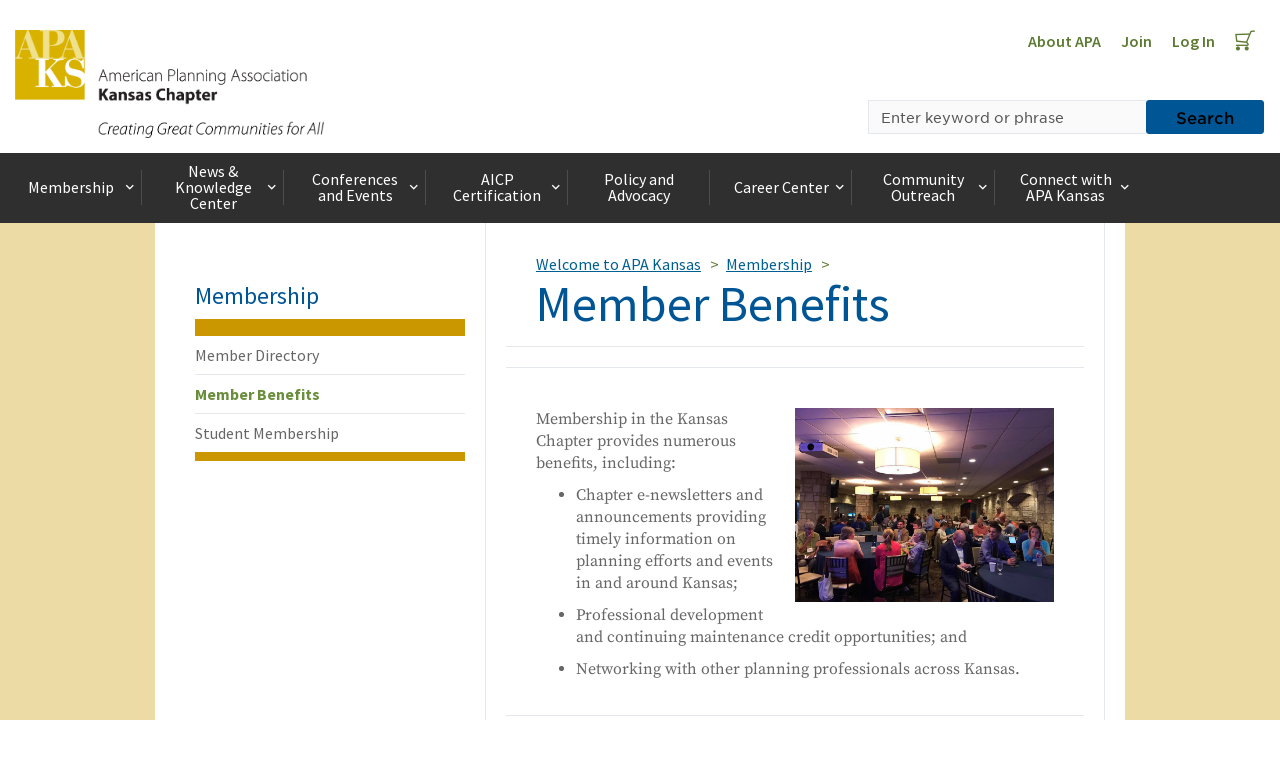

--- FILE ---
content_type: text/html; charset=utf-8
request_url: https://kansas.planning.org/membership/member-benefits/
body_size: 9040
content:





 
 



<!DOCTYPE html>
<html lang="en">
<head>

  

  
    
    
    
    
    <link rel="shortcut icon" href="https://planning-org-uploaded-media.s3.amazonaws.com/images/KS_logo_117.2e16d0ba.fill-16x16.png"/>
  


  <meta charset="UTF-8">
  <meta http-equiv="X-UA-Compatible" content="IE=edge">
  <meta name="viewport" content="width=device-width, initial-scale=1.0">
  <meta name="format-detection" content="telephone=no">

  <title>
    
      
        APA Kansas Chapter
      
    
  </title>

  
  
	







<meta property="og:site_name" content="American Planning Association">

  <meta property="og:url" content="http://kansas.planning.org/membership/member-benefits/" />
  <meta property="og:type" content="article" />
  <meta property="og:title" content="Member Benefits" />
  <meta property="og:description" content="" />
  
  
  
  
  
  <meta property="og:image" content="https://planning-org-uploaded-media.s3.amazonaws.com/images/KS_logo_117.2e16d0ba.fill-1200x630.png" />


  
  <script>(function(w,d,s,l,i){w[l]=w[l]||[];w[l].push(
  {'gtm.start': new Date().getTime(),event:'gtm.js'}
  );var f=d.getElementsByTagName(s)[0],
  j=d.createElement(s),dl=l!='dataLayer'?'&l='+l:'';j.async=true;j.src=
  'https://www.googletagmanager.com/gtm.js?id='+i+dl;f.parentNode.insertBefore(j,f);
  })(window,document,'script','dataLayer','GTM-TSGR2Z5');</script>
  

  
  <script async src="//pagead2.googlesyndication.com/pagead/js/adsbygoogle.js"></script><script>  (adsbygoogle = window.adsbygoogle || []).push(

  {    google_ad_client: "ca-pub-6932638812679119",    enable_page_level_ads: true  }

  );</script>
  

  
  <script type="text/javascript" src="//cdnjs.cloudflare.com/ajax/libs/modernizr/2.8.3/modernizr.js"></script>

  <script type="text/javascript" xmlns="">
    //var _gaq=_gaq || [];_gaq.push(['_setAccount', 'UA-564661-1']);_gaq.push(['_trackPageview']);(function(){var ga=document.createElement('script');ga.type='text/javascript';ga.async=true;ga.src='https://ssl.google-analytics.com/ga.js';var s=document.getElementsByTagName('script')[0];s.parentNode.insertBefore(ga, s);})();
  </script>

  <!-- Start of HubSpot Embed Code -->
  <script type="text/javascript" id="hs-script-loader" async defer src="//js.hs-scripts.com/22518511.js"></script>
  <!-- End of HubSpot Embed Code -->

  
  <script type="application/javascript" src="https://ced.sascdn.com/tag/1541/smart.js" async></script>
  <script type="application/javascript">
      var sas = sas || {};
      sas.cmd = sas.cmd || [];
      sas.cmd.push(function() {
          sas.setup({ networkid: 1541, domain: "https://www5.smartadserver.com", async: true });
      });
  </script>

  

  

  
  <link rel="stylesheet" href="/static/CACHE/css/output.801fc51155d5.css" type="text/css">
  

  <link type="text/css" rel="stylesheet" href="/static/content/css/icomoon/style.css?v=1" />

  

  


<link href="/static/lightbox/css/lightbox.css" rel="stylesheet">

<link rel="stylesheet" href="/static/CACHE/css/output.39d432fcbf0a.css" type="text/css">










<style>
.homepage-featured-content-primary-wrapper:before {
  background:rgba(203, 151, 0, 0.65);
}
.content-container-background {
  background:rgba(203, 151, 0, 0.35);
}
.content-main-wrap {
  background:white;
}
.local-navigation ul.local-navigation-list {
  border-color:rgba(203, 151, 0,1);
}

.navbar-nav li:hover, .navbar-nav li.active {
  /*border-top-color:rgba(229,203,127, 1);*/
  border-top-color:rgba(229,203,127, 1);
}
a:hover,
a:focus {
  color: rgba(229,203,127, 1);
}
.homepage-featured-content-secondary:before {
  background-color: rgba(152,113,0, .65);
}

.content-preview-item .content-preview-item-headline a:hover {
  color: rgba(152,113,0, .65);
}
.btn-icon:hover {
    color: rgba(229,203,127, 1);
}

.btn-default:focus, .btn-default:hover {
    color: rgba(229,203,127, 1);
    border-color: rgba(229,203,127, 1);
    background-color: rgba(0, 0, 0, 0.03);
}
</style>





  
  <script>
    !function(f,b,e,v,n,t,s)
    {if(f.fbq)return;n=f.fbq=function()
    {n.callMethod? n.callMethod.apply(n,arguments):n.queue.push(arguments)};
    if(!f._fbq)f._fbq=n;n.push=n;n.loaded=!0;n.version='2.0';
    n.queue=[];t=b.createElement(e);t.async=!0;
    t.src=v;s=b.getElementsByTagName(e)[0];
    s.parentNode.insertBefore(t,s)}(window, document,'script', 'https://connect.facebook.net/en_US/fbevents.js');
    fbq('init', '1679341449003337');
    fbq('track', 'PageView');
  </script>
  <noscript><img height="1" width="1" style="display:none" src="https://www.facebook.com/tr?id=1679341449003337&ev=PageView&noscript=1" /></noscript>
  

  
  

</head>

<body>
<header>
  
  <noscript><iframe src="https://www.googletagmanager.com/ns.html?id=GTM-TSGR2Z5"
  height="0" width="0" style="display:none;visibility:hidden"></iframe></noscript>
  
  
  
  
  



  

  
  
  

  
    
<div class="banner-ad banner-ad-leaderboard banner-ad-leaderboard-outside-content">
  <div id="sas_34984"></div>
  <script type="application/javascript">
      sas.cmd.push(function() {
          sas.call("std", {
              siteId: 80676, //
              pageId: 584791, // Page : Planning.org/apa
              formatId: 34984, // Format : APA - Leaderboard (728x90) 728x90
              target: '' // Targeting
          });
      });
  </script>
  <noscript>
      <a href="https://www5.smartadserver.com/ac?jump=1&nwid=1541&siteid=80676&pgname=apa&fmtid=34984&visit=m&tmstp=[timestamp]&out=nonrich" target="_blank" aria-label="advertisement">
          <img src="https://www5.smartadserver.com/ac?out=nonrich&nwid=1541&siteid=80676&pgname=apa&fmtid=34984&visit=m&tmstp=[timestamp]" border="0" alt="" />
      </a>
  </noscript>
</div>


  

  
    
  <div>
    <div id="sas_86355"></div>
      <script type="application/javascript">
          sas.cmd.push(function() {
              sas.call("std", {
                  siteId: 80676, //
                  pageId: 584791, // Page : Planning.org/apa
                  formatId: 86355, // Format : responsive_728x90_floor 728x90
                  target: '' // Targeting
              });
          });
      </script>
      <noscript>
          <a href="https://www5.smartadserver.com/ac?jump=1&nwid=1541&siteid=80676&pgname=apa&fmtid=86355&visit=m&tmstp=[timestamp]&out=nonrich" target="_blank"  aria-label="advertisement">
              <img src="https://www5.smartadserver.com/ac?out=nonrich&nwid=1541&siteid=80676&pgname=apa&fmtid=86355&visit=m&tmstp=[timestamp]" border="0" alt="" />
          </a>
      </noscript>
  </div>


  

  
  
  

  
  

<header class="container-fluid header">
  <div class="row">
    <div class="logo col-xs-4 col-md-6">
	
	<a href="/" title="Chapter/Division Home">




    
	  
    <img src="https://planning-org-uploaded-media.s3.amazonaws.com/images/KS_horizontal_117.original.png" height="108" alt="" class="hidden-xs hidden-sm">
    <img src="https://planning-org-uploaded-media.s3.amazonaws.com/images/KS_logo_117.original.png" height="90" alt="" class="visible-xs visible-sm pull-left">
  </a>
	
    </div>
    <div class="col-xs-8 col-md-6">
      <nav id="nav-super-links" class="nav-super clearfix">
        <ul class="pull-right">
          <li class="hidden-xs">
            <a href="https://www.planning.org/aboutapa/" title="About APA" target="_blank">About APA</a>
          </li>

          
          
          <li>
            <a href="https://www.planning.org/join/" title="Join">Join</a>
          </li>
          
          <li>
            <a href="/login/?next=/membership/member-benefits/" title="Log In">Log In</a>
          </li>
          

          <li class="hidden-xs">
            <a href="/store/cart/" title="Cart">
              <span class="sr-only">Cart</span>
              <span class="icon-cart-icon"></span>
            </a>
          </li>

        </ul>
      </nav>
      <div class="row">
        <!-- Search toggle, menu toggle -->
        <div class="header-toggle-wrap col-xs-12 col-sm-8 pull-right">

          <button type="button" class="visible-xs pull-right header-mobile-menu-toggle">
            <span class="sr-only">Toggle navigation</span>
            <div class="hamburger">
              <span></span>
              <span></span>
              <span></span>
              <span></span>
            </div>
            <div class="header-mobile-menu-toggle-label">Menu</div>
          </button>

          <button type="button" class="visible-xs pull-right header-mobile-search-toggle">
            <span class="sr-only">Toggle Search</span>
            <span class="icon-search-icon"></span>
          </button>
        </div>
      </div>

      <div class="row">
        <div class="col-xs-12 col-sm-8 pull-right header-search-form-wrap">
        <!-- Search form -->
        <form action="/search/" method="GET">
          <div class="input-group header-search-form">
            <label class="control-label sr-only" for="header-search-keyword" >Search by keyword</label>
            <input type="text" class="form-control" placeholder="Enter keyword or phrase" id="header-search-keyword" name="keyword"  required />
            <span class="input-group-btn">
              <button class="btn btn-primary" type="submit">Search</button>
            </span>
          </div>
        </form>
        <!-- Search form /\ -->
        </div>
      </div>
    </div>
  </div>
</header>


</header>

  
<div class="container-fluid nav-container">
  <div class="nav-wrap">
    <nav class="desktop-navbar">
      <ul class="nav navbar-nav">

        
          <li>
            <span class="navbar-nav-link-wrap">
              
              <a href="#" class="nav-mega-menu-toggle" data-child="mega-menu-section-1320">
                Membership<span class="icon-keyboard-arrow-right pull-right"></span>
              </a>
              
            </span>
          </li>
        
          <li>
            <span class="navbar-nav-link-wrap">
              
              <a href="#" class="nav-mega-menu-toggle" data-child="mega-menu-section-1321">
                News &amp; Knowledge Center<span class="icon-keyboard-arrow-right pull-right"></span>
              </a>
              
            </span>
          </li>
        
          <li>
            <span class="navbar-nav-link-wrap">
              
              <a href="#" class="nav-mega-menu-toggle" data-child="mega-menu-section-1322">
                Conferences and Events<span class="icon-keyboard-arrow-right pull-right"></span>
              </a>
              
            </span>
          </li>
        
          <li>
            <span class="navbar-nav-link-wrap">
              
              <a href="#" class="nav-mega-menu-toggle" data-child="mega-menu-section-1323">
                AICP Certification<span class="icon-keyboard-arrow-right pull-right"></span>
              </a>
              
            </span>
          </li>
        
          <li>
            <span class="navbar-nav-link-wrap">
              
              <a href="http://kansas.planning.org/policy-and-advocacy/">
                Policy and Advocacy
              </a>
              
            </span>
          </li>
        
          <li>
            <span class="navbar-nav-link-wrap">
              
              <a href="#" class="nav-mega-menu-toggle" data-child="mega-menu-section-1325">
                Career Center<span class="icon-keyboard-arrow-right pull-right"></span>
              </a>
              
            </span>
          </li>
        
          <li>
            <span class="navbar-nav-link-wrap">
              
              <a href="#" class="nav-mega-menu-toggle" data-child="mega-menu-section-1326">
                Community Outreach<span class="icon-keyboard-arrow-right pull-right"></span>
              </a>
              
            </span>
          </li>
        
          <li>
            <span class="navbar-nav-link-wrap">
              
              <a href="#" class="nav-mega-menu-toggle" data-child="mega-menu-section-1327">
                Connect with APA Kansas<span class="icon-keyboard-arrow-right pull-right"></span>
              </a>
              
            </span>
          </li>
        

      </ul>
    </nav>
    

<div class="mega-menu-wrap">

  
    
  <section id="mega-menu-section-1320" class="row mega-menu-section">

    <div class="col-sm-3">
      <h2 class="mega-menu-section-heading">Membership</h2>

      

      
      
        
      
      
    </div>

    <div class="col-sm-9">
      
      
      <ul class="mega-menu-list">
      <li>
        <h3 class="mega-menu-section-sub-heading">
          <a href="http://kansas.planning.org/membership/">Membership Overview</a>
        </h3>
      </li>
      
        <li>
          <h3 class="mega-menu-section-sub-heading">
            <a href="http://kansas.planning.org/membership/member-directory/">Member Directory</a>
          </h3>
        </li>
      
        <li>
          <h3 class="mega-menu-section-sub-heading">
            <a href="http://kansas.planning.org/membership/member-benefits/">Member Benefits</a>
          </h3>
        </li>
      
        <li>
          <h3 class="mega-menu-section-sub-heading">
            <a href="http://kansas.planning.org/membership/student-membership/">Student Membership</a>
          </h3>
        </li>
      
      </ul>
      
    </div>

  </section>
    
  
    
  <section id="mega-menu-section-1321" class="row mega-menu-section">

    <div class="col-sm-3">
      <h2 class="mega-menu-section-heading">News &amp; Knowledge Center</h2>

      

      
      
        
      
      
    </div>

    <div class="col-sm-9">
      
      
      <ul class="mega-menu-list">
      <li>
        <h3 class="mega-menu-section-sub-heading">
          <a href="http://kansas.planning.org/knowledge-center/">News &amp; Knowledge Center Overview</a>
        </h3>
      </li>
      
        <li>
          <h3 class="mega-menu-section-sub-heading">
            <a href="http://kansas.planning.org/knowledge-center/chapter-newsletter/">Chapter E-News</a>
          </h3>
        </li>
      
        <li>
          <h3 class="mega-menu-section-sub-heading">
            <a href="http://kansas.planning.org/knowledge-center/professional-development-opportunities/">Professional Development Opportunities</a>
          </h3>
        </li>
      
      </ul>
      
    </div>

  </section>
    
  
    
  <section id="mega-menu-section-1322" class="row mega-menu-section">

    <div class="col-sm-3">
      <h2 class="mega-menu-section-heading">Conferences and Events</h2>

      

      
      
        
      
      
    </div>

    <div class="col-sm-9">
      
      
      <ul class="mega-menu-list">
      <li>
        <h3 class="mega-menu-section-sub-heading">
          <a href="http://kansas.planning.org/conferences-and-events/">Conferences and Events Overview</a>
        </h3>
      </li>
      
        <li>
          <h3 class="mega-menu-section-sub-heading">
            <a href="http://kansas.planning.org/conferences-and-events/apa-national-events/">APA National Events</a>
          </h3>
        </li>
      
        <li>
          <h3 class="mega-menu-section-sub-heading">
            <a href="http://kansas.planning.org/conferences-and-events/kansas-planning-conference/">Kansas Planning Conference</a>
          </h3>
        </li>
      
        <li>
          <h3 class="mega-menu-section-sub-heading">
            <a href="http://kansas.planning.org/conferences-and-events/spring-symposium/">Spring Symposium</a>
          </h3>
        </li>
      
      </ul>
      
    </div>

  </section>
    
  
    
  <section id="mega-menu-section-1323" class="row mega-menu-section">

    <div class="col-sm-3">
      <h2 class="mega-menu-section-heading">AICP Certification</h2>

      

      
      
        
      
      
    </div>

    <div class="col-sm-9">
      
      
      <ul class="mega-menu-list">
      <li>
        <h3 class="mega-menu-section-sub-heading">
          <a href="http://kansas.planning.org/aicp-certification/">AICP Certification Overview</a>
        </h3>
      </li>
      
        <li>
          <h3 class="mega-menu-section-sub-heading">
            <a href="http://kansas.planning.org/aicp-certification/get-certified/">Get Certified!</a>
          </h3>
        </li>
      
        <li>
          <h3 class="mega-menu-section-sub-heading">
            <a href="http://kansas.planning.org/aicp-certification/certification-maintenance/">Certification Maintenance</a>
          </h3>
        </li>
      
        <li>
          <h3 class="mega-menu-section-sub-heading">
            <a href="http://kansas.planning.org/aicp-certification/about-aicp/">About AICP</a>
          </h3>
        </li>
      
      </ul>
      
    </div>

  </section>
    
  
    
  
    
  <section id="mega-menu-section-1325" class="row mega-menu-section">

    <div class="col-sm-3">
      <h2 class="mega-menu-section-heading">Career Center</h2>

      

      
      
        
      
      
    </div>

    <div class="col-sm-9">
      
      
      <ul class="mega-menu-list">
      <li>
        <h3 class="mega-menu-section-sub-heading">
          <a href="http://kansas.planning.org/career-center/">Career Center Overview</a>
        </h3>
      </li>
      
        <li>
          <h3 class="mega-menu-section-sub-heading">
            <a href="http://kansas.planning.org/career-center/job-seekers/">Job Board</a>
          </h3>
        </li>
      
        <li>
          <h3 class="mega-menu-section-sub-heading">
            <a href="http://kansas.planning.org/career-center/employers/">Employers</a>
          </h3>
        </li>
      
      </ul>
      
    </div>

  </section>
    
  
    
  <section id="mega-menu-section-1326" class="row mega-menu-section">

    <div class="col-sm-3">
      <h2 class="mega-menu-section-heading">Community Outreach</h2>

      

      
      
        
      
      
    </div>

    <div class="col-sm-9">
      
      
      <ul class="mega-menu-list">
      <li>
        <h3 class="mega-menu-section-sub-heading">
          <a href="http://kansas.planning.org/community-outreach/">Community Outreach Overview</a>
        </h3>
      </li>
      
        <li>
          <h3 class="mega-menu-section-sub-heading">
            <a href="http://kansas.planning.org/community-outreach/awards/">Awards</a>
          </h3>
        </li>
      
        <li>
          <h3 class="mega-menu-section-sub-heading">
            <a href="http://kansas.planning.org/community-outreach/great-places-in-kansas/">Great Places in Kansas</a>
          </h3>
        </li>
      
      </ul>
      
    </div>

  </section>
    
  
    
  <section id="mega-menu-section-1327" class="row mega-menu-section">

    <div class="col-sm-3">
      <h2 class="mega-menu-section-heading">Connect with APA Kansas</h2>

      

      
      
        
      
      
    </div>

    <div class="col-sm-9">
      
      
      <ul class="mega-menu-list">
      <li>
        <h3 class="mega-menu-section-sub-heading">
          <a href="http://kansas.planning.org/connect/">Connect with APA Kansas Overview</a>
        </h3>
      </li>
      
        <li>
          <h3 class="mega-menu-section-sub-heading">
            <a href="http://kansas.planning.org/connect/mission-vision/">Mission</a>
          </h3>
        </li>
      
        <li>
          <h3 class="mega-menu-section-sub-heading">
            <a href="http://kansas.planning.org/connect/executive-committee/">Executive Committee</a>
          </h3>
        </li>
      
        <li>
          <h3 class="mega-menu-section-sub-heading">
            <a href="http://kansas.planning.org/connect/leadership-documents/">Leadership Documents</a>
          </h3>
        </li>
      
      </ul>
      
    </div>

  </section>
    
  

</div>

    <div class="mobile-menu-wrap">
  <nav>
    <ul class="mobile-menu-list depth0">
      <li>
        <span class="heading">Main Menu</span>
      </li>
      
      <li>
        <!-- BEGIN LEVEL 0 LINK -->
        
        <a href="#">
          Membership
          <span class="icon-keyboard-arrow-right pull-right"></span>
        </a>
        
        <!-- END LEVEL 0 LINK -->
        <!-- BEGIN LEVEL 0 SUBNAV -->
        
        <ul class="mobile-menu-child">
          <li class="mobile-menu-btn-back-wrap">
            <a href="#" class="mobile-menu-btn-back" data-depth="0">
              <span class="icon-keyboard-arrow-right pull-left"></span>
              Back to Main Menu
            </a>
          </li>
          <li>
            <span class="heading">Membership</span>
          </li>
          <li>
            <a href="http://kansas.planning.org/membership/">Membership Overview</a>
          </li>
          
          <li>
            <!-- BEGIN LEVEL 1 LINK -->
            
            <a href="http://kansas.planning.org/membership/member-directory/">
              Member Directory
            </a>
            
            <!-- END LEVEL 1 LINK -->
            <!-- BEGIN LEVEL 1 SUBNAV -->
            
            <!-- END LEVEL 1 SUBNAV -->

          </li>
          
          <li>
            <!-- BEGIN LEVEL 1 LINK -->
            
            <a href="http://kansas.planning.org/membership/member-benefits/">
              Member Benefits
            </a>
            
            <!-- END LEVEL 1 LINK -->
            <!-- BEGIN LEVEL 1 SUBNAV -->
            
            <!-- END LEVEL 1 SUBNAV -->

          </li>
          
          <li>
            <!-- BEGIN LEVEL 1 LINK -->
            
            <a href="http://kansas.planning.org/membership/student-membership/">
              Student Membership
            </a>
            
            <!-- END LEVEL 1 LINK -->
            <!-- BEGIN LEVEL 1 SUBNAV -->
            
            <!-- END LEVEL 1 SUBNAV -->

          </li>
          
        </ul>
        
        <!-- END LEVEL 0 SUBNAV -->
      </li>
      
      <li>
        <!-- BEGIN LEVEL 0 LINK -->
        
        <a href="#">
          News &amp; Knowledge Center
          <span class="icon-keyboard-arrow-right pull-right"></span>
        </a>
        
        <!-- END LEVEL 0 LINK -->
        <!-- BEGIN LEVEL 0 SUBNAV -->
        
        <ul class="mobile-menu-child">
          <li class="mobile-menu-btn-back-wrap">
            <a href="#" class="mobile-menu-btn-back" data-depth="0">
              <span class="icon-keyboard-arrow-right pull-left"></span>
              Back to Main Menu
            </a>
          </li>
          <li>
            <span class="heading">News &amp; Knowledge Center</span>
          </li>
          <li>
            <a href="http://kansas.planning.org/knowledge-center/">News &amp; Knowledge Center Overview</a>
          </li>
          
          <li>
            <!-- BEGIN LEVEL 1 LINK -->
            
            <a href="http://kansas.planning.org/knowledge-center/chapter-newsletter/">
              Chapter E-News
            </a>
            
            <!-- END LEVEL 1 LINK -->
            <!-- BEGIN LEVEL 1 SUBNAV -->
            
            <!-- END LEVEL 1 SUBNAV -->

          </li>
          
          <li>
            <!-- BEGIN LEVEL 1 LINK -->
            
            <a href="http://kansas.planning.org/knowledge-center/professional-development-opportunities/">
              Professional Development Opportunities
            </a>
            
            <!-- END LEVEL 1 LINK -->
            <!-- BEGIN LEVEL 1 SUBNAV -->
            
            <!-- END LEVEL 1 SUBNAV -->

          </li>
          
        </ul>
        
        <!-- END LEVEL 0 SUBNAV -->
      </li>
      
      <li>
        <!-- BEGIN LEVEL 0 LINK -->
        
        <a href="#">
          Conferences and Events
          <span class="icon-keyboard-arrow-right pull-right"></span>
        </a>
        
        <!-- END LEVEL 0 LINK -->
        <!-- BEGIN LEVEL 0 SUBNAV -->
        
        <ul class="mobile-menu-child">
          <li class="mobile-menu-btn-back-wrap">
            <a href="#" class="mobile-menu-btn-back" data-depth="0">
              <span class="icon-keyboard-arrow-right pull-left"></span>
              Back to Main Menu
            </a>
          </li>
          <li>
            <span class="heading">Conferences and Events</span>
          </li>
          <li>
            <a href="http://kansas.planning.org/conferences-and-events/">Conferences and Events Overview</a>
          </li>
          
          <li>
            <!-- BEGIN LEVEL 1 LINK -->
            
            <a href="http://kansas.planning.org/conferences-and-events/apa-national-events/">
              APA National Events
            </a>
            
            <!-- END LEVEL 1 LINK -->
            <!-- BEGIN LEVEL 1 SUBNAV -->
            
            <!-- END LEVEL 1 SUBNAV -->

          </li>
          
          <li>
            <!-- BEGIN LEVEL 1 LINK -->
            
            <a href="http://kansas.planning.org/conferences-and-events/kansas-planning-conference/">
              Kansas Planning Conference
            </a>
            
            <!-- END LEVEL 1 LINK -->
            <!-- BEGIN LEVEL 1 SUBNAV -->
            
            <!-- END LEVEL 1 SUBNAV -->

          </li>
          
          <li>
            <!-- BEGIN LEVEL 1 LINK -->
            
            <a href="http://kansas.planning.org/conferences-and-events/spring-symposium/">
              Spring Symposium
            </a>
            
            <!-- END LEVEL 1 LINK -->
            <!-- BEGIN LEVEL 1 SUBNAV -->
            
            <!-- END LEVEL 1 SUBNAV -->

          </li>
          
        </ul>
        
        <!-- END LEVEL 0 SUBNAV -->
      </li>
      
      <li>
        <!-- BEGIN LEVEL 0 LINK -->
        
        <a href="#">
          AICP Certification
          <span class="icon-keyboard-arrow-right pull-right"></span>
        </a>
        
        <!-- END LEVEL 0 LINK -->
        <!-- BEGIN LEVEL 0 SUBNAV -->
        
        <ul class="mobile-menu-child">
          <li class="mobile-menu-btn-back-wrap">
            <a href="#" class="mobile-menu-btn-back" data-depth="0">
              <span class="icon-keyboard-arrow-right pull-left"></span>
              Back to Main Menu
            </a>
          </li>
          <li>
            <span class="heading">AICP Certification</span>
          </li>
          <li>
            <a href="http://kansas.planning.org/aicp-certification/">AICP Certification Overview</a>
          </li>
          
          <li>
            <!-- BEGIN LEVEL 1 LINK -->
            
            <a href="http://kansas.planning.org/aicp-certification/get-certified/">
              Get Certified!
            </a>
            
            <!-- END LEVEL 1 LINK -->
            <!-- BEGIN LEVEL 1 SUBNAV -->
            
            <!-- END LEVEL 1 SUBNAV -->

          </li>
          
          <li>
            <!-- BEGIN LEVEL 1 LINK -->
            
            <a href="http://kansas.planning.org/aicp-certification/certification-maintenance/">
              Certification Maintenance
            </a>
            
            <!-- END LEVEL 1 LINK -->
            <!-- BEGIN LEVEL 1 SUBNAV -->
            
            <!-- END LEVEL 1 SUBNAV -->

          </li>
          
          <li>
            <!-- BEGIN LEVEL 1 LINK -->
            
            <a href="http://kansas.planning.org/aicp-certification/about-aicp/">
              About AICP
            </a>
            
            <!-- END LEVEL 1 LINK -->
            <!-- BEGIN LEVEL 1 SUBNAV -->
            
            <!-- END LEVEL 1 SUBNAV -->

          </li>
          
        </ul>
        
        <!-- END LEVEL 0 SUBNAV -->
      </li>
      
      <li>
        <!-- BEGIN LEVEL 0 LINK -->
        
        <a href="http://kansas.planning.org/policy-and-advocacy/">
          Policy and Advocacy
        </a>
        
        <!-- END LEVEL 0 LINK -->
        <!-- BEGIN LEVEL 0 SUBNAV -->
        
        <!-- END LEVEL 0 SUBNAV -->
      </li>
      
      <li>
        <!-- BEGIN LEVEL 0 LINK -->
        
        <a href="#">
          Career Center
          <span class="icon-keyboard-arrow-right pull-right"></span>
        </a>
        
        <!-- END LEVEL 0 LINK -->
        <!-- BEGIN LEVEL 0 SUBNAV -->
        
        <ul class="mobile-menu-child">
          <li class="mobile-menu-btn-back-wrap">
            <a href="#" class="mobile-menu-btn-back" data-depth="0">
              <span class="icon-keyboard-arrow-right pull-left"></span>
              Back to Main Menu
            </a>
          </li>
          <li>
            <span class="heading">Career Center</span>
          </li>
          <li>
            <a href="http://kansas.planning.org/career-center/">Career Center Overview</a>
          </li>
          
          <li>
            <!-- BEGIN LEVEL 1 LINK -->
            
            <a href="http://kansas.planning.org/career-center/job-seekers/">
              Job Board
            </a>
            
            <!-- END LEVEL 1 LINK -->
            <!-- BEGIN LEVEL 1 SUBNAV -->
            
            <!-- END LEVEL 1 SUBNAV -->

          </li>
          
          <li>
            <!-- BEGIN LEVEL 1 LINK -->
            
            <a href="http://kansas.planning.org/career-center/employers/">
              Employers
            </a>
            
            <!-- END LEVEL 1 LINK -->
            <!-- BEGIN LEVEL 1 SUBNAV -->
            
            <!-- END LEVEL 1 SUBNAV -->

          </li>
          
        </ul>
        
        <!-- END LEVEL 0 SUBNAV -->
      </li>
      
      <li>
        <!-- BEGIN LEVEL 0 LINK -->
        
        <a href="#">
          Community Outreach
          <span class="icon-keyboard-arrow-right pull-right"></span>
        </a>
        
        <!-- END LEVEL 0 LINK -->
        <!-- BEGIN LEVEL 0 SUBNAV -->
        
        <ul class="mobile-menu-child">
          <li class="mobile-menu-btn-back-wrap">
            <a href="#" class="mobile-menu-btn-back" data-depth="0">
              <span class="icon-keyboard-arrow-right pull-left"></span>
              Back to Main Menu
            </a>
          </li>
          <li>
            <span class="heading">Community Outreach</span>
          </li>
          <li>
            <a href="http://kansas.planning.org/community-outreach/">Community Outreach Overview</a>
          </li>
          
          <li>
            <!-- BEGIN LEVEL 1 LINK -->
            
            <a href="http://kansas.planning.org/community-outreach/awards/">
              Awards
            </a>
            
            <!-- END LEVEL 1 LINK -->
            <!-- BEGIN LEVEL 1 SUBNAV -->
            
            <!-- END LEVEL 1 SUBNAV -->

          </li>
          
          <li>
            <!-- BEGIN LEVEL 1 LINK -->
            
            <a href="#">
              Great Places in Kansas
              <span class="icon-keyboard-arrow-right pull-right"></span>
            </a>
            
            <!-- END LEVEL 1 LINK -->
            <!-- BEGIN LEVEL 1 SUBNAV -->
            
            <ul class="mobile-menu-child">
              <li class="mobile-menu-btn-back-wrap">
                <a href="#" class="mobile-menu-btn-back" data-depth="0">
                  <span class="icon-keyboard-arrow-right pull-left"></span>
                  Back to Main Menu
                </a>
              </li>
              <li class="mobile-menu-btn-back-wrap">
                <a href="#" class="mobile-menu-btn-back" data-depth="1">
                  <span class="icon-keyboard-arrow-right pull-left"></span>
                  Back to Community Outreach
                </a>
              </li>
              <li>
                <span class="heading">Great Places in Kansas</span>
              </li>
              <li>
                <a href="http://kansas.planning.org/community-outreach/great-places-in-kansas/">Great Places in Kansas Overview</a>
              </li>
              
              <li>
                <!-- BEGIN LEVEL 2 LINK -->
                
                <a href="http://kansas.planning.org/community-outreach/great-places-in-kansas/great-places-in-kansas/">
                  2022 - Downtown Overland Park
                </a>
                
                <!-- END LEVEL 2 LINK -->
                <!-- BEGIN LEVEL 2 SUBNAV -->
                
                <!-- END LEVEL 2 SUBNAV -->

              </li>
              
              <li>
                <!-- BEGIN LEVEL 2 LINK -->
                
                <a href="http://kansas.planning.org/community-outreach/great-places-in-kansas/2024-downtown-manhattan/">
                  2024 - Downtown Manhattan
                </a>
                
                <!-- END LEVEL 2 LINK -->
                <!-- BEGIN LEVEL 2 SUBNAV -->
                
                <!-- END LEVEL 2 SUBNAV -->

              </li>
              
            </ul>
            
            <!-- END LEVEL 1 SUBNAV -->

          </li>
          
        </ul>
        
        <!-- END LEVEL 0 SUBNAV -->
      </li>
      
      <li>
        <!-- BEGIN LEVEL 0 LINK -->
        
        <a href="#">
          Connect with APA Kansas
          <span class="icon-keyboard-arrow-right pull-right"></span>
        </a>
        
        <!-- END LEVEL 0 LINK -->
        <!-- BEGIN LEVEL 0 SUBNAV -->
        
        <ul class="mobile-menu-child">
          <li class="mobile-menu-btn-back-wrap">
            <a href="#" class="mobile-menu-btn-back" data-depth="0">
              <span class="icon-keyboard-arrow-right pull-left"></span>
              Back to Main Menu
            </a>
          </li>
          <li>
            <span class="heading">Connect with APA Kansas</span>
          </li>
          <li>
            <a href="http://kansas.planning.org/connect/">Connect with APA Kansas Overview</a>
          </li>
          
          <li>
            <!-- BEGIN LEVEL 1 LINK -->
            
            <a href="http://kansas.planning.org/connect/mission-vision/">
              Mission
            </a>
            
            <!-- END LEVEL 1 LINK -->
            <!-- BEGIN LEVEL 1 SUBNAV -->
            
            <!-- END LEVEL 1 SUBNAV -->

          </li>
          
          <li>
            <!-- BEGIN LEVEL 1 LINK -->
            
            <a href="http://kansas.planning.org/connect/executive-committee/">
              Executive Committee
            </a>
            
            <!-- END LEVEL 1 LINK -->
            <!-- BEGIN LEVEL 1 SUBNAV -->
            
            <!-- END LEVEL 1 SUBNAV -->

          </li>
          
          <li>
            <!-- BEGIN LEVEL 1 LINK -->
            
            <a href="http://kansas.planning.org/connect/leadership-documents/">
              Leadership Documents
            </a>
            
            <!-- END LEVEL 1 LINK -->
            <!-- BEGIN LEVEL 1 SUBNAV -->
            
            <!-- END LEVEL 1 SUBNAV -->

          </li>
          
        </ul>
        
        <!-- END LEVEL 0 SUBNAV -->
      </li>
      
    </ul>
  </nav>
</div>

  </div>
</div>


<main role="main">
    
<div class="content-container-background">
<div class="container content-wrap content-main-wrap">
  <div class="mainrow">

    
    <div class="column-sidebar content-sidebar">
    <!-- Page Sidebar -->
    
    <div class="local-navigation">


    <a href="http://kansas.planning.org/membership/"><h3 class="local-navigation-title">Membership</h3></a>
    <ul class="local-navigation-list">
    
        <li>

            <a href="http://kansas.planning.org/membership/member-directory/" >
                Member Directory
            </a>

            

        </li>

    
        <li>

            <a href="http://kansas.planning.org/membership/member-benefits/" class="active">
                Member Benefits
            </a>

            

        </li>

    
        <li>

            <a href="http://kansas.planning.org/membership/student-membership/" >
                Student Membership
            </a>

            

        </li>

    
    </ul>


</div>
    
    </div>
    

    <div class="column-maincontent content-main content-borders">
      

      
      <div class="page-head">
        <ol class="breadcrumb">

	<li>
		<a href="http://kansas.planning.org/">Welcome to APA Kansas</a>
	</li>

	<li>
		<a href="http://kansas.planning.org/membership/">Membership</a>
	</li>

</ol>
        <h1 class="page-title">Member Benefits</h1>
      </div>

      <div class="content-managed-html">

        <div class="layout-tracery">
          <div class="layout-column">

            <div class="row">
              <div class="col-lg-9">
                  



 


<div class="image-block image-block-float-right">
  
  <img src="https://planning-org-uploaded-media.s3.amazonaws.com/images/14581536_10154618553693826_859856084977612391.width-1200.jpg" alt="" style="height:auto">
  
</div>

<p>Membership in the Kansas Chapter provides numerous benefits, including:</p><p></p><ul><li>Chapter e-newsletters and announcements providing timely information on planning efforts and events in and around Kansas;</li><li>Professional development and continuing maintenance credit opportunities; and</li><li>Networking with other planning professionals across Kansas.</li></ul>



              </div>
              
            </div>
            
          </div>
        </div>

      </div>

      
<div class="banner-ad banner-ad-leaderboard banner-ad-footer">
    <div id="sas_34985" style="display: inline-block; width: 728px; height: 90px; overflow: hidden;">
        <!-- The ad content will now be restricted within the image area -->
    </div>
    <script type="application/javascript">
        sas.cmd.push(function() {
            sas.call("std", {
                siteId: 80676, //
                pageId: 584791, // Page : Planning.org/apa
                formatId: 34985, // Format : APA - Footer (728x90) 728x90
                target: '' // Targeting
            });
        });
    </script>
    <noscript>
        <div id="blah" style="width: 728px; height: 90px;">
            <a href="https://www5.smartadserver.com/ac?jump=1&nwid=1541&siteid=80676&pgname=apa&fmtid=34985&visit=m&tmstp=[timestamp]&out=nonrich" target="_blank" aria-label="advertisement">
                <img src="https://www5.smartadserver.com/ac?out=nonrich&nwid=1541&siteid=80676&pgname=apa&fmtid=34985&visit=m&tmstp=[timestamp]" border="0" alt="" style="width: 100%; height: 100%;" />
            </a>
        </div>
    </noscript>
</div>


    </div>

  </div>
</div>
</div>

</main>
<footer role="contentinfo">
  
  



<!-- Footer -->
<div class="container-fluid footer">
  <!-- Footer Social -->
  <div class="container-fluid footer-social-container">
    <div class="row footer-social-wrap">
      
      
      
      
      

      
      <span class="hidden-xs footer-social-label">Follow Us</span>
      <div class="social-media-icons">

        
        <a target="_blank" aria-label="Org Facebook" href="https://www.facebook.com/KansasAPA">
          <span class="social-media-icon icon-facebook3"></span>
        </a>
        

        
        <a target="_blank" aria-label="Org Youtube" href="https://www.youtube.com/channel/UC8J5WXnXgoN4wBGvdELbrNw">
          <span class="social-media-icon icon-youtube2"></span>
        </a>
        

        
        <a target="_blank" aria-label="Org Twitter" href="https://twitter.com/APA_KS">
          <span class="social-media-icon icon-x"></span>
        </a>
        

        

        
        <a target="_blank" aria-label="Org LinkedIn" href="https://www.linkedin.com/groups/116818">
          <span class="social-media-icon icon-linkedin2"></span>
        </a>
        

      </div>
      

      
      
      
      
      
    </div>
  </div>
  <!-- Footer Logo and Back to Top-->
  <div class="visible-xs row footer-nav-page">
    <div class="col-xs-12">
      <span class="pull-left icon-APA-box-logo"></span>
      <a href="#" class="pull-right"><b>Back to Top</b></a>
    </div>
  </div>
  <div class="row footer-nav-sitemap-core-wrap">
    <!-- Footer Nav sitemap -->
    <div class="col-md-9">
      <div class="hidden-xs footer-nav-sitemap clearfix">

        
<div class="pull-left footer-nav-sitemap-section">
  <h4>
    Membership
  </h4>
  <ul>
    <li>
      <a href="http://kansas.planning.org/membership/">
        Membership Overview
      </a>
    </li>
    
    
    <li>
      <a href="http://kansas.planning.org/membership/member-directory/">
        Member Directory
      </a>
    </li>
    
    <li>
      <a href="http://kansas.planning.org/membership/member-benefits/">
        Member Benefits
      </a>
    </li>
    
    <li>
      <a href="http://kansas.planning.org/membership/student-membership/">
        Student Membership
      </a>
    </li>
    
    
  </ul>
</div>

<div class="pull-left footer-nav-sitemap-section">
  <h4>
    News &amp; Knowledge Center
  </h4>
  <ul>
    <li>
      <a href="http://kansas.planning.org/knowledge-center/">
        News &amp; Knowledge Center Overview
      </a>
    </li>
    
    
    <li>
      <a href="http://kansas.planning.org/knowledge-center/chapter-newsletter/">
        Chapter E-News
      </a>
    </li>
    
    <li>
      <a href="http://kansas.planning.org/knowledge-center/professional-development-opportunities/">
        Professional Development Opportunities
      </a>
    </li>
    
    
  </ul>
</div>

<div class="pull-left footer-nav-sitemap-section">
  <h4>
    Conferences and Events
  </h4>
  <ul>
    <li>
      <a href="http://kansas.planning.org/conferences-and-events/">
        Conferences and Events Overview
      </a>
    </li>
    
    
    <li>
      <a href="http://kansas.planning.org/conferences-and-events/apa-national-events/">
        APA National Events
      </a>
    </li>
    
    <li>
      <a href="http://kansas.planning.org/conferences-and-events/kansas-planning-conference/">
        Kansas Planning Conference
      </a>
    </li>
    
    <li>
      <a href="http://kansas.planning.org/conferences-and-events/spring-symposium/">
        Spring Symposium
      </a>
    </li>
    
    
  </ul>
</div>

<div class="pull-left footer-nav-sitemap-section">
  <h4>
    AICP Certification
  </h4>
  <ul>
    <li>
      <a href="http://kansas.planning.org/aicp-certification/">
        AICP Certification Overview
      </a>
    </li>
    
    
    <li>
      <a href="http://kansas.planning.org/aicp-certification/get-certified/">
        Get Certified!
      </a>
    </li>
    
    <li>
      <a href="http://kansas.planning.org/aicp-certification/certification-maintenance/">
        Certification Maintenance
      </a>
    </li>
    
    <li>
      <a href="http://kansas.planning.org/aicp-certification/about-aicp/">
        About AICP
      </a>
    </li>
    
    
  </ul>
</div>

<div class="pull-left footer-nav-sitemap-section">
  <h4>
    Policy and Advocacy
  </h4>
  <ul>
    <li>
      <a href="http://kansas.planning.org/policy-and-advocacy/">
        Policy and Advocacy Overview
      </a>
    </li>
    
  </ul>
</div>

<div class="pull-left footer-nav-sitemap-section">
  <h4>
    Career Center
  </h4>
  <ul>
    <li>
      <a href="http://kansas.planning.org/career-center/">
        Career Center Overview
      </a>
    </li>
    
    
    <li>
      <a href="http://kansas.planning.org/career-center/job-seekers/">
        Job Board
      </a>
    </li>
    
    <li>
      <a href="http://kansas.planning.org/career-center/employers/">
        Employers
      </a>
    </li>
    
    
  </ul>
</div>

<div class="pull-left footer-nav-sitemap-section">
  <h4>
    Community Outreach
  </h4>
  <ul>
    <li>
      <a href="http://kansas.planning.org/community-outreach/">
        Community Outreach Overview
      </a>
    </li>
    
    
    <li>
      <a href="http://kansas.planning.org/community-outreach/awards/">
        Awards
      </a>
    </li>
    
    <li>
      <a href="http://kansas.planning.org/community-outreach/great-places-in-kansas/">
        Great Places in Kansas
      </a>
    </li>
    
    
  </ul>
</div>

<div class="pull-left footer-nav-sitemap-section">
  <h4>
    Connect with APA Kansas
  </h4>
  <ul>
    <li>
      <a href="http://kansas.planning.org/connect/">
        Connect with APA Kansas Overview
      </a>
    </li>
    
    
    <li>
      <a href="http://kansas.planning.org/connect/mission-vision/">
        Mission
      </a>
    </li>
    
    <li>
      <a href="http://kansas.planning.org/connect/executive-committee/">
        Executive Committee
      </a>
    </li>
    
    <li>
      <a href="http://kansas.planning.org/connect/leadership-documents/">
        Leadership Documents
      </a>
    </li>
    
    
  </ul>
</div>


      </div>
    </div>
    <!-- Footer Nav sitemap /\ -->
    <div class="col-md-3">
      <hr class="visible-sm">
      <!-- Footer Nav core -->
      <ul class="row footer-nav-core">
        <li class="hidden-xs col-md-5 col-md-push-5">
          
          <a href="/login/?next=/membership/member-benefits/">Log In</a>
          

        </li>
        <li class="col-md-5 col-md-pull-5">
            Contact Us
        </li>
        <li class="visible-xs-inline-block col-sm-6">
          <a href="/apaataglance/privacy.htm">
            Privacy Policy
          </a>
        </li>
      </ul>

      <div class="row footer-locations">
        <div class="float-left">
          <p>
            APA Kansas Chapter<br>
            
              118 W Central Ave<br>
            

            

            
              Arkansas City,&nbsp;
            
            
              KS&nbsp;
            
            
              67005-2643
            <br>
          </p>
          <!--use workphone if possible-->
          
            <p><b>Phone</b>: (620) 441-4420<br></p>
          

          
        </div>
        <div class="col-sm-4 col-md-12">
        </div>
      </div>
      
    </div>
  </div>
  <div class="row footer-copy">
    <div class="col-md-12">
      <a href="/apaataglance/copyright.htm">
      &copy; 2025 APA. All Rights Reserved
      </a>
      |
      <a href="https://planning.org/privacy/">Privacy Policy</a>
    </div>
  </div>
</div>




  
  <script type="text/javascript" src="https://platform-api.sharethis.com/js/sharethis.js#property=667d773bbd74ae001a944b14&product=inline-share-buttons&source=platform" async="async"></script>
  <script src="//ajax.googleapis.com/ajax/libs/jquery/3.7.1/jquery.min.js"></script>
  <script src="/static/newtheme/vendor/jquery-validation/dist/jquery.validate.min.js"></script>
  <script src="/static/newtheme/vendor/bootstrap/js/dropdown.js"></script>
  <script src="/static/newtheme/vendor/bootstrap/js/tab.js"></script>
  <script src="/static/newtheme/vendor/bootstrap/js/alert.js"></script>
  <script src="/static/newtheme/vendor/a11y-slick-carousel/slick/slick.min.js"></script>
  <script src="/static/newtheme/vendor/clamp-js/clamp.min.js"></script>
  <script src="/static/newtheme/vendor/object-fit-images/ofi.min.js"></script>

  <script src="/static/newtheme/vendor/icheck/icheck.min.js"></script>
  <script src="/static/newtheme/js/base.js"></script>
  <script src="/static/newtheme/js/accordions.js"></script>
  <script src="/static/newtheme/js/ads-carousel.js"></script>
  <script src="/static/newtheme/js/books-carousel.js"></script>
  <script src="/static/newtheme/js/clamp-content.js"></script>
  <script src="/static/newtheme/js/custom-checkboxes-radios.js"></script>
  <script src="/static/newtheme/js/nav.js"></script>
  <script src="/static/newtheme/js/read-more-expandable.js"></script>
  <script src="/static/newtheme/js/validation.js"></script>
  <script src="/static/newtheme/js/myapa-bookmark.js"></script>
  <script src="/static/newtheme/js/planning-magazine-carousel.js"></script>
  <script src="/static/newtheme/js/object-fit-polyfill.js"></script>

  
<script src="/static/lightbox/js/lightbox.js"></script>
<script>
    lightbox.option({
      'resizeDuration': 200,
      'wrapAround': true
    })
</script>

</footer>
</body>
</html>


--- FILE ---
content_type: text/html; charset=utf-8
request_url: https://www.google.com/recaptcha/api2/aframe
body_size: 268
content:
<!DOCTYPE HTML><html><head><meta http-equiv="content-type" content="text/html; charset=UTF-8"></head><body><script nonce="7DUq8HkFxXzs21UClAA24A">/** Anti-fraud and anti-abuse applications only. See google.com/recaptcha */ try{var clients={'sodar':'https://pagead2.googlesyndication.com/pagead/sodar?'};window.addEventListener("message",function(a){try{if(a.source===window.parent){var b=JSON.parse(a.data);var c=clients[b['id']];if(c){var d=document.createElement('img');d.src=c+b['params']+'&rc='+(localStorage.getItem("rc::a")?sessionStorage.getItem("rc::b"):"");window.document.body.appendChild(d);sessionStorage.setItem("rc::e",parseInt(sessionStorage.getItem("rc::e")||0)+1);localStorage.setItem("rc::h",'1763197277491');}}}catch(b){}});window.parent.postMessage("_grecaptcha_ready", "*");}catch(b){}</script></body></html>

--- FILE ---
content_type: text/css
request_url: https://kansas.planning.org/static/CACHE/css/output.801fc51155d5.css
body_size: 462723
content:
@font-face{font-family:'Source Sans Pro';font-style:italic;font-weight:400;src:url(https://fonts.gstatic.com/s/sourcesanspro/v23/6xK1dSBYKcSV-LCoeQqfX1RYOo3qPZ7nsDc.ttf) format('truetype')}@font-face{font-family:'Source Sans Pro';font-style:italic;font-weight:700;src:url(https://fonts.gstatic.com/s/sourcesanspro/v23/6xKwdSBYKcSV-LCoeQqfX1RYOo3qPZZclSds18E.ttf) format('truetype')}@font-face{font-family:'Source Sans Pro';font-style:normal;font-weight:300;src:url(https://fonts.gstatic.com/s/sourcesanspro/v23/6xKydSBYKcSV-LCoeQqfX1RYOo3ik4zwlxdr.ttf) format('truetype')}@font-face{font-family:'Source Sans Pro';font-style:normal;font-weight:400;src:url(https://fonts.gstatic.com/s/sourcesanspro/v23/6xK3dSBYKcSV-LCoeQqfX1RYOo3qOK7g.ttf) format('truetype')}@font-face{font-family:'Source Sans Pro';font-style:normal;font-weight:600;src:url(https://fonts.gstatic.com/s/sourcesanspro/v23/6xKydSBYKcSV-LCoeQqfX1RYOo3i54rwlxdr.ttf) format('truetype')}@font-face{font-family:'Source Sans Pro';font-style:normal;font-weight:700;src:url(https://fonts.gstatic.com/s/sourcesanspro/v23/6xKydSBYKcSV-LCoeQqfX1RYOo3ig4vwlxdr.ttf) format('truetype')}@font-face{font-family:'Source Serif Pro';font-style:normal;font-weight:400;src:url(https://fonts.gstatic.com/s/sourceserifpro/v18/neIQzD-0qpwxpaWvjeD0X88SAOeauXQ-pQ.ttf) format('truetype')}@font-face{font-family:'Source Serif Pro';font-style:normal;font-weight:700;src:url(https://fonts.gstatic.com/s/sourceserifpro/v18/neIXzD-0qpwxpaWvjeD0X88SAOeasc8btSyqwQ.ttf) format('truetype')}@font-face{font-family:'HCo Gotham SSm';src:url('/static/newtheme/fonts/hco_fonts/woff2/GothamSSm-XLight_Web.woff2') format('woff2'),url('/static/newtheme/fonts/hco_fonts/woff/GothamSSm-XLight_Web.woff') format('woff');font-weight:200;font-style:normal}@font-face{font-family:'HCo Gotham SSm';src:url('/static/newtheme/fonts/hco_fonts/woff2/GothamSSm-XLightItalic_Web.woff2') format('woff2'),url('/static/newtheme/fonts/hco_fonts/woff/GothamSSm-XLightItalic_Web.woff') format('woff');font-weight:200;font-style:italic}@font-face{font-family:'HCo Gotham SSm';src:url('/static/newtheme/fonts/hco_fonts/woff2/GothamSSm-Light_Web.woff2') format('woff2'),url('/static/newtheme/fonts/hco_fonts/woff/GothamSSm-Light_Web.woff') format('woff');font-weight:300;font-style:normal}@font-face{font-family:'HCo Gotham SSm';src:url('/static/newtheme/fonts/hco_fonts/woff2/GothamSSm-LightItalic_Web.woff2') format('woff2'),url('/static/newtheme/fonts/hco_fonts/woff/GothamSSm-LightItalic_Web.woff') format('woff');font-weight:300;font-style:italic}@font-face{font-family:'HCo Gotham SSm';src:url('/static/newtheme/fonts/hco_fonts/woff2/GothamSSm-Book_Web.woff2') format('woff2'),url('/static/newtheme/fonts/hco_fonts/woff/GothamSSm-Book_Web.woff') format('woff');font-weight:400;font-style:normal}@font-face{font-family:'HCo Gotham SSm';src:url('/static/newtheme/fonts/hco_fonts/woff2/GothamSSm-BookItalic_Web.woff2') format('woff2'),url('/static/newtheme/fonts/hco_fonts/woff/GothamSSm-BookItalic_Web.woff') format('woff');font-weight:400;font-style:italic}@font-face{font-family:'HCo Gotham SSm';src:url('/static/newtheme/fonts/hco_fonts/woff2/GothamSSm-Medium_Web.woff2') format('woff2'),url('/static/newtheme/fonts/hco_fonts/woff/GothamSSm-Medium_Web.woff') format('woff');font-weight:500;font-style:normal}@font-face{font-family:'HCo Gotham SSm';src:url('/static/newtheme/fonts/hco_fonts/woff2/GothamSSm-MediumItalic_Web.woff2') format('woff2'),url('/static/newtheme/fonts/hco_fonts/woff/GothamSSm-MediumItalic_Web.woff') format('woff');font-weight:500;font-style:italic}@font-face{font-family:'HCo Gotham SSm';src:url('/static/newtheme/fonts/hco_fonts/woff2/GothamSSm-Bold_Web.woff2') format('woff2'),url('/static/newtheme/fonts/hco_fonts/woff/GothamSSm-Bold_Web.woff') format('woff');font-weight:700;font-style:normal}@font-face{font-family:'HCo Gotham SSm';src:url('/static/newtheme/fonts/hco_fonts/woff2/GothamSSm-BoldItalic_Web.woff2') format('woff2'),url('/static/newtheme/fonts/hco_fonts/woff/GothamSSm-BoldItalic_Web.woff') format('woff');font-weight:700;font-style:italic}@font-face{font-family:'HCo Gotham SSm';src:url('/static/newtheme/fonts/hco_fonts/woff2/GothamSSm-Black_Web.woff2') format('woff2'),url('/static/newtheme/fonts/hco_fonts/woff/GothamSSm-Black_Web.woff') format('woff');font-weight:800;font-style:normal}@font-face{font-family:'HCo Gotham SSm';src:url('/static/newtheme/fonts/hco_fonts/woff2/GothamSSm-BlackItalic_Web.woff2') format('woff2'),url('/static/newtheme/fonts/hco_fonts/woff/GothamSSm-BlackItalic_Web.woff') format('woff');font-weight:800;font-style:italic}@font-face{font-family:'Janson Text LT Std';src:url('/static/newtheme/fonts/janson/JansonTextLTStd-Roman.otf') format('opentype');font-style:normal}@font-face{font-family:'Janson Text LT Std';src:url('/static/newtheme/fonts/janson/JansonTextLTStd-Bold.otf') format('opentype');font-weight:bold}@font-face{font-family:'Janson Text LT Std';src:url('/static/newtheme/fonts/janson/JansonTextLTStd-Italic.otf') format('opentype');font-style:italic}@font-face{font-family:'Venti-CF-Extra-Bold';src:url('/static/newtheme/fonts/venti/Venti-CF-Extra-Bold.otf') format('opentype');font-weight:bold}.display-flex{display:flex;display:-webkit-box;display:-moz-box;display:-ms-flexbox;display:-webkit-flex}/*! normalize.css v3.0.3 | MIT License | github.com/necolas/normalize.css */html{font-family:sans-serif;-ms-text-size-adjust:100%;-webkit-text-size-adjust:100%}body{margin:0}article,aside,details,figcaption,figure,footer,header,hgroup,main,menu,nav,section,summary{display:block}audio,canvas,progress,video{display:inline-block;vertical-align:baseline}audio:not([controls]){display:none;height:0}[hidden],template{display:none}a{background-color:transparent}a:active,a:hover{outline:0}abbr[title]{border-bottom:none;text-decoration:underline;text-decoration:underline dotted}b,strong{font-weight:bold}dfn{font-style:italic}h1{font-size:2em;margin:0.67em 0}mark{background:#ff0;color:#000}small{font-size:80%}sub,sup{font-size:75%;line-height:0;position:relative;vertical-align:baseline}sup{top:-0.5em}sub{bottom:-0.25em}img{border:0}svg:not(:root){overflow:hidden}figure{margin:1em 40px}hr{box-sizing:content-box;height:0}pre{overflow:auto}code,kbd,pre,samp{font-family:monospace,monospace;font-size:1em}button,input,optgroup,select,textarea{color:inherit;font:inherit;margin:0}button{overflow:visible}button,select{text-transform:none}button,html input[type="button"],input[type="reset"],input[type="submit"]{-webkit-appearance:button;cursor:pointer}button[disabled],html input[disabled]{cursor:default}button::-moz-focus-inner,input::-moz-focus-inner{border:0;padding:0}input{line-height:normal}input[type="checkbox"],input[type="radio"],.icheckbox,.iradio{box-sizing:border-box;padding:0}input[type="number"]::-webkit-inner-spin-button,input[type="number"]::-webkit-outer-spin-button{height:auto}input[type="search"]{-webkit-appearance:textfield;box-sizing:content-box}input[type="search"]::-webkit-search-cancel-button,input[type="search"]::-webkit-search-decoration{-webkit-appearance:none}fieldset{border:1px solid #c0c0c0;margin:0 2px;padding:0.35em 0.625em 0.75em}legend{border:0;padding:0}textarea{overflow:auto}optgroup{font-weight:bold}table{border-collapse:collapse;border-spacing:0}td,th{padding:0}/*! Source: https://github.com/h5bp/html5-boilerplate/blob/master/src/css/main.css */@media print{*,*:before,*:after{color:#000!important;text-shadow:none!important;background:transparent!important;box-shadow:none!important}a,a:visited{text-decoration:underline}a[href]:after{content:" (" attr(href) ")"}abbr[title]:after{content:" (" attr(title) ")"}a[href^="#"]:after,a[href^="javascript:"]:after{content:""}pre,blockquote{border:1px solid #999;page-break-inside:avoid}thead{display:table-header-group}tr,img{page-break-inside:avoid}img{max-width:100%!important}p,h2,h3,h2.sponsorship-title{orphans:3;widows:3}h2,h3,h2.sponsorship-title{page-break-after:avoid}.navbar{display:none}.btn>.caret,.dropup>.btn>.caret,body.cke_editable .button>.caret,.dropup>body.cke_editable .button>.caret,.content-managed-html .button>.caret,.dropup>.content-managed-html .button>.caret,.conference-registration .registration-table .remove-from-cart button>.caret,.dropup>.conference-registration .registration-table .remove-from-cart button>.caret{border-top-color:#000!important}.label{border:1px solid #000}.table,.conference-registration .registration-table{border-collapse:collapse!important}.table td,.table th,.conference-registration .registration-table td,.conference-registration .registration-table th{background-color:#fff!important}.table-bordered th,.table-bordered td{border:1px solid #ddd!important}}@font-face{font-family:"Glyphicons Halflings";src:url("/static/newtheme/vendor/bootstrap/fonts/glyphicons-halflings-regular.eot");src:url("/static/newtheme/vendor/bootstrap/fonts/glyphicons-halflings-regular.eot?#iefix") format("embedded-opentype"),url("/static/newtheme/vendor/bootstrap/fonts/glyphicons-halflings-regular.woff2") format("woff2"),url("/static/newtheme/vendor/bootstrap/fonts/glyphicons-halflings-regular.woff") format("woff"),url("/static/newtheme/vendor/bootstrap/fonts/glyphicons-halflings-regular.ttf") format("truetype"),url("/static/newtheme/vendor/bootstrap/fonts/glyphicons-halflings-regular.svg#glyphicons_halflingsregular") format("svg")}.glyphicon{position:relative;top:1px;display:inline-block;font-family:"Glyphicons Halflings";font-style:normal;font-weight:400;line-height:1;-webkit-font-smoothing:antialiased;-moz-osx-font-smoothing:grayscale}.glyphicon-asterisk:before{content:"\002a"}.glyphicon-plus:before{content:"\002b"}.glyphicon-euro:before,.glyphicon-eur:before{content:"\20ac"}.glyphicon-minus:before{content:"\2212"}.glyphicon-cloud:before{content:"\2601"}.glyphicon-envelope:before{content:"\2709"}.glyphicon-pencil:before{content:"\270f"}.glyphicon-glass:before{content:"\e001"}.glyphicon-music:before{content:"\e002"}.glyphicon-search:before{content:"\e003"}.glyphicon-heart:before{content:"\e005"}.glyphicon-star:before{content:"\e006"}.glyphicon-star-empty:before{content:"\e007"}.glyphicon-user:before{content:"\e008"}.glyphicon-film:before{content:"\e009"}.glyphicon-th-large:before{content:"\e010"}.glyphicon-th:before{content:"\e011"}.glyphicon-th-list:before{content:"\e012"}.glyphicon-ok:before{content:"\e013"}.glyphicon-remove:before{content:"\e014"}.glyphicon-zoom-in:before{content:"\e015"}.glyphicon-zoom-out:before{content:"\e016"}.glyphicon-off:before{content:"\e017"}.glyphicon-signal:before{content:"\e018"}.glyphicon-cog:before{content:"\e019"}.glyphicon-trash:before{content:"\e020"}.glyphicon-home:before{content:"\e021"}.glyphicon-file:before{content:"\e022"}.glyphicon-time:before{content:"\e023"}.glyphicon-road:before{content:"\e024"}.glyphicon-download-alt:before{content:"\e025"}.glyphicon-download:before{content:"\e026"}.glyphicon-upload:before{content:"\e027"}.glyphicon-inbox:before{content:"\e028"}.glyphicon-play-circle:before{content:"\e029"}.glyphicon-repeat:before{content:"\e030"}.glyphicon-refresh:before{content:"\e031"}.glyphicon-list-alt:before{content:"\e032"}.glyphicon-lock:before{content:"\e033"}.glyphicon-flag:before{content:"\e034"}.glyphicon-headphones:before{content:"\e035"}.glyphicon-volume-off:before{content:"\e036"}.glyphicon-volume-down:before{content:"\e037"}.glyphicon-volume-up:before{content:"\e038"}.glyphicon-qrcode:before{content:"\e039"}.glyphicon-barcode:before{content:"\e040"}.glyphicon-tag:before{content:"\e041"}.glyphicon-tags:before{content:"\e042"}.glyphicon-book:before{content:"\e043"}.glyphicon-bookmark:before{content:"\e044"}.glyphicon-print:before{content:"\e045"}.glyphicon-camera:before{content:"\e046"}.glyphicon-font:before{content:"\e047"}.glyphicon-bold:before{content:"\e048"}.glyphicon-italic:before{content:"\e049"}.glyphicon-text-height:before{content:"\e050"}.glyphicon-text-width:before{content:"\e051"}.glyphicon-align-left:before{content:"\e052"}.glyphicon-align-center:before{content:"\e053"}.glyphicon-align-right:before{content:"\e054"}.glyphicon-align-justify:before{content:"\e055"}.glyphicon-list:before{content:"\e056"}.glyphicon-indent-left:before{content:"\e057"}.glyphicon-indent-right:before{content:"\e058"}.glyphicon-facetime-video:before{content:"\e059"}.glyphicon-picture:before{content:"\e060"}.glyphicon-map-marker:before{content:"\e062"}.glyphicon-adjust:before{content:"\e063"}.glyphicon-tint:before{content:"\e064"}.glyphicon-edit:before{content:"\e065"}.glyphicon-share:before{content:"\e066"}.glyphicon-check:before{content:"\e067"}.glyphicon-move:before{content:"\e068"}.glyphicon-step-backward:before{content:"\e069"}.glyphicon-fast-backward:before{content:"\e070"}.glyphicon-backward:before{content:"\e071"}.glyphicon-play:before{content:"\e072"}.glyphicon-pause:before{content:"\e073"}.glyphicon-stop:before{content:"\e074"}.glyphicon-forward:before{content:"\e075"}.glyphicon-fast-forward:before{content:"\e076"}.glyphicon-step-forward:before{content:"\e077"}.glyphicon-eject:before{content:"\e078"}.glyphicon-chevron-left:before{content:"\e079"}.glyphicon-chevron-right:before{content:"\e080"}.glyphicon-plus-sign:before{content:"\e081"}.glyphicon-minus-sign:before{content:"\e082"}.glyphicon-remove-sign:before{content:"\e083"}.glyphicon-ok-sign:before{content:"\e084"}.glyphicon-question-sign:before{content:"\e085"}.glyphicon-info-sign:before{content:"\e086"}.glyphicon-screenshot:before{content:"\e087"}.glyphicon-remove-circle:before{content:"\e088"}.glyphicon-ok-circle:before{content:"\e089"}.glyphicon-ban-circle:before{content:"\e090"}.glyphicon-arrow-left:before{content:"\e091"}.glyphicon-arrow-right:before{content:"\e092"}.glyphicon-arrow-up:before{content:"\e093"}.glyphicon-arrow-down:before{content:"\e094"}.glyphicon-share-alt:before{content:"\e095"}.glyphicon-resize-full:before{content:"\e096"}.glyphicon-resize-small:before{content:"\e097"}.glyphicon-exclamation-sign:before{content:"\e101"}.glyphicon-gift:before{content:"\e102"}.glyphicon-leaf:before{content:"\e103"}.glyphicon-fire:before{content:"\e104"}.glyphicon-eye-open:before{content:"\e105"}.glyphicon-eye-close:before{content:"\e106"}.glyphicon-warning-sign:before{content:"\e107"}.glyphicon-plane:before{content:"\e108"}.glyphicon-calendar:before{content:"\e109"}.glyphicon-random:before{content:"\e110"}.glyphicon-comment:before{content:"\e111"}.glyphicon-magnet:before{content:"\e112"}.glyphicon-chevron-up:before{content:"\e113"}.glyphicon-chevron-down:before{content:"\e114"}.glyphicon-retweet:before{content:"\e115"}.glyphicon-shopping-cart:before{content:"\e116"}.glyphicon-folder-close:before{content:"\e117"}.glyphicon-folder-open:before{content:"\e118"}.glyphicon-resize-vertical:before{content:"\e119"}.glyphicon-resize-horizontal:before{content:"\e120"}.glyphicon-hdd:before{content:"\e121"}.glyphicon-bullhorn:before{content:"\e122"}.glyphicon-bell:before{content:"\e123"}.glyphicon-certificate:before{content:"\e124"}.glyphicon-thumbs-up:before{content:"\e125"}.glyphicon-thumbs-down:before{content:"\e126"}.glyphicon-hand-right:before{content:"\e127"}.glyphicon-hand-left:before{content:"\e128"}.glyphicon-hand-up:before{content:"\e129"}.glyphicon-hand-down:before{content:"\e130"}.glyphicon-circle-arrow-right:before{content:"\e131"}.glyphicon-circle-arrow-left:before{content:"\e132"}.glyphicon-circle-arrow-up:before{content:"\e133"}.glyphicon-circle-arrow-down:before{content:"\e134"}.glyphicon-globe:before{content:"\e135"}.glyphicon-wrench:before{content:"\e136"}.glyphicon-tasks:before{content:"\e137"}.glyphicon-filter:before{content:"\e138"}.glyphicon-briefcase:before{content:"\e139"}.glyphicon-fullscreen:before{content:"\e140"}.glyphicon-dashboard:before{content:"\e141"}.glyphicon-paperclip:before{content:"\e142"}.glyphicon-heart-empty:before{content:"\e143"}.glyphicon-link:before{content:"\e144"}.glyphicon-phone:before{content:"\e145"}.glyphicon-pushpin:before{content:"\e146"}.glyphicon-usd:before{content:"\e148"}.glyphicon-gbp:before{content:"\e149"}.glyphicon-sort:before{content:"\e150"}.glyphicon-sort-by-alphabet:before{content:"\e151"}.glyphicon-sort-by-alphabet-alt:before{content:"\e152"}.glyphicon-sort-by-order:before{content:"\e153"}.glyphicon-sort-by-order-alt:before{content:"\e154"}.glyphicon-sort-by-attributes:before{content:"\e155"}.glyphicon-sort-by-attributes-alt:before{content:"\e156"}.glyphicon-unchecked:before{content:"\e157"}.glyphicon-expand:before{content:"\e158"}.glyphicon-collapse-down:before{content:"\e159"}.glyphicon-collapse-up:before{content:"\e160"}.glyphicon-log-in:before{content:"\e161"}.glyphicon-flash:before{content:"\e162"}.glyphicon-log-out:before{content:"\e163"}.glyphicon-new-window:before{content:"\e164"}.glyphicon-record:before{content:"\e165"}.glyphicon-save:before{content:"\e166"}.glyphicon-open:before{content:"\e167"}.glyphicon-saved:before{content:"\e168"}.glyphicon-import:before{content:"\e169"}.glyphicon-export:before{content:"\e170"}.glyphicon-send:before{content:"\e171"}.glyphicon-floppy-disk:before{content:"\e172"}.glyphicon-floppy-saved:before{content:"\e173"}.glyphicon-floppy-remove:before{content:"\e174"}.glyphicon-floppy-save:before{content:"\e175"}.glyphicon-floppy-open:before{content:"\e176"}.glyphicon-credit-card:before{content:"\e177"}.glyphicon-transfer:before{content:"\e178"}.glyphicon-cutlery:before{content:"\e179"}.glyphicon-header:before{content:"\e180"}.glyphicon-compressed:before{content:"\e181"}.glyphicon-earphone:before{content:"\e182"}.glyphicon-phone-alt:before{content:"\e183"}.glyphicon-tower:before{content:"\e184"}.glyphicon-stats:before{content:"\e185"}.glyphicon-sd-video:before{content:"\e186"}.glyphicon-hd-video:before{content:"\e187"}.glyphicon-subtitles:before{content:"\e188"}.glyphicon-sound-stereo:before{content:"\e189"}.glyphicon-sound-dolby:before{content:"\e190"}.glyphicon-sound-5-1:before{content:"\e191"}.glyphicon-sound-6-1:before{content:"\e192"}.glyphicon-sound-7-1:before{content:"\e193"}.glyphicon-copyright-mark:before{content:"\e194"}.glyphicon-registration-mark:before{content:"\e195"}.glyphicon-cloud-download:before{content:"\e197"}.glyphicon-cloud-upload:before{content:"\e198"}.glyphicon-tree-conifer:before{content:"\e199"}.glyphicon-tree-deciduous:before{content:"\e200"}.glyphicon-cd:before{content:"\e201"}.glyphicon-save-file:before{content:"\e202"}.glyphicon-open-file:before{content:"\e203"}.glyphicon-level-up:before{content:"\e204"}.glyphicon-copy:before{content:"\e205"}.glyphicon-paste:before{content:"\e206"}.glyphicon-alert:before{content:"\e209"}.glyphicon-equalizer:before{content:"\e210"}.glyphicon-king:before{content:"\e211"}.glyphicon-queen:before{content:"\e212"}.glyphicon-pawn:before{content:"\e213"}.glyphicon-bishop:before{content:"\e214"}.glyphicon-knight:before{content:"\e215"}.glyphicon-baby-formula:before{content:"\e216"}.glyphicon-tent:before{content:"\26fa"}.glyphicon-blackboard:before{content:"\e218"}.glyphicon-bed:before{content:"\e219"}.glyphicon-apple:before{content:"\f8ff"}.glyphicon-erase:before{content:"\e221"}.glyphicon-hourglass:before{content:"\231b"}.glyphicon-lamp:before{content:"\e223"}.glyphicon-duplicate:before{content:"\e224"}.glyphicon-piggy-bank:before{content:"\e225"}.glyphicon-scissors:before{content:"\e226"}.glyphicon-bitcoin:before{content:"\e227"}.glyphicon-btc:before{content:"\e227"}.glyphicon-xbt:before{content:"\e227"}.glyphicon-yen:before{content:"\00a5"}.glyphicon-jpy:before{content:"\00a5"}.glyphicon-ruble:before{content:"\20bd"}.glyphicon-rub:before{content:"\20bd"}.glyphicon-scale:before{content:"\e230"}.glyphicon-ice-lolly:before{content:"\e231"}.glyphicon-ice-lolly-tasted:before{content:"\e232"}.glyphicon-education:before{content:"\e233"}.glyphicon-option-horizontal:before{content:"\e234"}.glyphicon-option-vertical:before{content:"\e235"}.glyphicon-menu-hamburger:before{content:"\e236"}.glyphicon-modal-window:before{content:"\e237"}.glyphicon-oil:before{content:"\e238"}.glyphicon-grain:before{content:"\e239"}.glyphicon-sunglasses:before{content:"\e240"}.glyphicon-text-size:before{content:"\e241"}.glyphicon-text-color:before{content:"\e242"}.glyphicon-text-background:before{content:"\e243"}.glyphicon-object-align-top:before{content:"\e244"}.glyphicon-object-align-bottom:before{content:"\e245"}.glyphicon-object-align-horizontal:before{content:"\e246"}.glyphicon-object-align-left:before{content:"\e247"}.glyphicon-object-align-vertical:before{content:"\e248"}.glyphicon-object-align-right:before{content:"\e249"}.glyphicon-triangle-right:before{content:"\e250"}.glyphicon-triangle-left:before{content:"\e251"}.glyphicon-triangle-bottom:before{content:"\e252"}.glyphicon-triangle-top:before{content:"\e253"}.glyphicon-console:before{content:"\e254"}.glyphicon-superscript:before{content:"\e255"}.glyphicon-subscript:before{content:"\e256"}.glyphicon-menu-left:before{content:"\e257"}.glyphicon-menu-right:before{content:"\e258"}.glyphicon-menu-down:before{content:"\e259"}.glyphicon-menu-up:before{content:"\e260"}*{-webkit-box-sizing:border-box;-moz-box-sizing:border-box;box-sizing:border-box}*:before,*:after{-webkit-box-sizing:border-box;-moz-box-sizing:border-box;box-sizing:border-box}html{font-size:10px;-webkit-tap-highlight-color:rgba(0,0,0,0)}body{font-family:"Source Sans Pro",arial,sans-serif;font-size:14px;line-height:1.42857143;color:#666;background-color:#fff}input,button,select,textarea{font-family:inherit;font-size:inherit;line-height:inherit}a{color:#5d7b33;text-decoration:none}a:hover,a:focus{color:#81bc00;text-decoration:underline}a:focus{outline:5px auto -webkit-focus-ring-color;outline-offset:-2px}figure{margin:0}img{vertical-align:middle}.img-responsive,.thumbnail>img,.thumbnail a>img,.carousel-inner>.item>img,.carousel-inner>.item>a>img{display:block;max-width:100%;height:auto}.img-rounded{border-radius:3px}.img-thumbnail{padding:4px;line-height:1.42857143;background-color:#fff;border:1px solid #ddd;border-radius:3px;-webkit-transition:all 0.2s ease-in-out;-o-transition:all 0.2s ease-in-out;transition:all 0.2s ease-in-out;display:inline-block;max-width:100%;height:auto}.img-circle{border-radius:50%}hr{margin-top:20px;margin-bottom:20px;border:0;border-top:1px solid #eeeeee}.sr-only{position:absolute;width:1px;height:1px;padding:0;margin:-1px;overflow:hidden;clip:rect(0,0,0,0);border:0}.sr-only-focusable:active,.sr-only-focusable:focus{position:static;width:auto;height:auto;margin:0;overflow:visible;clip:auto}[role="button"]{cursor:pointer}h1,h2,h3,h4,h5,h6,.h1,.h2,.h3,.h4,.h5,.h6,.content-preview-item .content-preview-item-superheadline,.content-preview-item .content-preview-item-headline,.popover-title,h2.sponsorship-title,.conference-track-content .conference-track-content-head .conference-track-content-head-title,.search-result .content-preview-item-superheadline,.search-result .content-preview-item-headline,.search-result .search-result-category,.search-result .search-result-category a:link,.search-result .search-result-category a:active,.search-result .search-result-category a:hover,.search-result .search-result-category a:visited,.search-result .search-result-title{font-family:inherit;font-weight:500;line-height:1.1;color:inherit}h1 small,h2 small,h3 small,h4 small,h5 small,h6 small,.h1 small,.h2 small,.h3 small,.h4 small,.h5 small,.h6 small,h1 .small,h2 .small,h3 .small,h4 .small,h5 .small,h6 .small,.h1 .small,.h2 .small,.h3 .small,.h4 .small,.h5 .small,.h6 .small,.content-preview-item .content-preview-item-superheadline small,.content-preview-item .content-preview-item-superheadline .small,.content-preview-item .content-preview-item-headline small,.content-preview-item .content-preview-item-headline .small,h2.sponsorship-title small,h2.sponsorship-title .small,h1 .view-schedule-widget .view-schedule-widget-links .view-schedule-widget-links-account-block,h2 .view-schedule-widget .view-schedule-widget-links .view-schedule-widget-links-account-block,h3 .view-schedule-widget .view-schedule-widget-links .view-schedule-widget-links-account-block,h4 .view-schedule-widget .view-schedule-widget-links .view-schedule-widget-links-account-block,h5 .view-schedule-widget .view-schedule-widget-links .view-schedule-widget-links-account-block,h6 .view-schedule-widget .view-schedule-widget-links .view-schedule-widget-links-account-block,.h1 .view-schedule-widget .view-schedule-widget-links .view-schedule-widget-links-account-block,.h2 .view-schedule-widget .view-schedule-widget-links .view-schedule-widget-links-account-block,.h3 .view-schedule-widget .view-schedule-widget-links .view-schedule-widget-links-account-block,.h4 .view-schedule-widget .view-schedule-widget-links .view-schedule-widget-links-account-block,.h5 .view-schedule-widget .view-schedule-widget-links .view-schedule-widget-links-account-block,.h6 .view-schedule-widget .view-schedule-widget-links .view-schedule-widget-links-account-block,.search-result .content-preview-item-superheadline small,.search-result .content-preview-item-superheadline .small,.search-result .content-preview-item-headline small,.search-result .content-preview-item-headline .small,.search-result .search-result-category small,.search-result .search-result-category .small,.search-result .search-result-category a:link small,.search-result .search-result-category a:link .small,.search-result .search-result-category a:active small,.search-result .search-result-category a:active .small,.search-result .search-result-category a:hover small,.search-result .search-result-category a:hover .small,.search-result .search-result-category a:visited small,.search-result .search-result-category a:visited .small,.search-result .search-result-title small,.search-result .search-result-title .small{font-weight:400;line-height:1;color:#777777}h1,.h1,h2,.h2,h3,.h3,h2.sponsorship-title,.conference-track-content .conference-track-content-head .conference-track-content-head-title{margin-top:20px;margin-bottom:10px}h1 small,.h1 small,h2 small,.h2 small,h3 small,.h3 small,h1 .small,.h1 .small,h2 .small,.h2 .small,h3 .small,.h3 .small,h2.sponsorship-title small,h2.sponsorship-title .small,h1 .view-schedule-widget .view-schedule-widget-links .view-schedule-widget-links-account-block,.h1 .view-schedule-widget .view-schedule-widget-links .view-schedule-widget-links-account-block,h2 .view-schedule-widget .view-schedule-widget-links .view-schedule-widget-links-account-block,.h2 .view-schedule-widget .view-schedule-widget-links .view-schedule-widget-links-account-block,h3 .view-schedule-widget .view-schedule-widget-links .view-schedule-widget-links-account-block,.h3 .view-schedule-widget .view-schedule-widget-links .view-schedule-widget-links-account-block{font-size:65%}h4,.h4,h5,.h5,h6,.h6,.content-preview-item .content-preview-item-superheadline,.content-preview-item .content-preview-item-headline,.popover-title,.search-result .content-preview-item-superheadline,.search-result .content-preview-item-headline,.search-result .search-result-category,.search-result .search-result-category a:link,.search-result .search-result-category a:active,.search-result .search-result-category a:hover,.search-result .search-result-category a:visited,.search-result .search-result-title{margin-top:10px;margin-bottom:10px}h4 small,.h4 small,h5 small,.h5 small,h6 small,.h6 small,h4 .small,.h4 .small,h5 .small,.h5 .small,h6 .small,.h6 .small,.content-preview-item .content-preview-item-superheadline small,.content-preview-item .content-preview-item-superheadline .small,.content-preview-item .content-preview-item-headline small,.content-preview-item .content-preview-item-headline .small,h4 .view-schedule-widget .view-schedule-widget-links .view-schedule-widget-links-account-block,.h4 .view-schedule-widget .view-schedule-widget-links .view-schedule-widget-links-account-block,h5 .view-schedule-widget .view-schedule-widget-links .view-schedule-widget-links-account-block,.h5 .view-schedule-widget .view-schedule-widget-links .view-schedule-widget-links-account-block,h6 .view-schedule-widget .view-schedule-widget-links .view-schedule-widget-links-account-block,.h6 .view-schedule-widget .view-schedule-widget-links .view-schedule-widget-links-account-block,.search-result .content-preview-item-superheadline small,.search-result .content-preview-item-superheadline .small,.search-result .content-preview-item-headline small,.search-result .content-preview-item-headline .small,.search-result .search-result-category small,.search-result .search-result-category .small,.search-result .search-result-category a:link small,.search-result .search-result-category a:link .small,.search-result .search-result-category a:active small,.search-result .search-result-category a:active .small,.search-result .search-result-category a:hover small,.search-result .search-result-category a:hover .small,.search-result .search-result-category a:visited small,.search-result .search-result-category a:visited .small,.search-result .search-result-title small,.search-result .search-result-title .small{font-size:75%}h1,.h1{font-size:36px}h2,.h2,h2.sponsorship-title,.conference-track-content .conference-track-content-head .conference-track-content-head-title{font-size:30px}h3,.h3{font-size:24px}h4,.h4,.content-preview-item .content-preview-item-headline,.popover-title,.search-result .content-preview-item-headline,.search-result .search-result-title{font-size:18px}h5,.h5{font-size:14px}h6,.h6,.content-preview-item .content-preview-item-superheadline,.search-result .content-preview-item-superheadline,.search-result .search-result-category,.search-result .search-result-category a:link,.search-result .search-result-category a:active,.search-result .search-result-category a:hover,.search-result .search-result-category a:visited{font-size:12px}p{margin:0 0 10px}.lead{margin-bottom:20px;font-size:16px;font-weight:300;line-height:1.4}@media (min-width:768px){.lead{font-size:21px}}small,.small,.session-detail-buttons .session-detail-buttons-notice,.view-schedule-widget .view-schedule-widget-links .view-schedule-widget-links-account-block{font-size:85%}mark,.mark{padding:.2em;background-color:#fcf8e3}.text-left{text-align:left}.text-right{text-align:right}.text-center{text-align:center}.text-justify{text-align:justify}.text-nowrap{white-space:nowrap}.text-lowercase{text-transform:lowercase}.text-uppercase{text-transform:uppercase}.text-capitalize{text-transform:capitalize}.text-muted{color:#777777}.text-primary{color:#337ab7}a.text-primary:hover,a.text-primary:focus{color:#286090}.text-success{color:#3c763d}a.text-success:hover,a.text-success:focus{color:#2b542c}.text-info{color:#31708f}a.text-info:hover,a.text-info:focus{color:#245269}.text-warning{color:#8a6d3b}a.text-warning:hover,a.text-warning:focus{color:#66512c}.text-danger{color:#d93b20}a.text-danger:hover,a.text-danger:focus{color:#ad2f19}.bg-primary{color:#fff;background-color:#337ab7}a.bg-primary:hover,a.bg-primary:focus{background-color:#286090}.bg-success{background-color:#dff0d8}a.bg-success:hover,a.bg-success:focus{background-color:#c1e2b3}.bg-info{background-color:#d9edf7}a.bg-info:hover,a.bg-info:focus{background-color:#afd9ee}.bg-warning{background-color:#fcf8e3}a.bg-warning:hover,a.bg-warning:focus{background-color:#f7ecb5}.bg-danger{background-color:#f2dede}a.bg-danger:hover,a.bg-danger:focus{background-color:#e4b9b9}.page-header{padding-bottom:9px;margin:40px 0 20px;border-bottom:1px solid #eeeeee}ul,ol{margin-top:0;margin-bottom:10px}ul ul,ol ul,ul ol,ol ol{margin-bottom:0}.list-unstyled{padding-left:0;list-style:none}.list-inline{padding-left:0;list-style:none;margin-left:-5px}.list-inline>li{display:inline-block;padding-right:5px;padding-left:5px}dl{margin-top:0;margin-bottom:20px}dt,dd{line-height:1.42857143}dt{font-weight:700}dd{margin-left:0}@media (min-width:768px){.dl-horizontal dt{float:left;width:160px;clear:left;text-align:right;overflow:hidden;text-overflow:ellipsis;white-space:nowrap}.dl-horizontal dd{margin-left:180px}}abbr[title],abbr[data-original-title]{cursor:help}.initialism{font-size:90%;text-transform:uppercase}blockquote{padding:10px 20px;margin:0 0 20px;font-size:17.5px;border-left:5px solid #005595}blockquote p:last-child,blockquote ul:last-child,blockquote ol:last-child{margin-bottom:0}blockquote footer,blockquote small,blockquote .small,blockquote .view-schedule-widget .view-schedule-widget-links .view-schedule-widget-links-account-block{display:block;font-size:80%;line-height:1.42857143;color:#777777}blockquote footer:before,blockquote small:before,blockquote .small:before,blockquote .view-schedule-widget .view-schedule-widget-links .view-schedule-widget-links-account-block:before{content:"\2014 \00A0"}.blockquote-reverse,blockquote.pull-right{padding-right:15px;padding-left:0;text-align:right;border-right:5px solid #005595;border-left:0}.blockquote-reverse footer:before,blockquote.pull-right footer:before,.blockquote-reverse small:before,blockquote.pull-right small:before,.blockquote-reverse .small:before,blockquote.pull-right .small:before,.blockquote-reverse .view-schedule-widget .view-schedule-widget-links .view-schedule-widget-links-account-block:before,blockquote.pull-right .view-schedule-widget .view-schedule-widget-links .view-schedule-widget-links-account-block:before{content:""}.blockquote-reverse footer:after,blockquote.pull-right footer:after,.blockquote-reverse small:after,blockquote.pull-right small:after,.blockquote-reverse .small:after,blockquote.pull-right .small:after,.blockquote-reverse .view-schedule-widget .view-schedule-widget-links .view-schedule-widget-links-account-block:after,blockquote.pull-right .view-schedule-widget .view-schedule-widget-links .view-schedule-widget-links-account-block:after{content:"\00A0 \2014"}address{margin-bottom:20px;font-style:normal;line-height:1.42857143}code,kbd,pre,samp{font-family:Menlo,Monaco,Consolas,"Courier New",monospace}code{padding:2px 4px;font-size:90%;color:#c7254e;background-color:#f9f2f4;border-radius:3px}kbd{padding:2px 4px;font-size:90%;color:#fff;background-color:#333;border-radius:3px;box-shadow:inset 0 -1px 0 rgba(0,0,0,0.25)}kbd kbd{padding:0;font-size:100%;font-weight:700;box-shadow:none}pre{display:block;padding:9.5px;margin:0 0 10px;font-size:13px;line-height:1.42857143;color:#333333;word-break:break-all;word-wrap:break-word;background-color:#f5f5f5;border:1px solid #ccc;border-radius:3px}pre code{padding:0;font-size:inherit;color:inherit;white-space:pre-wrap;background-color:transparent;border-radius:0}.pre-scrollable{max-height:340px;overflow-y:scroll}.container{padding-right:15px;padding-left:15px;margin-right:auto;margin-left:auto}@media (min-width:768px){.container{width:750px}}@media (min-width:992px){.container{width:970px}}@media (min-width:1300px){.container{width:1280px}}.container-fluid,.content-header-conference-image-breakout{padding-right:15px;padding-left:15px;margin-right:auto;margin-left:auto}.row,#speakers_formset .record{margin-right:-15px;margin-left:-15px}.row-no-gutters{margin-right:0;margin-left:0}.row-no-gutters [class*="col-"]{padding-right:0;padding-left:0}.col-xs-1,.col-sm-1,.col-md-1,.col-lg-1,.col-xs-2,.col-sm-2,.col-md-2,.col-lg-2,.col-xs-3,.col-sm-3,.col-md-3,.col-lg-3,.col-xs-4,.col-sm-4,.col-md-4,.col-lg-4,.col-xs-5,.col-sm-5,.col-md-5,.col-lg-5,.col-xs-6,.col-sm-6,.col-md-6,.col-lg-6,.col-xs-7,.col-sm-7,.col-md-7,.col-lg-7,.col-xs-8,.col-sm-8,.col-md-8,.col-lg-8,.col-xs-9,.col-sm-9,.col-md-9,.col-lg-9,.col-xs-10,.col-sm-10,.col-md-10,.col-lg-10,.col-xs-11,.col-sm-11,.col-md-11,.col-lg-11,.col-xs-12,.col-sm-12,.col-md-12,.col-lg-12{position:relative;min-height:1px;padding-right:15px;padding-left:15px}.col-xs-1,.col-xs-2,.col-xs-3,.col-xs-4,.col-xs-5,.col-xs-6,.col-xs-7,.col-xs-8,.col-xs-9,.col-xs-10,.col-xs-11,.col-xs-12{float:left}.col-xs-12{width:100%}.col-xs-11{width:91.66666667%}.col-xs-10{width:83.33333333%}.col-xs-9{width:75%}.col-xs-8{width:66.66666667%}.col-xs-7{width:58.33333333%}.col-xs-6{width:50%}.col-xs-5{width:41.66666667%}.col-xs-4{width:33.33333333%}.col-xs-3{width:25%}.col-xs-2{width:16.66666667%}.col-xs-1{width:8.33333333%}.col-xs-pull-12{right:100%}.col-xs-pull-11{right:91.66666667%}.col-xs-pull-10{right:83.33333333%}.col-xs-pull-9{right:75%}.col-xs-pull-8{right:66.66666667%}.col-xs-pull-7{right:58.33333333%}.col-xs-pull-6{right:50%}.col-xs-pull-5{right:41.66666667%}.col-xs-pull-4{right:33.33333333%}.col-xs-pull-3{right:25%}.col-xs-pull-2{right:16.66666667%}.col-xs-pull-1{right:8.33333333%}.col-xs-pull-0{right:auto}.col-xs-push-12{left:100%}.col-xs-push-11{left:91.66666667%}.col-xs-push-10{left:83.33333333%}.col-xs-push-9{left:75%}.col-xs-push-8{left:66.66666667%}.col-xs-push-7{left:58.33333333%}.col-xs-push-6{left:50%}.col-xs-push-5{left:41.66666667%}.col-xs-push-4{left:33.33333333%}.col-xs-push-3{left:25%}.col-xs-push-2{left:16.66666667%}.col-xs-push-1{left:8.33333333%}.col-xs-push-0{left:auto}.col-xs-offset-12{margin-left:100%}.col-xs-offset-11{margin-left:91.66666667%}.col-xs-offset-10{margin-left:83.33333333%}.col-xs-offset-9{margin-left:75%}.col-xs-offset-8{margin-left:66.66666667%}.col-xs-offset-7{margin-left:58.33333333%}.col-xs-offset-6{margin-left:50%}.col-xs-offset-5{margin-left:41.66666667%}.col-xs-offset-4{margin-left:33.33333333%}.col-xs-offset-3{margin-left:25%}.col-xs-offset-2{margin-left:16.66666667%}.col-xs-offset-1{margin-left:8.33333333%}.col-xs-offset-0{margin-left:0%}@media (min-width:768px){.col-sm-1,.col-sm-2,.col-sm-3,.col-sm-4,.col-sm-5,.col-sm-6,.col-sm-7,.col-sm-8,.col-sm-9,.col-sm-10,.col-sm-11,.col-sm-12{float:left}.col-sm-12{width:100%}.col-sm-11{width:91.66666667%}.col-sm-10{width:83.33333333%}.col-sm-9{width:75%}.col-sm-8{width:66.66666667%}.col-sm-7{width:58.33333333%}.col-sm-6{width:50%}.col-sm-5{width:41.66666667%}.col-sm-4{width:33.33333333%}.col-sm-3{width:25%}.col-sm-2{width:16.66666667%}.col-sm-1{width:8.33333333%}.col-sm-pull-12{right:100%}.col-sm-pull-11{right:91.66666667%}.col-sm-pull-10{right:83.33333333%}.col-sm-pull-9{right:75%}.col-sm-pull-8{right:66.66666667%}.col-sm-pull-7{right:58.33333333%}.col-sm-pull-6{right:50%}.col-sm-pull-5{right:41.66666667%}.col-sm-pull-4{right:33.33333333%}.col-sm-pull-3{right:25%}.col-sm-pull-2{right:16.66666667%}.col-sm-pull-1{right:8.33333333%}.col-sm-pull-0{right:auto}.col-sm-push-12{left:100%}.col-sm-push-11{left:91.66666667%}.col-sm-push-10{left:83.33333333%}.col-sm-push-9{left:75%}.col-sm-push-8{left:66.66666667%}.col-sm-push-7{left:58.33333333%}.col-sm-push-6{left:50%}.col-sm-push-5{left:41.66666667%}.col-sm-push-4{left:33.33333333%}.col-sm-push-3{left:25%}.col-sm-push-2{left:16.66666667%}.col-sm-push-1{left:8.33333333%}.col-sm-push-0{left:auto}.col-sm-offset-12{margin-left:100%}.col-sm-offset-11{margin-left:91.66666667%}.col-sm-offset-10{margin-left:83.33333333%}.col-sm-offset-9{margin-left:75%}.col-sm-offset-8{margin-left:66.66666667%}.col-sm-offset-7{margin-left:58.33333333%}.col-sm-offset-6{margin-left:50%}.col-sm-offset-5{margin-left:41.66666667%}.col-sm-offset-4{margin-left:33.33333333%}.col-sm-offset-3{margin-left:25%}.col-sm-offset-2{margin-left:16.66666667%}.col-sm-offset-1{margin-left:8.33333333%}.col-sm-offset-0{margin-left:0%}}@media (min-width:992px){.col-md-1,.col-md-2,.col-md-3,.col-md-4,.col-md-5,.col-md-6,.col-md-7,.col-md-8,.col-md-9,.col-md-10,.col-md-11,.col-md-12{float:left}.col-md-12{width:100%}.col-md-11{width:91.66666667%}.col-md-10{width:83.33333333%}.col-md-9{width:75%}.col-md-8{width:66.66666667%}.col-md-7{width:58.33333333%}.col-md-6{width:50%}.col-md-5{width:41.66666667%}.col-md-4{width:33.33333333%}.col-md-3{width:25%}.col-md-2{width:16.66666667%}.col-md-1{width:8.33333333%}.col-md-pull-12{right:100%}.col-md-pull-11{right:91.66666667%}.col-md-pull-10{right:83.33333333%}.col-md-pull-9{right:75%}.col-md-pull-8{right:66.66666667%}.col-md-pull-7{right:58.33333333%}.col-md-pull-6{right:50%}.col-md-pull-5{right:41.66666667%}.col-md-pull-4{right:33.33333333%}.col-md-pull-3{right:25%}.col-md-pull-2{right:16.66666667%}.col-md-pull-1{right:8.33333333%}.col-md-pull-0{right:auto}.col-md-push-12{left:100%}.col-md-push-11{left:91.66666667%}.col-md-push-10{left:83.33333333%}.col-md-push-9{left:75%}.col-md-push-8{left:66.66666667%}.col-md-push-7{left:58.33333333%}.col-md-push-6{left:50%}.col-md-push-5{left:41.66666667%}.col-md-push-4{left:33.33333333%}.col-md-push-3{left:25%}.col-md-push-2{left:16.66666667%}.col-md-push-1{left:8.33333333%}.col-md-push-0{left:auto}.col-md-offset-12{margin-left:100%}.col-md-offset-11{margin-left:91.66666667%}.col-md-offset-10{margin-left:83.33333333%}.col-md-offset-9{margin-left:75%}.col-md-offset-8{margin-left:66.66666667%}.col-md-offset-7{margin-left:58.33333333%}.col-md-offset-6{margin-left:50%}.col-md-offset-5{margin-left:41.66666667%}.col-md-offset-4{margin-left:33.33333333%}.col-md-offset-3{margin-left:25%}.col-md-offset-2{margin-left:16.66666667%}.col-md-offset-1{margin-left:8.33333333%}.col-md-offset-0{margin-left:0%}}@media (min-width:1300px){.col-lg-1,.col-lg-2,.col-lg-3,.col-lg-4,.col-lg-5,.col-lg-6,.col-lg-7,.col-lg-8,.col-lg-9,.col-lg-10,.col-lg-11,.col-lg-12{float:left}.col-lg-12{width:100%}.col-lg-11{width:91.66666667%}.col-lg-10{width:83.33333333%}.col-lg-9{width:75%}.col-lg-8{width:66.66666667%}.col-lg-7{width:58.33333333%}.col-lg-6{width:50%}.col-lg-5{width:41.66666667%}.col-lg-4{width:33.33333333%}.col-lg-3{width:25%}.col-lg-2{width:16.66666667%}.col-lg-1{width:8.33333333%}.col-lg-pull-12{right:100%}.col-lg-pull-11{right:91.66666667%}.col-lg-pull-10{right:83.33333333%}.col-lg-pull-9{right:75%}.col-lg-pull-8{right:66.66666667%}.col-lg-pull-7{right:58.33333333%}.col-lg-pull-6{right:50%}.col-lg-pull-5{right:41.66666667%}.col-lg-pull-4{right:33.33333333%}.col-lg-pull-3{right:25%}.col-lg-pull-2{right:16.66666667%}.col-lg-pull-1{right:8.33333333%}.col-lg-pull-0{right:auto}.col-lg-push-12{left:100%}.col-lg-push-11{left:91.66666667%}.col-lg-push-10{left:83.33333333%}.col-lg-push-9{left:75%}.col-lg-push-8{left:66.66666667%}.col-lg-push-7{left:58.33333333%}.col-lg-push-6{left:50%}.col-lg-push-5{left:41.66666667%}.col-lg-push-4{left:33.33333333%}.col-lg-push-3{left:25%}.col-lg-push-2{left:16.66666667%}.col-lg-push-1{left:8.33333333%}.col-lg-push-0{left:auto}.col-lg-offset-12{margin-left:100%}.col-lg-offset-11{margin-left:91.66666667%}.col-lg-offset-10{margin-left:83.33333333%}.col-lg-offset-9{margin-left:75%}.col-lg-offset-8{margin-left:66.66666667%}.col-lg-offset-7{margin-left:58.33333333%}.col-lg-offset-6{margin-left:50%}.col-lg-offset-5{margin-left:41.66666667%}.col-lg-offset-4{margin-left:33.33333333%}.col-lg-offset-3{margin-left:25%}.col-lg-offset-2{margin-left:16.66666667%}.col-lg-offset-1{margin-left:8.33333333%}.col-lg-offset-0{margin-left:0%}}table{background-color:transparent}table col[class*="col-"]{position:static;display:table-column;float:none}table td[class*="col-"],table th[class*="col-"]{position:static;display:table-cell;float:none}caption{padding-top:8px;padding-bottom:8px;color:#777777;text-align:left}th{text-align:left}.table,.conference-registration .registration-table{width:100%;max-width:100%;margin-bottom:20px}.table>thead>tr>th,.table>tbody>tr>th,.table>tfoot>tr>th,.table>thead>tr>td,.table>tbody>tr>td,.table>tfoot>tr>td,.conference-registration .registration-table>thead>tr>th,.conference-registration .registration-table>tbody>tr>th,.conference-registration .registration-table>tfoot>tr>th,.conference-registration .registration-table>thead>tr>td,.conference-registration .registration-table>tbody>tr>td,.conference-registration .registration-table>tfoot>tr>td{padding:8px;line-height:1.42857143;vertical-align:top;border-top:1px solid #ddd}.table>thead>tr>th,.conference-registration .registration-table>thead>tr>th{vertical-align:bottom;border-bottom:2px solid #ddd}.table>caption + thead>tr:first-child>th,.table>colgroup + thead>tr:first-child>th,.table>thead:first-child>tr:first-child>th,.table>caption + thead>tr:first-child>td,.table>colgroup + thead>tr:first-child>td,.table>thead:first-child>tr:first-child>td,.conference-registration .registration-table>caption + thead>tr:first-child>th,.conference-registration .registration-table>colgroup + thead>tr:first-child>th,.conference-registration .registration-table>thead:first-child>tr:first-child>th,.conference-registration .registration-table>caption + thead>tr:first-child>td,.conference-registration .registration-table>colgroup + thead>tr:first-child>td,.conference-registration .registration-table>thead:first-child>tr:first-child>td{border-top:0}.table>tbody + tbody,.conference-registration .registration-table>tbody + tbody{border-top:2px solid #ddd}.table .table,.conference-registration .registration-table .conference-registration .registration-table{background-color:#fff}.table-condensed>thead>tr>th,.table-condensed>tbody>tr>th,.table-condensed>tfoot>tr>th,.table-condensed>thead>tr>td,.table-condensed>tbody>tr>td,.table-condensed>tfoot>tr>td{padding:5px}.table-bordered{border:1px solid #ddd}.table-bordered>thead>tr>th,.table-bordered>tbody>tr>th,.table-bordered>tfoot>tr>th,.table-bordered>thead>tr>td,.table-bordered>tbody>tr>td,.table-bordered>tfoot>tr>td{border:1px solid #ddd}.table-bordered>thead>tr>th,.table-bordered>thead>tr>td{border-bottom-width:2px}.table-striped>tbody>tr:nth-of-type(odd){background-color:#f9f9f9}.table-hover>tbody>tr:hover{background-color:#f5f5f5}.table>thead>tr>td.active,.table>tbody>tr>td.active,.table>tfoot>tr>td.active,.table>thead>tr>th.active,.table>tbody>tr>th.active,.table>tfoot>tr>th.active,.table>thead>tr.active>td,.table>tbody>tr.active>td,.table>tfoot>tr.active>td,.table>thead>tr.active>th,.table>tbody>tr.active>th,.table>tfoot>tr.active>th,.conference-registration .registration-table>thead>tr>td.active,.conference-registration .registration-table>tbody>tr>td.active,.conference-registration .registration-table>tfoot>tr>td.active,.conference-registration .registration-table>thead>tr>th.active,.conference-registration .registration-table>tbody>tr>th.active,.conference-registration .registration-table>tfoot>tr>th.active,.conference-registration .registration-table>thead>tr.active>td,.conference-registration .registration-table>tbody>tr.active>td,.conference-registration .registration-table>tfoot>tr.active>td,.conference-registration .registration-table>thead>tr.active>th,.conference-registration .registration-table>tbody>tr.active>th,.conference-registration .registration-table>tfoot>tr.active>th{background-color:#f5f5f5}.table-hover>tbody>tr>td.active:hover,.table-hover>tbody>tr>th.active:hover,.table-hover>tbody>tr.active:hover>td,.table-hover>tbody>tr:hover>.active,.table-hover>tbody>tr.active:hover>th{background-color:#e8e8e8}.table>thead>tr>td.success,.table>tbody>tr>td.success,.table>tfoot>tr>td.success,.table>thead>tr>th.success,.table>tbody>tr>th.success,.table>tfoot>tr>th.success,.table>thead>tr.success>td,.table>tbody>tr.success>td,.table>tfoot>tr.success>td,.table>thead>tr.success>th,.table>tbody>tr.success>th,.table>tfoot>tr.success>th,.conference-registration .registration-table>thead>tr>td.success,.conference-registration .registration-table>tbody>tr>td.success,.conference-registration .registration-table>tfoot>tr>td.success,.conference-registration .registration-table>thead>tr>th.success,.conference-registration .registration-table>tbody>tr>th.success,.conference-registration .registration-table>tfoot>tr>th.success,.conference-registration .registration-table>thead>tr.success>td,.conference-registration .registration-table>tbody>tr.success>td,.conference-registration .registration-table>tfoot>tr.success>td,.conference-registration .registration-table>thead>tr.success>th,.conference-registration .registration-table>tbody>tr.success>th,.conference-registration .registration-table>tfoot>tr.success>th{background-color:#dff0d8}.table-hover>tbody>tr>td.success:hover,.table-hover>tbody>tr>th.success:hover,.table-hover>tbody>tr.success:hover>td,.table-hover>tbody>tr:hover>.success,.table-hover>tbody>tr.success:hover>th{background-color:#d0e9c6}.table>thead>tr>td.info,.table>tbody>tr>td.info,.table>tfoot>tr>td.info,.table>thead>tr>th.info,.table>tbody>tr>th.info,.table>tfoot>tr>th.info,.table>thead>tr.info>td,.table>tbody>tr.info>td,.table>tfoot>tr.info>td,.table>thead>tr.info>th,.table>tbody>tr.info>th,.table>tfoot>tr.info>th,.conference-registration .registration-table>thead>tr>td.info,.conference-registration .registration-table>tbody>tr>td.info,.conference-registration .registration-table>tfoot>tr>td.info,.conference-registration .registration-table>thead>tr>th.info,.conference-registration .registration-table>tbody>tr>th.info,.conference-registration .registration-table>tfoot>tr>th.info,.conference-registration .registration-table>thead>tr.info>td,.conference-registration .registration-table>tbody>tr.info>td,.conference-registration .registration-table>tfoot>tr.info>td,.conference-registration .registration-table>thead>tr.info>th,.conference-registration .registration-table>tbody>tr.info>th,.conference-registration .registration-table>tfoot>tr.info>th{background-color:#d9edf7}.table-hover>tbody>tr>td.info:hover,.table-hover>tbody>tr>th.info:hover,.table-hover>tbody>tr.info:hover>td,.table-hover>tbody>tr:hover>.info,.table-hover>tbody>tr.info:hover>th{background-color:#c4e3f3}.table>thead>tr>td.warning,.table>tbody>tr>td.warning,.table>tfoot>tr>td.warning,.table>thead>tr>th.warning,.table>tbody>tr>th.warning,.table>tfoot>tr>th.warning,.table>thead>tr.warning>td,.table>tbody>tr.warning>td,.table>tfoot>tr.warning>td,.table>thead>tr.warning>th,.table>tbody>tr.warning>th,.table>tfoot>tr.warning>th,.conference-registration .registration-table>thead>tr>td.warning,.conference-registration .registration-table>tbody>tr>td.warning,.conference-registration .registration-table>tfoot>tr>td.warning,.conference-registration .registration-table>thead>tr>th.warning,.conference-registration .registration-table>tbody>tr>th.warning,.conference-registration .registration-table>tfoot>tr>th.warning,.conference-registration .registration-table>thead>tr.warning>td,.conference-registration .registration-table>tbody>tr.warning>td,.conference-registration .registration-table>tfoot>tr.warning>td,.conference-registration .registration-table>thead>tr.warning>th,.conference-registration .registration-table>tbody>tr.warning>th,.conference-registration .registration-table>tfoot>tr.warning>th{background-color:#fcf8e3}.table-hover>tbody>tr>td.warning:hover,.table-hover>tbody>tr>th.warning:hover,.table-hover>tbody>tr.warning:hover>td,.table-hover>tbody>tr:hover>.warning,.table-hover>tbody>tr.warning:hover>th{background-color:#faf2cc}.table>thead>tr>td.danger,.table>tbody>tr>td.danger,.table>tfoot>tr>td.danger,.table>thead>tr>th.danger,.table>tbody>tr>th.danger,.table>tfoot>tr>th.danger,.table>thead>tr.danger>td,.table>tbody>tr.danger>td,.table>tfoot>tr.danger>td,.table>thead>tr.danger>th,.table>tbody>tr.danger>th,.table>tfoot>tr.danger>th,.conference-registration .registration-table>thead>tr>td.danger,.conference-registration .registration-table>tbody>tr>td.danger,.conference-registration .registration-table>tfoot>tr>td.danger,.conference-registration .registration-table>thead>tr>th.danger,.conference-registration .registration-table>tbody>tr>th.danger,.conference-registration .registration-table>tfoot>tr>th.danger,.conference-registration .registration-table>thead>tr.danger>td,.conference-registration .registration-table>tbody>tr.danger>td,.conference-registration .registration-table>tfoot>tr.danger>td,.conference-registration .registration-table>thead>tr.danger>th,.conference-registration .registration-table>tbody>tr.danger>th,.conference-registration .registration-table>tfoot>tr.danger>th{background-color:#f2dede}.table-hover>tbody>tr>td.danger:hover,.table-hover>tbody>tr>th.danger:hover,.table-hover>tbody>tr.danger:hover>td,.table-hover>tbody>tr:hover>.danger,.table-hover>tbody>tr.danger:hover>th{background-color:#ebcccc}.table-responsive,body.cke_editable .table,.content-managed-html .table,body.cke_editable .conference-registration .registration-table,.content-managed-html .conference-registration .registration-table{min-height:.01%;overflow-x:auto}@media screen and (max-width:767px){.table-responsive,body.cke_editable .table,.content-managed-html .table,body.cke_editable .conference-registration .registration-table,.content-managed-html .conference-registration .registration-table{width:100%;margin-bottom:15px;overflow-y:hidden;-ms-overflow-style:-ms-autohiding-scrollbar;border:1px solid #ddd}.table-responsive>.table,.table-responsive>.conference-registration .registration-table{margin-bottom:0}.table-responsive>.table>thead>tr>th,.table-responsive>.table>tbody>tr>th,.table-responsive>.table>tfoot>tr>th,.table-responsive>.table>thead>tr>td,.table-responsive>.table>tbody>tr>td,.table-responsive>.table>tfoot>tr>td,.table-responsive>.conference-registration .registration-table>thead>tr>th,.table-responsive>.conference-registration .registration-table>tbody>tr>th,.table-responsive>.conference-registration .registration-table>tfoot>tr>th,.table-responsive>.conference-registration .registration-table>thead>tr>td,.table-responsive>.conference-registration .registration-table>tbody>tr>td,.table-responsive>.conference-registration .registration-table>tfoot>tr>td{white-space:nowrap}.table-responsive>.table-bordered{border:0}.table-responsive>.table-bordered>thead>tr>th:first-child,.table-responsive>.table-bordered>tbody>tr>th:first-child,.table-responsive>.table-bordered>tfoot>tr>th:first-child,.table-responsive>.table-bordered>thead>tr>td:first-child,.table-responsive>.table-bordered>tbody>tr>td:first-child,.table-responsive>.table-bordered>tfoot>tr>td:first-child{border-left:0}.table-responsive>.table-bordered>thead>tr>th:last-child,.table-responsive>.table-bordered>tbody>tr>th:last-child,.table-responsive>.table-bordered>tfoot>tr>th:last-child,.table-responsive>.table-bordered>thead>tr>td:last-child,.table-responsive>.table-bordered>tbody>tr>td:last-child,.table-responsive>.table-bordered>tfoot>tr>td:last-child{border-right:0}.table-responsive>.table-bordered>tbody>tr:last-child>th,.table-responsive>.table-bordered>tfoot>tr:last-child>th,.table-responsive>.table-bordered>tbody>tr:last-child>td,.table-responsive>.table-bordered>tfoot>tr:last-child>td{border-bottom:0}}fieldset{min-width:0;padding:0;margin:0;border:0}legend{display:block;width:100%;padding:0;margin-bottom:20px;font-size:21px;line-height:inherit;color:#333333;border:0;border-bottom:1px solid #e5e5e5}label{display:inline-block;max-width:100%;margin-bottom:5px;font-weight:700}input[type="search"]{-webkit-box-sizing:border-box;-moz-box-sizing:border-box;box-sizing:border-box;-webkit-appearance:none;appearance:none}input[type="radio"],input[type="checkbox"],.icheckbox,.iradio{margin:4px 0 0;margin-top:1px \9;line-height:normal}input[type="radio"][disabled],input[type="checkbox"][disabled],input[type="radio"].disabled,input[type="checkbox"].disabled,fieldset[disabled] input[type="radio"],fieldset[disabled] input[type="checkbox"],.icheckbox[disabled],.icheckbox.disabled,fieldset[disabled] .icheckbox,.iradio[disabled],.iradio.disabled,fieldset[disabled] .iradio{cursor:not-allowed}input[type="file"]{display:block}input[type="range"]{display:block;width:100%}select[multiple],select[size]{height:auto}input[type="file"]:focus,input[type="radio"]:focus,input[type="checkbox"]:focus,.icheckbox:focus,.iradio:focus{outline:5px auto -webkit-focus-ring-color;outline-offset:-2px}output{display:block;padding-top:7px;font-size:14px;line-height:1.42857143;color:#666}.form-control,.conference-search-filter-group select{display:block;width:100%;height:34px;padding:6px 12px;font-size:14px;line-height:1.42857143;color:#666;background-color:#fafafa;background-image:none;border:1px solid #e4e7eb;border-radius:3px;-webkit-box-shadow:inset 0 1px 1px rgba(0,0,0,0.075);box-shadow:inset 0 1px 1px rgba(0,0,0,0.075);-webkit-transition:border-color ease-in-out .15s,box-shadow ease-in-out .15s;-o-transition:border-color ease-in-out .15s,box-shadow ease-in-out .15s;transition:border-color ease-in-out .15s,box-shadow ease-in-out .15s}.form-control:focus,.conference-search-filter-group select:focus{border-color:#cccccc;outline:0;-webkit-box-shadow:inset 0 1px 1px rgba(0,0,0,.075),0 0 8px rgba(204,204,204,0.6);box-shadow:inset 0 1px 1px rgba(0,0,0,.075),0 0 8px rgba(204,204,204,0.6)}.form-control::-moz-placeholder,.conference-search-filter-group select::-moz-placeholder{color:#565656;opacity:1}.form-control:-ms-input-placeholder,.conference-search-filter-group select:-ms-input-placeholder{color:#565656}.form-control::-webkit-input-placeholder,.conference-search-filter-group select::-webkit-input-placeholder{color:#565656}.form-control::-ms-expand,.conference-search-filter-group select::-ms-expand{background-color:transparent;border:0}.form-control[disabled],.form-control[readonly],fieldset[disabled] .form-control,.conference-search-filter-group select[disabled],.conference-search-filter-group select[readonly],fieldset[disabled] .conference-search-filter-group select{background-color:#fafafa;opacity:1}.form-control[disabled],fieldset[disabled] .form-control,.conference-search-filter-group select[disabled],fieldset[disabled] .conference-search-filter-group select{cursor:not-allowed}textarea.form-control,textarea.conference-search-filter-group select{height:auto}@media screen and (-webkit-min-device-pixel-ratio:0){input[type="date"].form-control,input[type="time"].form-control,input[type="datetime-local"].form-control,input[type="month"].form-control,input[type="date"].conference-search-filter-group select,input[type="time"].conference-search-filter-group select,input[type="datetime-local"].conference-search-filter-group select,input[type="month"].conference-search-filter-group select{line-height:34px}input[type="date"].input-sm,input[type="time"].input-sm,input[type="datetime-local"].input-sm,input[type="month"].input-sm,.input-group-sm input[type="date"],.input-group-sm input[type="time"],.input-group-sm input[type="datetime-local"],.input-group-sm input[type="month"]{line-height:30px}input[type="date"].input-lg,input[type="time"].input-lg,input[type="datetime-local"].input-lg,input[type="month"].input-lg,.input-group-lg input[type="date"],.input-group-lg input[type="time"],.input-group-lg input[type="datetime-local"],.input-group-lg input[type="month"]{line-height:46px}}.form-group{margin-bottom:15px}.radio,.checkbox{position:relative;display:block;margin-top:10px;margin-bottom:10px}.radio.disabled label,.checkbox.disabled label,fieldset[disabled] .radio label,fieldset[disabled] .checkbox label{cursor:not-allowed}.radio label,.checkbox label{min-height:20px;padding-left:20px;margin-bottom:0;font-weight:400;cursor:pointer}.radio input[type="radio"],.radio-inline input[type="radio"],.checkbox input[type="checkbox"],.checkbox-inline input[type="checkbox"],.radio .icheckbox,.radio-inline .icheckbox,.radio .iradio,.radio-inline .iradio,.radio .iradio,.radio-inline .iradio,.checkbox .icheckbox,.checkbox-inline .icheckbox{position:absolute;margin-top:4px \9;margin-left:-20px}.radio + .radio,.checkbox + .checkbox{margin-top:-5px}.radio-inline,.checkbox-inline{position:relative;display:inline-block;padding-left:20px;margin-bottom:0;font-weight:400;vertical-align:middle;cursor:pointer}.radio-inline.disabled,.checkbox-inline.disabled,fieldset[disabled] .radio-inline,fieldset[disabled] .checkbox-inline{cursor:not-allowed}.radio-inline + .radio-inline,.checkbox-inline + .checkbox-inline{margin-top:0;margin-left:10px}.form-control-static{min-height:34px;padding-top:7px;padding-bottom:7px;margin-bottom:0}.form-control-static.input-lg,.form-control-static.input-sm{padding-right:0;padding-left:0}.input-sm{height:30px;padding:5px 10px;font-size:12px;line-height:1.5;border-radius:3px}select.input-sm{height:30px;line-height:30px}textarea.input-sm,select[multiple].input-sm{height:auto}.form-group-sm .form-control,.form-group-sm .conference-search-filter-group select{height:30px;padding:5px 10px;font-size:12px;line-height:1.5;border-radius:3px}.form-group-sm select.form-control,.form-group-sm select.conference-search-filter-group select{height:30px;line-height:30px}.form-group-sm textarea.form-control,.form-group-sm select[multiple].form-control,.form-group-sm textarea.conference-search-filter-group select,.form-group-sm select[multiple].conference-search-filter-group select{height:auto}.form-group-sm .form-control-static{height:30px;min-height:32px;padding:6px 10px;font-size:12px;line-height:1.5}.input-lg{height:46px;padding:10px 16px;font-size:18px;line-height:1.3333333;border-radius:3px}select.input-lg{height:46px;line-height:46px}textarea.input-lg,select[multiple].input-lg{height:auto}.form-group-lg .form-control,.form-group-lg .conference-search-filter-group select{height:46px;padding:10px 16px;font-size:18px;line-height:1.3333333;border-radius:3px}.form-group-lg select.form-control,.form-group-lg select.conference-search-filter-group select{height:46px;line-height:46px}.form-group-lg textarea.form-control,.form-group-lg select[multiple].form-control,.form-group-lg textarea.conference-search-filter-group select,.form-group-lg select[multiple].conference-search-filter-group select{height:auto}.form-group-lg .form-control-static{height:46px;min-height:38px;padding:11px 16px;font-size:18px;line-height:1.3333333}.has-feedback{position:relative}.has-feedback .form-control,.has-feedback .conference-search-filter-group select{padding-right:42.5px}.form-control-feedback{position:absolute;top:0;right:0;z-index:2;display:block;width:34px;height:34px;line-height:34px;text-align:center;pointer-events:none}.input-lg + .form-control-feedback,.input-group-lg + .form-control-feedback,.form-group-lg .form-control + .form-control-feedback,.form-group-lg .conference-search-filter-group select + .form-control-feedback{width:46px;height:46px;line-height:46px}.input-sm + .form-control-feedback,.input-group-sm + .form-control-feedback,.form-group-sm .form-control + .form-control-feedback,.form-group-sm .conference-search-filter-group select + .form-control-feedback{width:30px;height:30px;line-height:30px}.has-success .help-block,.has-success .control-label,.has-success .radio,.has-success .checkbox,.has-success .radio-inline,.has-success .checkbox-inline,.has-success.radio label,.has-success.checkbox label,.has-success.radio-inline label,.has-success.checkbox-inline label{color:#3c763d}.has-success .form-control,.has-success .conference-search-filter-group select{border-color:#3c763d;-webkit-box-shadow:inset 0 1px 1px rgba(0,0,0,0.075);box-shadow:inset 0 1px 1px rgba(0,0,0,0.075)}.has-success .form-control:focus,.has-success .conference-search-filter-group select:focus{border-color:#2b542c;-webkit-box-shadow:inset 0 1px 1px rgba(0,0,0,0.075),0 0 6px #67b168;box-shadow:inset 0 1px 1px rgba(0,0,0,0.075),0 0 6px #67b168}.has-success .input-group-addon{color:#3c763d;background-color:#dff0d8;border-color:#3c763d}.has-success .form-control-feedback{color:#3c763d}.has-warning .help-block,.has-warning .control-label,.has-warning .radio,.has-warning .checkbox,.has-warning .radio-inline,.has-warning .checkbox-inline,.has-warning.radio label,.has-warning.checkbox label,.has-warning.radio-inline label,.has-warning.checkbox-inline label{color:#8a6d3b}.has-warning .form-control,.has-warning .conference-search-filter-group select{border-color:#8a6d3b;-webkit-box-shadow:inset 0 1px 1px rgba(0,0,0,0.075);box-shadow:inset 0 1px 1px rgba(0,0,0,0.075)}.has-warning .form-control:focus,.has-warning .conference-search-filter-group select:focus{border-color:#66512c;-webkit-box-shadow:inset 0 1px 1px rgba(0,0,0,0.075),0 0 6px #c0a16b;box-shadow:inset 0 1px 1px rgba(0,0,0,0.075),0 0 6px #c0a16b}.has-warning .input-group-addon{color:#8a6d3b;background-color:#fcf8e3;border-color:#8a6d3b}.has-warning .form-control-feedback{color:#8a6d3b}.has-error .help-block,.has-error .control-label,.has-error .radio,.has-error .checkbox,.has-error .radio-inline,.has-error .checkbox-inline,.has-error.radio label,.has-error.checkbox label,.has-error.radio-inline label,.has-error.checkbox-inline label{color:#d93b20}.has-error .form-control,.has-error .conference-search-filter-group select{border-color:#d93b20;-webkit-box-shadow:inset 0 1px 1px rgba(0,0,0,0.075);box-shadow:inset 0 1px 1px rgba(0,0,0,0.075)}.has-error .form-control:focus,.has-error .conference-search-filter-group select:focus{border-color:#ad2f19;-webkit-box-shadow:inset 0 1px 1px rgba(0,0,0,0.075),0 0 6px #eb8674;box-shadow:inset 0 1px 1px rgba(0,0,0,0.075),0 0 6px #eb8674}.has-error .input-group-addon{color:#d93b20;background-color:#f2dede;border-color:#d93b20}.has-error .form-control-feedback{color:#d93b20}.has-feedback label ~ .form-control-feedback{top:25px}.has-feedback label.sr-only ~ .form-control-feedback{top:0}.help-block{display:block;margin-top:5px;margin-bottom:10px;color:#a6a6a6}@media (min-width:768px){.form-inline .form-group{display:inline-block;margin-bottom:0;vertical-align:middle}.form-inline .form-control,.form-inline .conference-search-filter-group select{display:inline-block;width:auto;vertical-align:middle}.form-inline .form-control-static{display:inline-block}.form-inline .input-group{display:inline-table;vertical-align:middle}.form-inline .input-group .input-group-addon,.form-inline .input-group .input-group-btn,.form-inline .input-group .form-control,.form-inline .input-group .conference-search-filter-group select{width:auto}.form-inline .input-group>.form-control,.form-inline .input-group>.conference-search-filter-group select{width:100%}.form-inline .control-label{margin-bottom:0;vertical-align:middle}.form-inline .radio,.form-inline .checkbox{display:inline-block;margin-top:0;margin-bottom:0;vertical-align:middle}.form-inline .radio label,.form-inline .checkbox label{padding-left:0}.form-inline .radio input[type="radio"],.form-inline .checkbox input[type="checkbox"],.form-inline .radio .icheckbox,.form-inline .radio .iradio,.form-inline .radio .iradio,.form-inline .radio-inline .iradio,.form-inline .checkbox .icheckbox,.form-inline .checkbox-inline .icheckbox{position:relative;margin-left:0}.form-inline .has-feedback .form-control-feedback{top:0}}.form-horizontal .radio,.form-horizontal .checkbox,.form-horizontal .radio-inline,.form-horizontal .checkbox-inline{padding-top:7px;margin-top:0;margin-bottom:0}.form-horizontal .radio,.form-horizontal .checkbox{min-height:27px}.form-horizontal .form-group{margin-right:-15px;margin-left:-15px}@media (min-width:768px){.form-horizontal .control-label{padding-top:7px;margin-bottom:0;text-align:right}}.form-horizontal .has-feedback .form-control-feedback{right:15px}@media (min-width:768px){.form-horizontal .form-group-lg .control-label{padding-top:11px;font-size:18px}}@media (min-width:768px){.form-horizontal .form-group-sm .control-label{padding-top:6px;font-size:12px}}.btn,body.cke_editable .button,.content-managed-html .button,.conference-registration .registration-table .remove-from-cart button{display:inline-block;margin-bottom:0;font-weight:normal;text-align:center;white-space:nowrap;vertical-align:middle;touch-action:manipulation;cursor:pointer;background-image:none;border:1px solid transparent;padding:6px 12px;font-size:14px;line-height:1.42857143;border-radius:3px;-webkit-user-select:none;-moz-user-select:none;-ms-user-select:none;user-select:none}.btn:focus,.btn:active:focus,.btn.active:focus,.btn.focus,.btn:active.focus,.btn.active.focus,body.cke_editable .button:focus,body.cke_editable .button:active:focus,body.cke_editable .button.active:focus,body.cke_editable .button.focus,body.cke_editable .button:active.focus,body.cke_editable .button.active.focus,.content-managed-html .button:focus,.content-managed-html .button:active:focus,.content-managed-html .button.active:focus,.content-managed-html .button.focus,.content-managed-html .button:active.focus,.content-managed-html .button.active.focus,.conference-registration .registration-table .remove-from-cart button:focus,.conference-registration .registration-table .remove-from-cart button:active:focus,.conference-registration .registration-table .remove-from-cart button.active:focus,.conference-registration .registration-table .remove-from-cart button.focus,.conference-registration .registration-table .remove-from-cart button:active.focus,.conference-registration .registration-table .remove-from-cart button.active.focus{outline:5px auto -webkit-focus-ring-color;outline-offset:-2px}.btn:hover,.btn:focus,.btn.focus,body.cke_editable .button:hover,body.cke_editable .button:focus,body.cke_editable .button.focus,.content-managed-html .button:hover,.content-managed-html .button:focus,.content-managed-html .button.focus,.conference-registration .registration-table .remove-from-cart button:hover,.conference-registration .registration-table .remove-from-cart button:focus,.conference-registration .registration-table .remove-from-cart button.focus{color:#333;text-decoration:none}.btn:active,.btn.active,body.cke_editable .button:active,body.cke_editable .button.active,.content-managed-html .button:active,.content-managed-html .button.active,.conference-registration .registration-table .remove-from-cart button:active,.conference-registration .registration-table .remove-from-cart button.active{background-image:none;outline:0;-webkit-box-shadow:inset 0 3px 5px rgba(0,0,0,0.125);box-shadow:inset 0 3px 5px rgba(0,0,0,0.125)}.btn.disabled,.btn[disabled],fieldset[disabled] .btn,body.cke_editable .button.disabled,body.cke_editable .button[disabled],fieldset[disabled] body.cke_editable .button,.content-managed-html .button.disabled,.content-managed-html .button[disabled],fieldset[disabled] .content-managed-html .button,.conference-registration .registration-table .remove-from-cart button.disabled,.conference-registration .registration-table .remove-from-cart button[disabled],fieldset[disabled] .conference-registration .registration-table .remove-from-cart button{cursor:not-allowed;filter:alpha(opacity=65);opacity:0.65;-webkit-box-shadow:none;box-shadow:none}a.btn.disabled,fieldset[disabled] a.btn,abody.cke_editable .button.disabled,fieldset[disabled] abody.cke_editable .button,a.content-managed-html .button.disabled,fieldset[disabled] a.content-managed-html .button,body.cke_editable a.button.disabled,fieldset[disabled] body.cke_editable a.button,.content-managed-html a.button.disabled,fieldset[disabled] .content-managed-html a.button,a.conference-registration .registration-table .remove-from-cart button.disabled,fieldset[disabled] a.conference-registration .registration-table .remove-from-cart button{pointer-events:none}.btn-default,.conference-registration .registration-table .remove-from-cart button,.conference-registration .radio-facade{color:#333;background-color:#fff;border-color:#ccc}.btn-default:focus,.btn-default.focus,.conference-registration .registration-table .remove-from-cart button:focus,.conference-registration .registration-table .remove-from-cart button.focus,.conference-registration .radio-facade:focus,.conference-registration .radio-facade.focus{color:#333;background-color:#e6e6e6;border-color:#8c8c8c}.btn-default:hover,.conference-registration .registration-table .remove-from-cart button:hover,.conference-registration .radio-facade:hover{color:#333;background-color:#e6e6e6;border-color:#adadad}.btn-default:active,.btn-default.active,.open>.dropdown-toggle.btn-default,.conference-registration .registration-table .remove-from-cart button:active,.conference-registration .registration-table .remove-from-cart button.active,.open>.dropdown-toggle.conference-registration .registration-table .remove-from-cart button,.conference-registration .radio-facade:active,.conference-registration .radio-facade.active,.open>.dropdown-toggle.conference-registration .radio-facade{color:#333;background-color:#e6e6e6;background-image:none;border-color:#adadad}.btn-default:active:hover,.btn-default.active:hover,.open>.dropdown-toggle.btn-default:hover,.btn-default:active:focus,.btn-default.active:focus,.open>.dropdown-toggle.btn-default:focus,.btn-default:active.focus,.btn-default.active.focus,.open>.dropdown-toggle.btn-default.focus,.conference-registration .registration-table .remove-from-cart button:active:hover,.conference-registration .registration-table .remove-from-cart button.active:hover,.open>.dropdown-toggle.conference-registration .registration-table .remove-from-cart button:hover,.conference-registration .registration-table .remove-from-cart button:active:focus,.conference-registration .registration-table .remove-from-cart button.active:focus,.open>.dropdown-toggle.conference-registration .registration-table .remove-from-cart button:focus,.conference-registration .registration-table .remove-from-cart button:active.focus,.conference-registration .registration-table .remove-from-cart button.active.focus,.open>.dropdown-toggle.conference-registration .registration-table .remove-from-cart button.focus,.conference-registration .radio-facade:active:hover,.conference-registration .radio-facade.active:hover,.open>.dropdown-toggle.conference-registration .radio-facade:hover,.conference-registration .radio-facade:active:focus,.conference-registration .radio-facade.active:focus,.open>.dropdown-toggle.conference-registration .radio-facade:focus,.conference-registration .radio-facade:active.focus,.conference-registration .radio-facade.active.focus,.open>.dropdown-toggle.conference-registration .radio-facade.focus{color:#333;background-color:#d4d4d4;border-color:#8c8c8c}.btn-default.disabled:hover,.btn-default[disabled]:hover,fieldset[disabled] .btn-default:hover,.btn-default.disabled:focus,.btn-default[disabled]:focus,fieldset[disabled] .btn-default:focus,.btn-default.disabled.focus,.btn-default[disabled].focus,fieldset[disabled] .btn-default.focus,.conference-registration .registration-table .remove-from-cart button.disabled:hover,.conference-registration .registration-table .remove-from-cart button[disabled]:hover,fieldset[disabled] .conference-registration .registration-table .remove-from-cart button:hover,.conference-registration .registration-table .remove-from-cart button.disabled:focus,.conference-registration .registration-table .remove-from-cart button[disabled]:focus,fieldset[disabled] .conference-registration .registration-table .remove-from-cart button:focus,.conference-registration .registration-table .remove-from-cart button.disabled.focus,.conference-registration .registration-table .remove-from-cart button[disabled].focus,fieldset[disabled] .conference-registration .registration-table .remove-from-cart button.focus,.conference-registration .radio-facade.disabled:hover,.conference-registration .radio-facade[disabled]:hover,fieldset[disabled] .conference-registration .radio-facade:hover,.conference-registration .radio-facade.disabled:focus,.conference-registration .radio-facade[disabled]:focus,fieldset[disabled] .conference-registration .radio-facade:focus,.conference-registration .radio-facade.disabled.focus,.conference-registration .radio-facade[disabled].focus,fieldset[disabled] .conference-registration .radio-facade.focus{background-color:#fff;border-color:#ccc}.btn-default .badge,.conference-registration .registration-table .remove-from-cart button .badge,.conference-registration .radio-facade .badge{color:#fff;background-color:#333}.btn-primary,body.cke_editable .button,.content-managed-html .button,.conference-registration .radio-facade.selected{color:#fff;background-color:#337ab7;border-color:#2e6da4}.btn-primary:focus,.btn-primary.focus,body.cke_editable .button:focus,body.cke_editable .button.focus,.content-managed-html .button:focus,.content-managed-html .button.focus,.conference-registration .radio-facade.selected:focus,.conference-registration .radio-facade.selected.focus{color:#fff;background-color:#286090;border-color:#122b40}.btn-primary:hover,body.cke_editable .button:hover,.content-managed-html .button:hover,.conference-registration .radio-facade.selected:hover{color:#fff;background-color:#286090;border-color:#204d74}.btn-primary:active,.btn-primary.active,.open>.dropdown-toggle.btn-primary,body.cke_editable .button:active,body.cke_editable .button.active,.open>.dropdown-togglebody.cke_editable .button,.content-managed-html .button:active,.content-managed-html .button.active,.open>.dropdown-toggle.content-managed-html .button,.conference-registration .radio-facade.selected:active,.conference-registration .radio-facade.selected.active,.open>.dropdown-toggle.conference-registration .radio-facade.selected{color:#fff;background-color:#286090;background-image:none;border-color:#204d74}.btn-primary:active:hover,.btn-primary.active:hover,.open>.dropdown-toggle.btn-primary:hover,.btn-primary:active:focus,.btn-primary.active:focus,.open>.dropdown-toggle.btn-primary:focus,.btn-primary:active.focus,.btn-primary.active.focus,.open>.dropdown-toggle.btn-primary.focus,body.cke_editable .button:active:hover,body.cke_editable .button.active:hover,.open>.dropdown-togglebody.cke_editable .button:hover,body.cke_editable .button:active:focus,body.cke_editable .button.active:focus,.open>.dropdown-togglebody.cke_editable .button:focus,body.cke_editable .button:active.focus,body.cke_editable .button.active.focus,.open>.dropdown-togglebody.cke_editable .button.focus,.content-managed-html .button:active:hover,.content-managed-html .button.active:hover,.open>.dropdown-toggle.content-managed-html .button:hover,.content-managed-html .button:active:focus,.content-managed-html .button.active:focus,.open>.dropdown-toggle.content-managed-html .button:focus,.content-managed-html .button:active.focus,.content-managed-html .button.active.focus,.open>.dropdown-toggle.content-managed-html .button.focus,.conference-registration .radio-facade.selected:active:hover,.conference-registration .radio-facade.selected.active:hover,.open>.dropdown-toggle.conference-registration .radio-facade.selected:hover,.conference-registration .radio-facade.selected:active:focus,.conference-registration .radio-facade.selected.active:focus,.open>.dropdown-toggle.conference-registration .radio-facade.selected:focus,.conference-registration .radio-facade.selected:active.focus,.conference-registration .radio-facade.selected.active.focus,.open>.dropdown-toggle.conference-registration .radio-facade.selected.focus{color:#fff;background-color:#204d74;border-color:#122b40}.btn-primary.disabled:hover,.btn-primary[disabled]:hover,fieldset[disabled] .btn-primary:hover,.btn-primary.disabled:focus,.btn-primary[disabled]:focus,fieldset[disabled] .btn-primary:focus,.btn-primary.disabled.focus,.btn-primary[disabled].focus,fieldset[disabled] .btn-primary.focus,body.cke_editable .button.disabled:hover,body.cke_editable .button[disabled]:hover,fieldset[disabled] body.cke_editable .button:hover,body.cke_editable .button.disabled:focus,body.cke_editable .button[disabled]:focus,fieldset[disabled] body.cke_editable .button:focus,body.cke_editable .button.disabled.focus,body.cke_editable .button[disabled].focus,fieldset[disabled] body.cke_editable .button.focus,.content-managed-html .button.disabled:hover,.content-managed-html .button[disabled]:hover,fieldset[disabled] .content-managed-html .button:hover,.content-managed-html .button.disabled:focus,.content-managed-html .button[disabled]:focus,fieldset[disabled] .content-managed-html .button:focus,.content-managed-html .button.disabled.focus,.content-managed-html .button[disabled].focus,fieldset[disabled] .content-managed-html .button.focus,.conference-registration .radio-facade.selected.disabled:hover,.conference-registration .radio-facade.selected[disabled]:hover,fieldset[disabled] .conference-registration .radio-facade.selected:hover,.conference-registration .radio-facade.selected.disabled:focus,.conference-registration .radio-facade.selected[disabled]:focus,fieldset[disabled] .conference-registration .radio-facade.selected:focus,.conference-registration .radio-facade.selected.disabled.focus,.conference-registration .radio-facade.selected[disabled].focus,fieldset[disabled] .conference-registration .radio-facade.selected.focus{background-color:#337ab7;border-color:#2e6da4}.btn-primary .badge,body.cke_editable .button .badge,.content-managed-html .button .badge,.conference-registration .radio-facade.selected .badge{color:#337ab7;background-color:#fff}.btn-success{color:#fff;background-color:#5cb85c;border-color:#4cae4c}.btn-success:focus,.btn-success.focus{color:#fff;background-color:#449d44;border-color:#255625}.btn-success:hover{color:#fff;background-color:#449d44;border-color:#398439}.btn-success:active,.btn-success.active,.open>.dropdown-toggle.btn-success{color:#fff;background-color:#449d44;background-image:none;border-color:#398439}.btn-success:active:hover,.btn-success.active:hover,.open>.dropdown-toggle.btn-success:hover,.btn-success:active:focus,.btn-success.active:focus,.open>.dropdown-toggle.btn-success:focus,.btn-success:active.focus,.btn-success.active.focus,.open>.dropdown-toggle.btn-success.focus{color:#fff;background-color:#398439;border-color:#255625}.btn-success.disabled:hover,.btn-success[disabled]:hover,fieldset[disabled] .btn-success:hover,.btn-success.disabled:focus,.btn-success[disabled]:focus,fieldset[disabled] .btn-success:focus,.btn-success.disabled.focus,.btn-success[disabled].focus,fieldset[disabled] .btn-success.focus{background-color:#5cb85c;border-color:#4cae4c}.btn-success .badge{color:#5cb85c;background-color:#fff}.btn-info{color:#fff;background-color:#5bc0de;border-color:#46b8da}.btn-info:focus,.btn-info.focus{color:#fff;background-color:#31b0d5;border-color:#1b6d85}.btn-info:hover{color:#fff;background-color:#31b0d5;border-color:#269abc}.btn-info:active,.btn-info.active,.open>.dropdown-toggle.btn-info{color:#fff;background-color:#31b0d5;background-image:none;border-color:#269abc}.btn-info:active:hover,.btn-info.active:hover,.open>.dropdown-toggle.btn-info:hover,.btn-info:active:focus,.btn-info.active:focus,.open>.dropdown-toggle.btn-info:focus,.btn-info:active.focus,.btn-info.active.focus,.open>.dropdown-toggle.btn-info.focus{color:#fff;background-color:#269abc;border-color:#1b6d85}.btn-info.disabled:hover,.btn-info[disabled]:hover,fieldset[disabled] .btn-info:hover,.btn-info.disabled:focus,.btn-info[disabled]:focus,fieldset[disabled] .btn-info:focus,.btn-info.disabled.focus,.btn-info[disabled].focus,fieldset[disabled] .btn-info.focus{background-color:#5bc0de;border-color:#46b8da}.btn-info .badge{color:#5bc0de;background-color:#fff}.btn-warning{color:#fff;background-color:#f0ad4e;border-color:#eea236}.btn-warning:focus,.btn-warning.focus{color:#fff;background-color:#ec971f;border-color:#985f0d}.btn-warning:hover{color:#fff;background-color:#ec971f;border-color:#d58512}.btn-warning:active,.btn-warning.active,.open>.dropdown-toggle.btn-warning{color:#fff;background-color:#ec971f;background-image:none;border-color:#d58512}.btn-warning:active:hover,.btn-warning.active:hover,.open>.dropdown-toggle.btn-warning:hover,.btn-warning:active:focus,.btn-warning.active:focus,.open>.dropdown-toggle.btn-warning:focus,.btn-warning:active.focus,.btn-warning.active.focus,.open>.dropdown-toggle.btn-warning.focus{color:#fff;background-color:#d58512;border-color:#985f0d}.btn-warning.disabled:hover,.btn-warning[disabled]:hover,fieldset[disabled] .btn-warning:hover,.btn-warning.disabled:focus,.btn-warning[disabled]:focus,fieldset[disabled] .btn-warning:focus,.btn-warning.disabled.focus,.btn-warning[disabled].focus,fieldset[disabled] .btn-warning.focus{background-color:#f0ad4e;border-color:#eea236}.btn-warning .badge{color:#f0ad4e;background-color:#fff}.btn-danger,body.cke_editable .button.red,.content-managed-html .button.red{color:#fff;background-color:#d9534f;border-color:#d43f3a}.btn-danger:focus,.btn-danger.focus,body.cke_editable .button.red:focus,body.cke_editable .button.red.focus,.content-managed-html .button.red:focus,.content-managed-html .button.red.focus{color:#fff;background-color:#c9302c;border-color:#761c19}.btn-danger:hover,body.cke_editable .button.red:hover,.content-managed-html .button.red:hover{color:#fff;background-color:#c9302c;border-color:#ac2925}.btn-danger:active,.btn-danger.active,.open>.dropdown-toggle.btn-danger,body.cke_editable .button.red:active,body.cke_editable .button.red.active,.open>.dropdown-togglebody.cke_editable .button.red,.content-managed-html .button.red:active,.content-managed-html .button.red.active,.open>.dropdown-toggle.content-managed-html .button.red{color:#fff;background-color:#c9302c;background-image:none;border-color:#ac2925}.btn-danger:active:hover,.btn-danger.active:hover,.open>.dropdown-toggle.btn-danger:hover,.btn-danger:active:focus,.btn-danger.active:focus,.open>.dropdown-toggle.btn-danger:focus,.btn-danger:active.focus,.btn-danger.active.focus,.open>.dropdown-toggle.btn-danger.focus,body.cke_editable .button.red:active:hover,body.cke_editable .button.red.active:hover,.open>.dropdown-togglebody.cke_editable .button.red:hover,body.cke_editable .button.red:active:focus,body.cke_editable .button.red.active:focus,.open>.dropdown-togglebody.cke_editable .button.red:focus,body.cke_editable .button.red:active.focus,body.cke_editable .button.red.active.focus,.open>.dropdown-togglebody.cke_editable .button.red.focus,.content-managed-html .button.red:active:hover,.content-managed-html .button.red.active:hover,.open>.dropdown-toggle.content-managed-html .button.red:hover,.content-managed-html .button.red:active:focus,.content-managed-html .button.red.active:focus,.open>.dropdown-toggle.content-managed-html .button.red:focus,.content-managed-html .button.red:active.focus,.content-managed-html .button.red.active.focus,.open>.dropdown-toggle.content-managed-html .button.red.focus{color:#fff;background-color:#ac2925;border-color:#761c19}.btn-danger.disabled:hover,.btn-danger[disabled]:hover,fieldset[disabled] .btn-danger:hover,.btn-danger.disabled:focus,.btn-danger[disabled]:focus,fieldset[disabled] .btn-danger:focus,.btn-danger.disabled.focus,.btn-danger[disabled].focus,fieldset[disabled] .btn-danger.focus,body.cke_editable .button.red.disabled:hover,body.cke_editable .button.red[disabled]:hover,fieldset[disabled] body.cke_editable .button.red:hover,body.cke_editable .button.red.disabled:focus,body.cke_editable .button.red[disabled]:focus,fieldset[disabled] body.cke_editable .button.red:focus,body.cke_editable .button.red.disabled.focus,body.cke_editable .button.red[disabled].focus,fieldset[disabled] body.cke_editable .button.red.focus,.content-managed-html .button.red.disabled:hover,.content-managed-html .button.red[disabled]:hover,fieldset[disabled] .content-managed-html .button.red:hover,.content-managed-html .button.red.disabled:focus,.content-managed-html .button.red[disabled]:focus,fieldset[disabled] .content-managed-html .button.red:focus,.content-managed-html .button.red.disabled.focus,.content-managed-html .button.red[disabled].focus,fieldset[disabled] .content-managed-html .button.red.focus{background-color:#d9534f;border-color:#d43f3a}.btn-danger .badge,body.cke_editable .button.red .badge,.content-managed-html .button.red .badge{color:#d9534f;background-color:#fff}.btn-link{font-weight:400;color:#5d7b33;border-radius:0}.btn-link,.btn-link:active,.btn-link.active,.btn-link[disabled],fieldset[disabled] .btn-link{background-color:transparent;-webkit-box-shadow:none;box-shadow:none}.btn-link,.btn-link:hover,.btn-link:focus,.btn-link:active{border-color:transparent}.btn-link:hover,.btn-link:focus{color:#81bc00;text-decoration:underline;background-color:transparent}.btn-link[disabled]:hover,fieldset[disabled] .btn-link:hover,.btn-link[disabled]:focus,fieldset[disabled] .btn-link:focus{color:#777777;text-decoration:none}.btn-lg,.btn-group-lg>.btn,.btn-group-lg>body.cke_editable .button,.btn-group-lg>.content-managed-html .button,.btn-group-lg>.conference-registration .registration-table .remove-from-cart button{padding:10px 16px;font-size:18px;line-height:1.3333333;border-radius:3px}.btn-sm,.btn-group-sm>.btn,body.cke_editable .button.small,.content-managed-html .button.small,.conference-registration .registration-table .remove-from-cart button,.btn-group-sm>body.cke_editable .button,.btn-group-sm>.content-managed-html .button,.btn-group-sm>.conference-registration .registration-table .remove-from-cart button,body.cke_editable .button.view-schedule-widget .view-schedule-widget-links .view-schedule-widget-links-account-block,.content-managed-html .button.view-schedule-widget .view-schedule-widget-links .view-schedule-widget-links-account-block{padding:5px 10px;font-size:12px;line-height:1.5;border-radius:3px}.btn-xs,.btn-group-xs>.btn,.btn-group-xs>body.cke_editable .button,.btn-group-xs>.content-managed-html .button,.btn-group-xs>.conference-registration .registration-table .remove-from-cart button{padding:1px 5px;font-size:12px;line-height:1.5;border-radius:3px}.btn-block{display:block;width:100%}.btn-block + .btn-block{margin-top:5px}input[type="submit"].btn-block,input[type="reset"].btn-block,input[type="button"].btn-block{width:100%}.fade{opacity:0;-webkit-transition:opacity 0.15s linear;-o-transition:opacity 0.15s linear;transition:opacity 0.15s linear}.fade.in{opacity:1}.collapse{display:none}.collapse.in{display:block}tr.collapse.in{display:table-row}tbody.collapse.in{display:table-row-group}.collapsing{position:relative;height:0;overflow:hidden;-webkit-transition-property:height,visibility;transition-property:height,visibility;-webkit-transition-duration:0.35s;transition-duration:0.35s;-webkit-transition-timing-function:ease;transition-timing-function:ease}.caret{display:inline-block;width:0;height:0;margin-left:2px;vertical-align:middle;border-top:4px dashed;border-top:4px solid \9;border-right:4px solid transparent;border-left:4px solid transparent}.dropup,.dropdown{position:relative}.dropdown-toggle:focus{outline:0}.dropdown-menu{position:absolute;top:100%;left:0;z-index:1000;display:none;float:left;min-width:160px;padding:5px 0;margin:2px 0 0;font-size:14px;text-align:left;list-style:none;background-color:#fff;background-clip:padding-box;border:1px solid #ccc;border:1px solid rgba(0,0,0,0.15);border-radius:3px;-webkit-box-shadow:0 6px 12px rgba(0,0,0,0.175);box-shadow:0 6px 12px rgba(0,0,0,0.175)}.dropdown-menu.pull-right{right:0;left:auto}.dropdown-menu .divider{height:1px;margin:9px 0;overflow:hidden;background-color:#e5e5e5}.dropdown-menu>li>a{display:block;padding:3px 20px;clear:both;font-weight:400;line-height:1.42857143;color:#333333;white-space:nowrap}.dropdown-menu>li>a:hover,.dropdown-menu>li>a:focus{color:#262626;text-decoration:none;background-color:#f5f5f5}.dropdown-menu>.active>a,.dropdown-menu>.active>a:hover,.dropdown-menu>.active>a:focus{color:#fff;text-decoration:none;background-color:#337ab7;outline:0}.dropdown-menu>.disabled>a,.dropdown-menu>.disabled>a:hover,.dropdown-menu>.disabled>a:focus{color:#777777}.dropdown-menu>.disabled>a:hover,.dropdown-menu>.disabled>a:focus{text-decoration:none;cursor:not-allowed;background-color:transparent;background-image:none;filter:progid:DXImageTransform.Microsoft.gradient(enabled=false)}.open>.dropdown-menu{display:block}.open>a{outline:0}.dropdown-menu-right{right:0;left:auto}.dropdown-menu-left{right:auto;left:0}.dropdown-header{display:block;padding:3px 20px;font-size:12px;line-height:1.42857143;color:#777777;white-space:nowrap}.dropdown-backdrop{position:fixed;top:0;right:0;bottom:0;left:0;z-index:990}.pull-right>.dropdown-menu{right:0;left:auto}.dropup .caret,.navbar-fixed-bottom .dropdown .caret{content:"";border-top:0;border-bottom:4px dashed;border-bottom:4px solid \9}.dropup .dropdown-menu,.navbar-fixed-bottom .dropdown .dropdown-menu{top:auto;bottom:100%;margin-bottom:2px}@media (min-width:768px){.navbar-right .dropdown-menu{right:0;left:auto}.navbar-right .dropdown-menu-left{right:auto;left:0}}.btn-group,.btn-group-vertical{position:relative;display:inline-block;vertical-align:middle}.btn-group>.btn,.btn-group-vertical>.btn,.btn-group>body.cke_editable .button,.btn-group-vertical>body.cke_editable .button,.btn-group>.content-managed-html .button,.btn-group-vertical>.content-managed-html .button,.btn-group>.conference-registration .registration-table .remove-from-cart button,.btn-group-vertical>.conference-registration .registration-table .remove-from-cart button{position:relative;float:left}.btn-group>.btn:hover,.btn-group-vertical>.btn:hover,.btn-group>.btn:focus,.btn-group-vertical>.btn:focus,.btn-group>.btn:active,.btn-group-vertical>.btn:active,.btn-group>.btn.active,.btn-group-vertical>.btn.active,.btn-group>body.cke_editable .button:hover,.btn-group-vertical>body.cke_editable .button:hover,.btn-group>body.cke_editable .button:focus,.btn-group-vertical>body.cke_editable .button:focus,.btn-group>body.cke_editable .button:active,.btn-group-vertical>body.cke_editable .button:active,.btn-group>body.cke_editable .button.active,.btn-group-vertical>body.cke_editable .button.active,.btn-group>.content-managed-html .button:hover,.btn-group-vertical>.content-managed-html .button:hover,.btn-group>.content-managed-html .button:focus,.btn-group-vertical>.content-managed-html .button:focus,.btn-group>.content-managed-html .button:active,.btn-group-vertical>.content-managed-html .button:active,.btn-group>.content-managed-html .button.active,.btn-group-vertical>.content-managed-html .button.active,.btn-group>.conference-registration .registration-table .remove-from-cart button:hover,.btn-group-vertical>.conference-registration .registration-table .remove-from-cart button:hover,.btn-group>.conference-registration .registration-table .remove-from-cart button:focus,.btn-group-vertical>.conference-registration .registration-table .remove-from-cart button:focus,.btn-group>.conference-registration .registration-table .remove-from-cart button:active,.btn-group-vertical>.conference-registration .registration-table .remove-from-cart button:active,.btn-group>.conference-registration .registration-table .remove-from-cart button.active,.btn-group-vertical>.conference-registration .registration-table .remove-from-cart button.active{z-index:2}.btn-group .btn + .btn,.btn-group .btn + .btn-group,.btn-group .btn-group + .btn,.btn-group .btn-group + .btn-group,.btn-group body.cke_editable .button + body.cke_editable .button,.btn-group body.cke_editable .button + .btn-group,.btn-group .btn-group + body.cke_editable .button,.btn-group .content-managed-html .button + .content-managed-html .button,.btn-group .content-managed-html .button + .btn-group,.btn-group .btn-group + .content-managed-html .button,.btn-group .conference-registration .registration-table .remove-from-cart button + .conference-registration .registration-table .remove-from-cart button,.btn-group .conference-registration .registration-table .remove-from-cart button + .btn-group,.btn-group .btn-group + .conference-registration .registration-table .remove-from-cart button{margin-left:-1px}.btn-toolbar{margin-left:-5px}.btn-toolbar .btn,.btn-toolbar .btn-group,.btn-toolbar .input-group,.btn-toolbar body.cke_editable .button,.btn-toolbar .content-managed-html .button,.btn-toolbar .conference-registration .registration-table .remove-from-cart button{float:left}.btn-toolbar>.btn,.btn-toolbar>.btn-group,.btn-toolbar>.input-group,.btn-toolbar>body.cke_editable .button,.btn-toolbar>.content-managed-html .button,.btn-toolbar>.conference-registration .registration-table .remove-from-cart button{margin-left:5px}.btn-group>.btn:not(:first-child):not(:last-child):not(.dropdown-toggle),.btn-group>body.cke_editable .button:not(:first-child):not(:last-child):not(.dropdown-toggle),.btn-group>.content-managed-html .button:not(:first-child):not(:last-child):not(.dropdown-toggle),.btn-group>.conference-registration .registration-table .remove-from-cart button:not(:first-child):not(:last-child):not(.dropdown-toggle){border-radius:0}.btn-group>.btn:first-child,.btn-group>body.cke_editable .button:first-child,.btn-group>.content-managed-html .button:first-child,.btn-group>.conference-registration .registration-table .remove-from-cart button:first-child{margin-left:0}.btn-group>.btn:first-child:not(:last-child):not(.dropdown-toggle),.btn-group>body.cke_editable .button:first-child:not(:last-child):not(.dropdown-toggle),.btn-group>.content-managed-html .button:first-child:not(:last-child):not(.dropdown-toggle),.btn-group>.conference-registration .registration-table .remove-from-cart button:first-child:not(:last-child):not(.dropdown-toggle){border-top-right-radius:0;border-bottom-right-radius:0}.btn-group>.btn:last-child:not(:first-child),.btn-group>.dropdown-toggle:not(:first-child),.btn-group>body.cke_editable .button:last-child:not(:first-child),.btn-group>.content-managed-html .button:last-child:not(:first-child),.btn-group>.conference-registration .registration-table .remove-from-cart button:last-child:not(:first-child){border-top-left-radius:0;border-bottom-left-radius:0}.btn-group>.btn-group{float:left}.btn-group>.btn-group:not(:first-child):not(:last-child)>.btn,.btn-group>.btn-group:not(:first-child):not(:last-child)>body.cke_editable .button,.btn-group>.btn-group:not(:first-child):not(:last-child)>.content-managed-html .button,.btn-group>.btn-group:not(:first-child):not(:last-child)>.conference-registration .registration-table .remove-from-cart button{border-radius:0}.btn-group>.btn-group:first-child:not(:last-child)>.btn:last-child,.btn-group>.btn-group:first-child:not(:last-child)>.dropdown-toggle,.btn-group>.btn-group:first-child:not(:last-child)>body.cke_editable .button:last-child,.btn-group>.btn-group:first-child:not(:last-child)>.content-managed-html .button:last-child,.btn-group>.btn-group:first-child:not(:last-child)>.conference-registration .registration-table .remove-from-cart button:last-child{border-top-right-radius:0;border-bottom-right-radius:0}.btn-group>.btn-group:last-child:not(:first-child)>.btn:first-child,.btn-group>.btn-group:last-child:not(:first-child)>body.cke_editable .button:first-child,.btn-group>.btn-group:last-child:not(:first-child)>.content-managed-html .button:first-child,.btn-group>.btn-group:last-child:not(:first-child)>.conference-registration .registration-table .remove-from-cart button:first-child{border-top-left-radius:0;border-bottom-left-radius:0}.btn-group .dropdown-toggle:active,.btn-group.open .dropdown-toggle{outline:0}.btn-group>.btn + .dropdown-toggle,.btn-group>body.cke_editable .button + .dropdown-toggle,.btn-group>.content-managed-html .button + .dropdown-toggle,.btn-group>.conference-registration .registration-table .remove-from-cart button + .dropdown-toggle{padding-right:8px;padding-left:8px}.btn-group>.btn-lg + .dropdown-toggle{padding-right:12px;padding-left:12px}.btn-group.open .dropdown-toggle{-webkit-box-shadow:inset 0 3px 5px rgba(0,0,0,0.125);box-shadow:inset 0 3px 5px rgba(0,0,0,0.125)}.btn-group.open .dropdown-toggle.btn-link{-webkit-box-shadow:none;box-shadow:none}.btn .caret,body.cke_editable .button .caret,.content-managed-html .button .caret,.conference-registration .registration-table .remove-from-cart button .caret{margin-left:0}.btn-lg .caret{border-width:5px 5px 0;border-bottom-width:0}.dropup .btn-lg .caret{border-width:0 5px 5px}.btn-group-vertical>.btn,.btn-group-vertical>.btn-group,.btn-group-vertical>.btn-group>.btn,.btn-group-vertical>body.cke_editable .button,.btn-group-vertical>.btn-group>body.cke_editable .button,.btn-group-vertical>.content-managed-html .button,.btn-group-vertical>.btn-group>.content-managed-html .button,.btn-group-vertical>.conference-registration .registration-table .remove-from-cart button,.btn-group-vertical>.btn-group>.conference-registration .registration-table .remove-from-cart button{display:block;float:none;width:100%;max-width:100%}.btn-group-vertical>.btn-group>.btn,.btn-group-vertical>.btn-group>body.cke_editable .button,.btn-group-vertical>.btn-group>.content-managed-html .button,.btn-group-vertical>.btn-group>.conference-registration .registration-table .remove-from-cart button{float:none}.btn-group-vertical>.btn + .btn,.btn-group-vertical>.btn + .btn-group,.btn-group-vertical>.btn-group + .btn,.btn-group-vertical>.btn-group + .btn-group,.btn-group-vertical>body.cke_editable .button + body.cke_editable .button,.btn-group-vertical>body.cke_editable .button + .btn-group,.btn-group-vertical>.btn-group + body.cke_editable .button,.btn-group-vertical>.content-managed-html .button + .content-managed-html .button,.btn-group-vertical>.content-managed-html .button + .btn-group,.btn-group-vertical>.btn-group + .content-managed-html .button,.btn-group-vertical>.conference-registration .registration-table .remove-from-cart button + .conference-registration .registration-table .remove-from-cart button,.btn-group-vertical>.conference-registration .registration-table .remove-from-cart button + .btn-group,.btn-group-vertical>.btn-group + .conference-registration .registration-table .remove-from-cart button{margin-top:-1px;margin-left:0}.btn-group-vertical>.btn:not(:first-child):not(:last-child),.btn-group-vertical>body.cke_editable .button:not(:first-child):not(:last-child),.btn-group-vertical>.content-managed-html .button:not(:first-child):not(:last-child),.btn-group-vertical>.conference-registration .registration-table .remove-from-cart button:not(:first-child):not(:last-child){border-radius:0}.btn-group-vertical>.btn:first-child:not(:last-child),.btn-group-vertical>body.cke_editable .button:first-child:not(:last-child),.btn-group-vertical>.content-managed-html .button:first-child:not(:last-child),.btn-group-vertical>.conference-registration .registration-table .remove-from-cart button:first-child:not(:last-child){border-top-left-radius:3px;border-top-right-radius:3px;border-bottom-right-radius:0;border-bottom-left-radius:0}.btn-group-vertical>.btn:last-child:not(:first-child),.btn-group-vertical>body.cke_editable .button:last-child:not(:first-child),.btn-group-vertical>.content-managed-html .button:last-child:not(:first-child),.btn-group-vertical>.conference-registration .registration-table .remove-from-cart button:last-child:not(:first-child){border-top-left-radius:0;border-top-right-radius:0;border-bottom-right-radius:3px;border-bottom-left-radius:3px}.btn-group-vertical>.btn-group:not(:first-child):not(:last-child)>.btn,.btn-group-vertical>.btn-group:not(:first-child):not(:last-child)>body.cke_editable .button,.btn-group-vertical>.btn-group:not(:first-child):not(:last-child)>.content-managed-html .button,.btn-group-vertical>.btn-group:not(:first-child):not(:last-child)>.conference-registration .registration-table .remove-from-cart button{border-radius:0}.btn-group-vertical>.btn-group:first-child:not(:last-child)>.btn:last-child,.btn-group-vertical>.btn-group:first-child:not(:last-child)>.dropdown-toggle,.btn-group-vertical>.btn-group:first-child:not(:last-child)>body.cke_editable .button:last-child,.btn-group-vertical>.btn-group:first-child:not(:last-child)>.content-managed-html .button:last-child,.btn-group-vertical>.btn-group:first-child:not(:last-child)>.conference-registration .registration-table .remove-from-cart button:last-child{border-bottom-right-radius:0;border-bottom-left-radius:0}.btn-group-vertical>.btn-group:last-child:not(:first-child)>.btn:first-child,.btn-group-vertical>.btn-group:last-child:not(:first-child)>body.cke_editable .button:first-child,.btn-group-vertical>.btn-group:last-child:not(:first-child)>.content-managed-html .button:first-child,.btn-group-vertical>.btn-group:last-child:not(:first-child)>.conference-registration .registration-table .remove-from-cart button:first-child{border-top-left-radius:0;border-top-right-radius:0}.btn-group-justified{display:table;width:100%;table-layout:fixed;border-collapse:separate}.btn-group-justified>.btn,.btn-group-justified>.btn-group,.btn-group-justified>body.cke_editable .button,.btn-group-justified>.content-managed-html .button,.btn-group-justified>.conference-registration .registration-table .remove-from-cart button{display:table-cell;float:none;width:1%}.btn-group-justified>.btn-group .btn,.btn-group-justified>.btn-group body.cke_editable .button,.btn-group-justified>.btn-group .content-managed-html .button,.btn-group-justified>.btn-group .conference-registration .registration-table .remove-from-cart button{width:100%}.btn-group-justified>.btn-group .dropdown-menu{left:auto}[data-toggle="buttons"]>.btn input[type="radio"],[data-toggle="buttons"]>.btn-group>.btn input[type="radio"],[data-toggle="buttons"]>.btn input[type="checkbox"],[data-toggle="buttons"]>.btn-group>.btn input[type="checkbox"],[data-toggle="buttons"]>.btn .icheckbox,[data-toggle="buttons"]>.btn-group>.btn .icheckbox,[data-toggle="buttons"]>.btn .iradio,[data-toggle="buttons"]>.btn-group>.btn .iradio,[data-toggle="buttons"]>body.cke_editable .button input[type="radio"],[data-toggle="buttons"]>.btn-group>body.cke_editable .button input[type="radio"],[data-toggle="buttons"]>body.cke_editable .button input[type="checkbox"],[data-toggle="buttons"]>.btn-group>body.cke_editable .button input[type="checkbox"],[data-toggle="buttons"]>.content-managed-html .button input[type="radio"],[data-toggle="buttons"]>.btn-group>.content-managed-html .button input[type="radio"],[data-toggle="buttons"]>.content-managed-html .button input[type="checkbox"],[data-toggle="buttons"]>.btn-group>.content-managed-html .button input[type="checkbox"],[data-toggle="buttons"]>.conference-registration .registration-table .remove-from-cart button input[type="radio"],[data-toggle="buttons"]>.btn-group>.conference-registration .registration-table .remove-from-cart button input[type="radio"],[data-toggle="buttons"]>.conference-registration .registration-table .remove-from-cart button input[type="checkbox"],[data-toggle="buttons"]>.btn-group>.conference-registration .registration-table .remove-from-cart button input[type="checkbox"]{position:absolute;clip:rect(0,0,0,0);pointer-events:none}.input-group{position:relative;display:table;border-collapse:separate}.input-group[class*="col-"]{float:none;padding-right:0;padding-left:0}.input-group .form-control,.input-group .conference-search-filter-group select{position:relative;z-index:2;float:left;width:100%;margin-bottom:0}.input-group .form-control:focus,.input-group .conference-search-filter-group select:focus{z-index:3}.input-group-lg>.form-control,.input-group-lg>.input-group-addon,.input-group-lg>.input-group-btn>.btn,.input-group-lg>.input-group-btn>body.cke_editable .button,.input-group-lg>.input-group-btn>.content-managed-html .button,.input-group-lg>.conference-search-filter-group select,.input-group-lg>.input-group-btn>.conference-registration .registration-table .remove-from-cart button{height:46px;padding:10px 16px;font-size:18px;line-height:1.3333333;border-radius:3px}select.input-group-lg>.form-control,select.input-group-lg>.input-group-addon,select.input-group-lg>.input-group-btn>.btn,select.input-group-lg>.input-group-btn>body.cke_editable .button,select.input-group-lg>.input-group-btn>.content-managed-html .button,select.input-group-lg>.conference-search-filter-group select,select.input-group-lg>.input-group-btn>.conference-registration .registration-table .remove-from-cart button{height:46px;line-height:46px}textarea.input-group-lg>.form-control,textarea.input-group-lg>.input-group-addon,textarea.input-group-lg>.input-group-btn>.btn,select[multiple].input-group-lg>.form-control,select[multiple].input-group-lg>.input-group-addon,select[multiple].input-group-lg>.input-group-btn>.btn,textarea.input-group-lg>.input-group-btn>body.cke_editable .button,select[multiple].input-group-lg>.input-group-btn>body.cke_editable .button,textarea.input-group-lg>.input-group-btn>.content-managed-html .button,select[multiple].input-group-lg>.input-group-btn>.content-managed-html .button,textarea.input-group-lg>.conference-search-filter-group select,select[multiple].input-group-lg>.conference-search-filter-group select,textarea.input-group-lg>.input-group-btn>.conference-registration .registration-table .remove-from-cart button,select[multiple].input-group-lg>.input-group-btn>.conference-registration .registration-table .remove-from-cart button{height:auto}.input-group-sm>.form-control,.input-group-sm>.input-group-addon,.input-group-sm>.input-group-btn>.btn,.input-group-sm>.input-group-btn>body.cke_editable .button,.input-group-sm>.input-group-btn>.content-managed-html .button,.input-group-sm>.conference-search-filter-group select,.input-group-sm>.input-group-btn>.conference-registration .registration-table .remove-from-cart button{height:30px;padding:5px 10px;font-size:12px;line-height:1.5;border-radius:3px}select.input-group-sm>.form-control,select.input-group-sm>.input-group-addon,select.input-group-sm>.input-group-btn>.btn,select.input-group-sm>.input-group-btn>body.cke_editable .button,select.input-group-sm>.input-group-btn>.content-managed-html .button,select.input-group-sm>.conference-search-filter-group select,select.input-group-sm>.input-group-btn>.conference-registration .registration-table .remove-from-cart button{height:30px;line-height:30px}textarea.input-group-sm>.form-control,textarea.input-group-sm>.input-group-addon,textarea.input-group-sm>.input-group-btn>.btn,select[multiple].input-group-sm>.form-control,select[multiple].input-group-sm>.input-group-addon,select[multiple].input-group-sm>.input-group-btn>.btn,textarea.input-group-sm>.input-group-btn>body.cke_editable .button,select[multiple].input-group-sm>.input-group-btn>body.cke_editable .button,textarea.input-group-sm>.input-group-btn>.content-managed-html .button,select[multiple].input-group-sm>.input-group-btn>.content-managed-html .button,textarea.input-group-sm>.conference-search-filter-group select,select[multiple].input-group-sm>.conference-search-filter-group select,textarea.input-group-sm>.input-group-btn>.conference-registration .registration-table .remove-from-cart button,select[multiple].input-group-sm>.input-group-btn>.conference-registration .registration-table .remove-from-cart button{height:auto}.input-group-addon,.input-group-btn,.input-group .form-control,.input-group .conference-search-filter-group select{display:table-cell}.input-group-addon:not(:first-child):not(:last-child),.input-group-btn:not(:first-child):not(:last-child),.input-group .form-control:not(:first-child):not(:last-child),.input-group .conference-search-filter-group select:not(:first-child):not(:last-child){border-radius:0}.input-group-addon,.input-group-btn{width:1%;white-space:nowrap;vertical-align:middle}.input-group-addon{padding:6px 12px;font-size:14px;font-weight:400;line-height:1;color:#666;text-align:center;background-color:#eeeeee;border:1px solid #e4e7eb;border-radius:3px}.input-group-addon.input-sm{padding:5px 10px;font-size:12px;border-radius:3px}.input-group-addon.input-lg{padding:10px 16px;font-size:18px;border-radius:3px}.input-group-addon input[type="radio"],.input-group-addon input[type="checkbox"],.input-group-addon .icheckbox,.input-group-addon .iradio{margin-top:0}.input-group .form-control:first-child,.input-group-addon:first-child,.input-group-btn:first-child>.btn,.input-group-btn:first-child>.btn-group>.btn,.input-group-btn:first-child>.dropdown-toggle,.input-group-btn:last-child>.btn:not(:last-child):not(.dropdown-toggle),.input-group-btn:last-child>.btn-group:not(:last-child)>.btn,.input-group-btn:first-child>body.cke_editable .button,.input-group-btn:first-child>.btn-group>body.cke_editable .button,.input-group-btn:last-child>body.cke_editable .button:not(:last-child):not(.dropdown-toggle),.input-group-btn:last-child>.btn-group:not(:last-child)>body.cke_editable .button,.input-group-btn:first-child>.content-managed-html .button,.input-group-btn:first-child>.btn-group>.content-managed-html .button,.input-group-btn:last-child>.content-managed-html .button:not(:last-child):not(.dropdown-toggle),.input-group-btn:last-child>.btn-group:not(:last-child)>.content-managed-html .button,.input-group .conference-search-filter-group select:first-child,.input-group-btn:first-child>.conference-registration .registration-table .remove-from-cart button,.input-group-btn:first-child>.btn-group>.conference-registration .registration-table .remove-from-cart button,.input-group-btn:last-child>.conference-registration .registration-table .remove-from-cart button:not(:last-child):not(.dropdown-toggle),.input-group-btn:last-child>.btn-group:not(:last-child)>.conference-registration .registration-table .remove-from-cart button{border-top-right-radius:0;border-bottom-right-radius:0}.input-group-addon:first-child{border-right:0}.input-group .form-control:last-child,.input-group-addon:last-child,.input-group-btn:last-child>.btn,.input-group-btn:last-child>.btn-group>.btn,.input-group-btn:last-child>.dropdown-toggle,.input-group-btn:first-child>.btn:not(:first-child),.input-group-btn:first-child>.btn-group:not(:first-child)>.btn,.input-group-btn:last-child>body.cke_editable .button,.input-group-btn:last-child>.btn-group>body.cke_editable .button,.input-group-btn:first-child>body.cke_editable .button:not(:first-child),.input-group-btn:first-child>.btn-group:not(:first-child)>body.cke_editable .button,.input-group-btn:last-child>.content-managed-html .button,.input-group-btn:last-child>.btn-group>.content-managed-html .button,.input-group-btn:first-child>.content-managed-html .button:not(:first-child),.input-group-btn:first-child>.btn-group:not(:first-child)>.content-managed-html .button,.input-group .conference-search-filter-group select:last-child,.input-group-btn:last-child>.conference-registration .registration-table .remove-from-cart button,.input-group-btn:last-child>.btn-group>.conference-registration .registration-table .remove-from-cart button,.input-group-btn:first-child>.conference-registration .registration-table .remove-from-cart button:not(:first-child),.input-group-btn:first-child>.btn-group:not(:first-child)>.conference-registration .registration-table .remove-from-cart button{border-top-left-radius:0;border-bottom-left-radius:0}.input-group-addon:last-child{border-left:0}.input-group-btn{position:relative;font-size:0;white-space:nowrap}.input-group-btn>.btn,.input-group-btn>body.cke_editable .button,.input-group-btn>.content-managed-html .button,.input-group-btn>.conference-registration .registration-table .remove-from-cart button{position:relative}.input-group-btn>.btn + .btn,.input-group-btn>body.cke_editable .button + body.cke_editable .button,.input-group-btn>.content-managed-html .button + .content-managed-html .button,.input-group-btn>.conference-registration .registration-table .remove-from-cart button + .conference-registration .registration-table .remove-from-cart button{margin-left:-1px}.input-group-btn>.btn:hover,.input-group-btn>.btn:focus,.input-group-btn>.btn:active,.input-group-btn>body.cke_editable .button:hover,.input-group-btn>body.cke_editable .button:focus,.input-group-btn>body.cke_editable .button:active,.input-group-btn>.content-managed-html .button:hover,.input-group-btn>.content-managed-html .button:focus,.input-group-btn>.content-managed-html .button:active,.input-group-btn>.conference-registration .registration-table .remove-from-cart button:hover,.input-group-btn>.conference-registration .registration-table .remove-from-cart button:focus,.input-group-btn>.conference-registration .registration-table .remove-from-cart button:active{z-index:2}.input-group-btn:first-child>.btn,.input-group-btn:first-child>.btn-group,.input-group-btn:first-child>body.cke_editable .button,.input-group-btn:first-child>.content-managed-html .button,.input-group-btn:first-child>.conference-registration .registration-table .remove-from-cart button{margin-right:-1px}.input-group-btn:last-child>.btn,.input-group-btn:last-child>.btn-group,.input-group-btn:last-child>body.cke_editable .button,.input-group-btn:last-child>.content-managed-html .button,.input-group-btn:last-child>.conference-registration .registration-table .remove-from-cart button{z-index:2;margin-left:-1px}.nav{padding-left:0;margin-bottom:0;list-style:none}.nav>li{position:relative;display:block}.nav>li>a{position:relative;display:block;padding:10px 15px}.nav>li>a:hover,.nav>li>a:focus{text-decoration:none;background-color:#eeeeee}.nav>li.disabled>a{color:#777777}.nav>li.disabled>a:hover,.nav>li.disabled>a:focus{color:#777777;text-decoration:none;cursor:not-allowed;background-color:transparent}.nav .open>a,.nav .open>a:hover,.nav .open>a:focus{background-color:#eeeeee;border-color:#5d7b33}.nav .nav-divider{height:1px;margin:9px 0;overflow:hidden;background-color:#e5e5e5}.nav>li>a>img{max-width:none}.nav-tabs{border-bottom:1px solid #ddd}.nav-tabs>li{float:left;margin-bottom:-1px}.nav-tabs>li>a{margin-right:2px;line-height:1.42857143;border:1px solid transparent;border-radius:3px 3px 0 0}.nav-tabs>li>a:hover{border-color:#eeeeee #eeeeee #ddd}.nav-tabs>li.active>a,.nav-tabs>li.active>a:hover,.nav-tabs>li.active>a:focus{color:#555555;cursor:default;background-color:#fff;border:1px solid #ddd;border-bottom-color:transparent}.nav-tabs.nav-justified{width:100%;border-bottom:0}.nav-tabs.nav-justified>li{float:none}.nav-tabs.nav-justified>li>a{margin-bottom:5px;text-align:center}.nav-tabs.nav-justified>.dropdown .dropdown-menu{top:auto;left:auto}@media (min-width:768px){.nav-tabs.nav-justified>li{display:table-cell;width:1%}.nav-tabs.nav-justified>li>a{margin-bottom:0}}.nav-tabs.nav-justified>li>a{margin-right:0;border-radius:3px}.nav-tabs.nav-justified>.active>a,.nav-tabs.nav-justified>.active>a:hover,.nav-tabs.nav-justified>.active>a:focus{border:1px solid #ddd}@media (min-width:768px){.nav-tabs.nav-justified>li>a{border-bottom:1px solid #ddd;border-radius:3px 3px 0 0}.nav-tabs.nav-justified>.active>a,.nav-tabs.nav-justified>.active>a:hover,.nav-tabs.nav-justified>.active>a:focus{border-bottom-color:#fff}}.nav-pills>li{float:left}.nav-pills>li>a{border-radius:3px}.nav-pills>li + li{margin-left:2px}.nav-pills>li.active>a,.nav-pills>li.active>a:hover,.nav-pills>li.active>a:focus{color:#fff;background-color:#337ab7}.nav-stacked>li{float:none}.nav-stacked>li + li{margin-top:2px;margin-left:0}.nav-justified{width:100%}.nav-justified>li{float:none}.nav-justified>li>a{margin-bottom:5px;text-align:center}.nav-justified>.dropdown .dropdown-menu{top:auto;left:auto}@media (min-width:768px){.nav-justified>li{display:table-cell;width:1%}.nav-justified>li>a{margin-bottom:0}}.nav-tabs-justified{border-bottom:0}.nav-tabs-justified>li>a{margin-right:0;border-radius:3px}.nav-tabs-justified>.active>a,.nav-tabs-justified>.active>a:hover,.nav-tabs-justified>.active>a:focus{border:1px solid #ddd}@media (min-width:768px){.nav-tabs-justified>li>a{border-bottom:1px solid #ddd;border-radius:3px 3px 0 0}.nav-tabs-justified>.active>a,.nav-tabs-justified>.active>a:hover,.nav-tabs-justified>.active>a:focus{border-bottom-color:#fff}}.tab-content>.tab-pane{display:none}.tab-content>.active{display:block}.nav-tabs .dropdown-menu{margin-top:-1px;border-top-left-radius:0;border-top-right-radius:0}.navbar{position:relative;min-height:50px;margin-bottom:20px;border:1px solid transparent}@media (min-width:768px){.navbar{border-radius:3px}}@media (min-width:768px){.navbar-header{float:left}}.navbar-collapse{padding-right:15px;padding-left:15px;overflow-x:visible;border-top:1px solid transparent;box-shadow:inset 0 1px 0 rgba(255,255,255,0.1);-webkit-overflow-scrolling:touch}.navbar-collapse.in{overflow-y:auto}@media (min-width:768px){.navbar-collapse{width:auto;border-top:0;box-shadow:none}.navbar-collapse.collapse{display:block!important;height:auto!important;padding-bottom:0;overflow:visible!important}.navbar-collapse.in{overflow-y:visible}.navbar-fixed-top .navbar-collapse,.navbar-static-top .navbar-collapse,.navbar-fixed-bottom .navbar-collapse{padding-right:0;padding-left:0}}.navbar-fixed-top,.navbar-fixed-bottom{position:fixed;right:0;left:0;z-index:1030}.navbar-fixed-top .navbar-collapse,.navbar-fixed-bottom .navbar-collapse{max-height:340px}@media (max-device-width:480px) and (orientation:landscape){.navbar-fixed-top .navbar-collapse,.navbar-fixed-bottom .navbar-collapse{max-height:200px}}@media (min-width:768px){.navbar-fixed-top,.navbar-fixed-bottom{border-radius:0}}.navbar-fixed-top{top:0;border-width:0 0 1px}.navbar-fixed-bottom{bottom:0;margin-bottom:0;border-width:1px 0 0}.container>.navbar-header,.container-fluid>.navbar-header,.container>.navbar-collapse,.container-fluid>.navbar-collapse,.content-header-conference-image-breakout>.navbar-header,.content-header-conference-image-breakout>.navbar-collapse{margin-right:-15px;margin-left:-15px}@media (min-width:768px){.container>.navbar-header,.container-fluid>.navbar-header,.container>.navbar-collapse,.container-fluid>.navbar-collapse,.content-header-conference-image-breakout>.navbar-header,.content-header-conference-image-breakout>.navbar-collapse{margin-right:0;margin-left:0}}.navbar-static-top{z-index:1000;border-width:0 0 1px}@media (min-width:768px){.navbar-static-top{border-radius:0}}.navbar-brand{float:left;height:50px;padding:15px 15px;font-size:18px;line-height:20px}.navbar-brand:hover,.navbar-brand:focus{text-decoration:none}.navbar-brand>img{display:block}@media (min-width:768px){.navbar>.container .navbar-brand,.navbar>.container-fluid .navbar-brand,.navbar>.content-header-conference-image-breakout .navbar-brand{margin-left:-15px}}.navbar-toggle{position:relative;float:right;padding:9px 10px;margin-right:15px;margin-top:8px;margin-bottom:8px;background-color:transparent;background-image:none;border:1px solid transparent;border-radius:3px}.navbar-toggle:focus{outline:0}.navbar-toggle .icon-bar{display:block;width:22px;height:2px;border-radius:1px}.navbar-toggle .icon-bar + .icon-bar{margin-top:4px}@media (min-width:768px){.navbar-toggle{display:none}}.navbar-nav{margin:7.5px -15px}.navbar-nav>li>a{padding-top:10px;padding-bottom:10px;line-height:20px}@media (max-width:767px){.navbar-nav .open .dropdown-menu{position:static;float:none;width:auto;margin-top:0;background-color:transparent;border:0;box-shadow:none}.navbar-nav .open .dropdown-menu>li>a,.navbar-nav .open .dropdown-menu .dropdown-header{padding:5px 15px 5px 25px}.navbar-nav .open .dropdown-menu>li>a{line-height:20px}.navbar-nav .open .dropdown-menu>li>a:hover,.navbar-nav .open .dropdown-menu>li>a:focus{background-image:none}}@media (min-width:768px){.navbar-nav{float:left;margin:0}.navbar-nav>li{float:left}.navbar-nav>li>a{padding-top:15px;padding-bottom:15px}}.navbar-form{padding:10px 15px;margin-right:-15px;margin-left:-15px;border-top:1px solid transparent;border-bottom:1px solid transparent;-webkit-box-shadow:inset 0 1px 0 rgba(255,255,255,0.1),0 1px 0 rgba(255,255,255,0.1);box-shadow:inset 0 1px 0 rgba(255,255,255,0.1),0 1px 0 rgba(255,255,255,0.1);margin-top:8px;margin-bottom:8px}@media (min-width:768px){.navbar-form .form-group{display:inline-block;margin-bottom:0;vertical-align:middle}.navbar-form .form-control,.navbar-form .conference-search-filter-group select{display:inline-block;width:auto;vertical-align:middle}.navbar-form .form-control-static{display:inline-block}.navbar-form .input-group{display:inline-table;vertical-align:middle}.navbar-form .input-group .input-group-addon,.navbar-form .input-group .input-group-btn,.navbar-form .input-group .form-control,.navbar-form .input-group .conference-search-filter-group select{width:auto}.navbar-form .input-group>.form-control,.navbar-form .input-group>.conference-search-filter-group select{width:100%}.navbar-form .control-label{margin-bottom:0;vertical-align:middle}.navbar-form .radio,.navbar-form .checkbox{display:inline-block;margin-top:0;margin-bottom:0;vertical-align:middle}.navbar-form .radio label,.navbar-form .checkbox label{padding-left:0}.navbar-form .radio input[type="radio"],.navbar-form .checkbox input[type="checkbox"],.navbar-form .radio .icheckbox,.navbar-form .radio .iradio,.navbar-form .radio .iradio,.navbar-form .radio-inline .iradio,.navbar-form .checkbox .icheckbox,.navbar-form .checkbox-inline .icheckbox{position:relative;margin-left:0}.navbar-form .has-feedback .form-control-feedback{top:0}}@media (max-width:767px){.navbar-form .form-group{margin-bottom:5px}.navbar-form .form-group:last-child{margin-bottom:0}}@media (min-width:768px){.navbar-form{width:auto;padding-top:0;padding-bottom:0;margin-right:0;margin-left:0;border:0;-webkit-box-shadow:none;box-shadow:none}}.navbar-nav>li>.dropdown-menu{margin-top:0;border-top-left-radius:0;border-top-right-radius:0}.navbar-fixed-bottom .navbar-nav>li>.dropdown-menu{margin-bottom:0;border-top-left-radius:3px;border-top-right-radius:3px;border-bottom-right-radius:0;border-bottom-left-radius:0}.navbar-btn{margin-top:8px;margin-bottom:8px}.navbar-btn.btn-sm,.navbar-btnbody.cke_editable .button.small,.navbar-btn.content-managed-html .button.small,.navbar-btn.conference-registration .registration-table .remove-from-cart button,.navbar-btnbody.cke_editable .button.view-schedule-widget .view-schedule-widget-links .view-schedule-widget-links-account-block,.navbar-btn.content-managed-html .button.view-schedule-widget .view-schedule-widget-links .view-schedule-widget-links-account-block{margin-top:10px;margin-bottom:10px}.navbar-btn.btn-xs{margin-top:14px;margin-bottom:14px}.navbar-text{margin-top:15px;margin-bottom:15px}@media (min-width:768px){.navbar-text{float:left;margin-right:15px;margin-left:15px}}@media (min-width:768px){.navbar-left{float:left!important}.navbar-right{float:right!important;margin-right:-15px}.navbar-right ~ .navbar-right{margin-right:0}}.navbar-default{background-color:#f8f8f8;border-color:#e7e7e7}.navbar-default .navbar-brand{color:#777}.navbar-default .navbar-brand:hover,.navbar-default .navbar-brand:focus{color:#5e5e5e;background-color:transparent}.navbar-default .navbar-text{color:#777}.navbar-default .navbar-nav>li>a{color:#777}.navbar-default .navbar-nav>li>a:hover,.navbar-default .navbar-nav>li>a:focus{color:#333;background-color:transparent}.navbar-default .navbar-nav>.active>a,.navbar-default .navbar-nav>.active>a:hover,.navbar-default .navbar-nav>.active>a:focus{color:#555;background-color:#e7e7e7}.navbar-default .navbar-nav>.disabled>a,.navbar-default .navbar-nav>.disabled>a:hover,.navbar-default .navbar-nav>.disabled>a:focus{color:#ccc;background-color:transparent}.navbar-default .navbar-nav>.open>a,.navbar-default .navbar-nav>.open>a:hover,.navbar-default .navbar-nav>.open>a:focus{color:#555;background-color:#e7e7e7}@media (max-width:767px){.navbar-default .navbar-nav .open .dropdown-menu>li>a{color:#777}.navbar-default .navbar-nav .open .dropdown-menu>li>a:hover,.navbar-default .navbar-nav .open .dropdown-menu>li>a:focus{color:#333;background-color:transparent}.navbar-default .navbar-nav .open .dropdown-menu>.active>a,.navbar-default .navbar-nav .open .dropdown-menu>.active>a:hover,.navbar-default .navbar-nav .open .dropdown-menu>.active>a:focus{color:#555;background-color:#e7e7e7}.navbar-default .navbar-nav .open .dropdown-menu>.disabled>a,.navbar-default .navbar-nav .open .dropdown-menu>.disabled>a:hover,.navbar-default .navbar-nav .open .dropdown-menu>.disabled>a:focus{color:#ccc;background-color:transparent}}.navbar-default .navbar-toggle{border-color:#ddd}.navbar-default .navbar-toggle:hover,.navbar-default .navbar-toggle:focus{background-color:#ddd}.navbar-default .navbar-toggle .icon-bar{background-color:#888}.navbar-default .navbar-collapse,.navbar-default .navbar-form{border-color:#e7e7e7}.navbar-default .navbar-link{color:#777}.navbar-default .navbar-link:hover{color:#333}.navbar-default .btn-link{color:#777}.navbar-default .btn-link:hover,.navbar-default .btn-link:focus{color:#333}.navbar-default .btn-link[disabled]:hover,fieldset[disabled] .navbar-default .btn-link:hover,.navbar-default .btn-link[disabled]:focus,fieldset[disabled] .navbar-default .btn-link:focus{color:#ccc}.navbar-inverse{background-color:#222;border-color:#080808}.navbar-inverse .navbar-brand{color:#9d9d9d}.navbar-inverse .navbar-brand:hover,.navbar-inverse .navbar-brand:focus{color:#fff;background-color:transparent}.navbar-inverse .navbar-text{color:#9d9d9d}.navbar-inverse .navbar-nav>li>a{color:#9d9d9d}.navbar-inverse .navbar-nav>li>a:hover,.navbar-inverse .navbar-nav>li>a:focus{color:#fff;background-color:transparent}.navbar-inverse .navbar-nav>.active>a,.navbar-inverse .navbar-nav>.active>a:hover,.navbar-inverse .navbar-nav>.active>a:focus{color:#fff;background-color:#080808}.navbar-inverse .navbar-nav>.disabled>a,.navbar-inverse .navbar-nav>.disabled>a:hover,.navbar-inverse .navbar-nav>.disabled>a:focus{color:#444;background-color:transparent}.navbar-inverse .navbar-nav>.open>a,.navbar-inverse .navbar-nav>.open>a:hover,.navbar-inverse .navbar-nav>.open>a:focus{color:#fff;background-color:#080808}@media (max-width:767px){.navbar-inverse .navbar-nav .open .dropdown-menu>.dropdown-header{border-color:#080808}.navbar-inverse .navbar-nav .open .dropdown-menu .divider{background-color:#080808}.navbar-inverse .navbar-nav .open .dropdown-menu>li>a{color:#9d9d9d}.navbar-inverse .navbar-nav .open .dropdown-menu>li>a:hover,.navbar-inverse .navbar-nav .open .dropdown-menu>li>a:focus{color:#fff;background-color:transparent}.navbar-inverse .navbar-nav .open .dropdown-menu>.active>a,.navbar-inverse .navbar-nav .open .dropdown-menu>.active>a:hover,.navbar-inverse .navbar-nav .open .dropdown-menu>.active>a:focus{color:#fff;background-color:#080808}.navbar-inverse .navbar-nav .open .dropdown-menu>.disabled>a,.navbar-inverse .navbar-nav .open .dropdown-menu>.disabled>a:hover,.navbar-inverse .navbar-nav .open .dropdown-menu>.disabled>a:focus{color:#444;background-color:transparent}}.navbar-inverse .navbar-toggle{border-color:#333}.navbar-inverse .navbar-toggle:hover,.navbar-inverse .navbar-toggle:focus{background-color:#333}.navbar-inverse .navbar-toggle .icon-bar{background-color:#fff}.navbar-inverse .navbar-collapse,.navbar-inverse .navbar-form{border-color:#101010}.navbar-inverse .navbar-link{color:#9d9d9d}.navbar-inverse .navbar-link:hover{color:#fff}.navbar-inverse .btn-link{color:#9d9d9d}.navbar-inverse .btn-link:hover,.navbar-inverse .btn-link:focus{color:#fff}.navbar-inverse .btn-link[disabled]:hover,fieldset[disabled] .navbar-inverse .btn-link:hover,.navbar-inverse .btn-link[disabled]:focus,fieldset[disabled] .navbar-inverse .btn-link:focus{color:#444}.breadcrumb{padding:8px 15px;margin-bottom:20px;list-style:none;background-color:#f5f5f5;border-radius:3px}.breadcrumb>li{display:inline-block}.breadcrumb>li + li:before{padding:0 5px;color:#5d7b33;content:"\00a0>\00a0"}.breadcrumb>.active{color:#777777}.pagination{display:inline-block;padding-left:0;margin:20px 0;border-radius:3px}.pagination>li{display:inline}.pagination>li>a,.pagination>li>span{position:relative;float:left;padding:6px 12px;margin-left:-1px;line-height:1.42857143;color:#5d7b33;text-decoration:none;background-color:#fff;border:1px solid #ddd}.pagination>li>a:hover,.pagination>li>span:hover,.pagination>li>a:focus,.pagination>li>span:focus{z-index:2;color:#81bc00;background-color:#eeeeee;border-color:#ddd}.pagination>li:first-child>a,.pagination>li:first-child>span{margin-left:0;border-top-left-radius:3px;border-bottom-left-radius:3px}.pagination>li:last-child>a,.pagination>li:last-child>span{border-top-right-radius:3px;border-bottom-right-radius:3px}.pagination>.active>a,.pagination>.active>span,.pagination>.active>a:hover,.pagination>.active>span:hover,.pagination>.active>a:focus,.pagination>.active>span:focus{z-index:3;color:#fff;cursor:default;background-color:#337ab7;border-color:#337ab7}.pagination>.disabled>span,.pagination>.disabled>span:hover,.pagination>.disabled>span:focus,.pagination>.disabled>a,.pagination>.disabled>a:hover,.pagination>.disabled>a:focus{color:#777777;cursor:not-allowed;background-color:#fff;border-color:#ddd}.pagination-lg>li>a,.pagination-lg>li>span{padding:10px 16px;font-size:18px;line-height:1.3333333}.pagination-lg>li:first-child>a,.pagination-lg>li:first-child>span{border-top-left-radius:3px;border-bottom-left-radius:3px}.pagination-lg>li:last-child>a,.pagination-lg>li:last-child>span{border-top-right-radius:3px;border-bottom-right-radius:3px}.pagination-sm>li>a,.pagination-sm>li>span{padding:5px 10px;font-size:12px;line-height:1.5}.pagination-sm>li:first-child>a,.pagination-sm>li:first-child>span{border-top-left-radius:3px;border-bottom-left-radius:3px}.pagination-sm>li:last-child>a,.pagination-sm>li:last-child>span{border-top-right-radius:3px;border-bottom-right-radius:3px}.pager{padding-left:0;margin:20px 0;text-align:center;list-style:none}.pager li{display:inline}.pager li>a,.pager li>span{display:inline-block;padding:5px 14px;background-color:#fff;border:1px solid #ddd;border-radius:15px}.pager li>a:hover,.pager li>a:focus{text-decoration:none;background-color:#eeeeee}.pager .next>a,.pager .next>span{float:right}.pager .previous>a,.pager .previous>span{float:left}.pager .disabled>a,.pager .disabled>a:hover,.pager .disabled>a:focus,.pager .disabled>span{color:#777777;cursor:not-allowed;background-color:#fff}.label{display:inline;padding:.2em .6em .3em;font-size:75%;font-weight:700;line-height:1;color:#fff;text-align:center;white-space:nowrap;vertical-align:baseline;border-radius:.25em}a.label:hover,a.label:focus{color:#fff;text-decoration:none;cursor:pointer}.label:empty{display:none}.btn .label,body.cke_editable .button .label,.content-managed-html .button .label,.conference-registration .registration-table .remove-from-cart button .label{position:relative;top:-1px}.label-default{background-color:#777777}.label-default[href]:hover,.label-default[href]:focus{background-color:#5e5e5e}.label-primary{background-color:#337ab7}.label-primary[href]:hover,.label-primary[href]:focus{background-color:#286090}.label-success{background-color:#5cb85c}.label-success[href]:hover,.label-success[href]:focus{background-color:#449d44}.label-info{background-color:#5bc0de}.label-info[href]:hover,.label-info[href]:focus{background-color:#31b0d5}.label-warning{background-color:#f0ad4e}.label-warning[href]:hover,.label-warning[href]:focus{background-color:#ec971f}.label-danger{background-color:#d9534f}.label-danger[href]:hover,.label-danger[href]:focus{background-color:#c9302c}.badge{display:inline-block;min-width:10px;padding:3px 7px;font-size:12px;font-weight:bold;line-height:1;color:#fff;text-align:center;white-space:nowrap;vertical-align:middle;background-color:#777777;border-radius:10px}.badge:empty{display:none}.btn .badge,body.cke_editable .button .badge,.content-managed-html .button .badge,.conference-registration .registration-table .remove-from-cart button .badge{position:relative;top:-1px}.btn-xs .badge,.btn-group-xs>.btn .badge,.btn-group-xs>body.cke_editable .button .badge,.btn-group-xs>.content-managed-html .button .badge,.btn-group-xs>.conference-registration .registration-table .remove-from-cart button .badge{top:0;padding:1px 5px}a.badge:hover,a.badge:focus{color:#fff;text-decoration:none;cursor:pointer}.list-group-item.active>.badge,.nav-pills>.active>a>.badge{color:#5d7b33;background-color:#fff}.list-group-item>.badge{float:right}.list-group-item>.badge + .badge{margin-right:5px}.nav-pills>li>a>.badge{margin-left:3px}.jumbotron{padding-top:30px;padding-bottom:30px;margin-bottom:30px;color:inherit;background-color:#eeeeee}.jumbotron h1,.jumbotron .h1{color:inherit}.jumbotron p{margin-bottom:15px;font-size:21px;font-weight:200}.jumbotron>hr{border-top-color:#d5d5d5}.container .jumbotron,.container-fluid .jumbotron,.content-header-conference-image-breakout .jumbotron{padding-right:15px;padding-left:15px;border-radius:3px}.jumbotron .container{max-width:100%}@media screen and (min-width:768px){.jumbotron{padding-top:48px;padding-bottom:48px}.container .jumbotron,.container-fluid .jumbotron,.content-header-conference-image-breakout .jumbotron{padding-right:60px;padding-left:60px}.jumbotron h1,.jumbotron .h1{font-size:63px}}.thumbnail{display:block;padding:4px;margin-bottom:20px;line-height:1.42857143;background-color:#fff;border:1px solid #ddd;border-radius:3px;-webkit-transition:border 0.2s ease-in-out;-o-transition:border 0.2s ease-in-out;transition:border 0.2s ease-in-out}.thumbnail>img,.thumbnail a>img{margin-right:auto;margin-left:auto}a.thumbnail:hover,a.thumbnail:focus,a.thumbnail.active{border-color:#5d7b33}.thumbnail .caption{padding:9px;color:#666}.alert{padding:15px;margin-bottom:20px;border:1px solid transparent;border-radius:3px}.alert h4{margin-top:0;color:inherit}.alert .alert-link{font-weight:bold}.alert>p,.alert>ul{margin-bottom:0}.alert>p + p{margin-top:5px}.alert-dismissable,.alert-dismissible{padding-right:35px}.alert-dismissable .close,.alert-dismissible .close{position:relative;top:-2px;right:-21px;color:inherit}.alert-success{color:#3c763d;background-color:#dff0d8;border-color:#d6e9c6}.alert-success hr{border-top-color:#c9e2b3}.alert-success .alert-link{color:#2b542c}.alert-info{color:#31708f;background-color:#d9edf7;border-color:#bce8f1}.alert-info hr{border-top-color:#a6e1ec}.alert-info .alert-link{color:#245269}.alert-warning{color:#8a6d3b;background-color:#fcf8e3;border-color:#faebcc}.alert-warning hr{border-top-color:#f7e1b5}.alert-warning .alert-link{color:#66512c}.alert-danger{color:#d93b20;background-color:#f2dede;border-color:#ebccd1}.alert-danger hr{border-top-color:#e4b9c0}.alert-danger .alert-link{color:#ad2f19}@-webkit-keyframes progress-bar-stripes{from{background-position:40px 0}to{background-position:0 0}}@keyframes progress-bar-stripes{from{background-position:40px 0}to{background-position:0 0}}.progress{height:20px;margin-bottom:20px;overflow:hidden;background-color:#f5f5f5;border-radius:3px;-webkit-box-shadow:inset 0 1px 2px rgba(0,0,0,0.1);box-shadow:inset 0 1px 2px rgba(0,0,0,0.1)}.progress-bar{float:left;width:0%;height:100%;font-size:12px;line-height:20px;color:#fff;text-align:center;background-color:#337ab7;-webkit-box-shadow:inset 0 -1px 0 rgba(0,0,0,0.15);box-shadow:inset 0 -1px 0 rgba(0,0,0,0.15);-webkit-transition:width 0.6s ease;-o-transition:width 0.6s ease;transition:width 0.6s ease}.progress-striped .progress-bar,.progress-bar-striped{background-image:-webkit-linear-gradient(45deg,rgba(255,255,255,0.15) 25%,transparent 25%,transparent 50%,rgba(255,255,255,0.15) 50%,rgba(255,255,255,0.15) 75%,transparent 75%,transparent);background-image:-o-linear-gradient(45deg,rgba(255,255,255,0.15) 25%,transparent 25%,transparent 50%,rgba(255,255,255,0.15) 50%,rgba(255,255,255,0.15) 75%,transparent 75%,transparent);background-image:linear-gradient(45deg,rgba(255,255,255,0.15) 25%,transparent 25%,transparent 50%,rgba(255,255,255,0.15) 50%,rgba(255,255,255,0.15) 75%,transparent 75%,transparent);background-size:40px 40px}.progress.active .progress-bar,.progress-bar.active{-webkit-animation:progress-bar-stripes 2s linear infinite;-o-animation:progress-bar-stripes 2s linear infinite;animation:progress-bar-stripes 2s linear infinite}.progress-bar-success{background-color:#5cb85c}.progress-striped .progress-bar-success{background-image:-webkit-linear-gradient(45deg,rgba(255,255,255,0.15) 25%,transparent 25%,transparent 50%,rgba(255,255,255,0.15) 50%,rgba(255,255,255,0.15) 75%,transparent 75%,transparent);background-image:-o-linear-gradient(45deg,rgba(255,255,255,0.15) 25%,transparent 25%,transparent 50%,rgba(255,255,255,0.15) 50%,rgba(255,255,255,0.15) 75%,transparent 75%,transparent);background-image:linear-gradient(45deg,rgba(255,255,255,0.15) 25%,transparent 25%,transparent 50%,rgba(255,255,255,0.15) 50%,rgba(255,255,255,0.15) 75%,transparent 75%,transparent)}.progress-bar-info{background-color:#5bc0de}.progress-striped .progress-bar-info{background-image:-webkit-linear-gradient(45deg,rgba(255,255,255,0.15) 25%,transparent 25%,transparent 50%,rgba(255,255,255,0.15) 50%,rgba(255,255,255,0.15) 75%,transparent 75%,transparent);background-image:-o-linear-gradient(45deg,rgba(255,255,255,0.15) 25%,transparent 25%,transparent 50%,rgba(255,255,255,0.15) 50%,rgba(255,255,255,0.15) 75%,transparent 75%,transparent);background-image:linear-gradient(45deg,rgba(255,255,255,0.15) 25%,transparent 25%,transparent 50%,rgba(255,255,255,0.15) 50%,rgba(255,255,255,0.15) 75%,transparent 75%,transparent)}.progress-bar-warning{background-color:#f0ad4e}.progress-striped .progress-bar-warning{background-image:-webkit-linear-gradient(45deg,rgba(255,255,255,0.15) 25%,transparent 25%,transparent 50%,rgba(255,255,255,0.15) 50%,rgba(255,255,255,0.15) 75%,transparent 75%,transparent);background-image:-o-linear-gradient(45deg,rgba(255,255,255,0.15) 25%,transparent 25%,transparent 50%,rgba(255,255,255,0.15) 50%,rgba(255,255,255,0.15) 75%,transparent 75%,transparent);background-image:linear-gradient(45deg,rgba(255,255,255,0.15) 25%,transparent 25%,transparent 50%,rgba(255,255,255,0.15) 50%,rgba(255,255,255,0.15) 75%,transparent 75%,transparent)}.progress-bar-danger{background-color:#d9534f}.progress-striped .progress-bar-danger{background-image:-webkit-linear-gradient(45deg,rgba(255,255,255,0.15) 25%,transparent 25%,transparent 50%,rgba(255,255,255,0.15) 50%,rgba(255,255,255,0.15) 75%,transparent 75%,transparent);background-image:-o-linear-gradient(45deg,rgba(255,255,255,0.15) 25%,transparent 25%,transparent 50%,rgba(255,255,255,0.15) 50%,rgba(255,255,255,0.15) 75%,transparent 75%,transparent);background-image:linear-gradient(45deg,rgba(255,255,255,0.15) 25%,transparent 25%,transparent 50%,rgba(255,255,255,0.15) 50%,rgba(255,255,255,0.15) 75%,transparent 75%,transparent)}.media{margin-top:15px}.media:first-child{margin-top:0}.media,.media-body{overflow:hidden;zoom:1}.media-body{width:10000px}.media-object{display:block}.media-object.img-thumbnail{max-width:none}.media-right,.media>.pull-right{padding-left:10px}.media-left,.media>.pull-left{padding-right:10px}.media-left,.media-right,.media-body{display:table-cell;vertical-align:top}.media-middle{vertical-align:middle}.media-bottom{vertical-align:bottom}.media-heading{margin-top:0;margin-bottom:5px}.media-list{padding-left:0;list-style:none}.list-group{padding-left:0;margin-bottom:20px}.list-group-item{position:relative;display:block;padding:10px 15px;margin-bottom:-1px;background-color:#fff;border:1px solid #ddd}.list-group-item:first-child{border-top-left-radius:3px;border-top-right-radius:3px}.list-group-item:last-child{margin-bottom:0;border-bottom-right-radius:3px;border-bottom-left-radius:3px}.list-group-item.disabled,.list-group-item.disabled:hover,.list-group-item.disabled:focus{color:#777777;cursor:not-allowed;background-color:#eeeeee}.list-group-item.disabled .list-group-item-heading,.list-group-item.disabled:hover .list-group-item-heading,.list-group-item.disabled:focus .list-group-item-heading{color:inherit}.list-group-item.disabled .list-group-item-text,.list-group-item.disabled:hover .list-group-item-text,.list-group-item.disabled:focus .list-group-item-text{color:#777777}.list-group-item.active,.list-group-item.active:hover,.list-group-item.active:focus{z-index:2;color:#fff;background-color:#337ab7;border-color:#337ab7}.list-group-item.active .list-group-item-heading,.list-group-item.active:hover .list-group-item-heading,.list-group-item.active:focus .list-group-item-heading,.list-group-item.active .list-group-item-heading>small,.list-group-item.active:hover .list-group-item-heading>small,.list-group-item.active:focus .list-group-item-heading>small,.list-group-item.active .list-group-item-heading>.small,.list-group-item.active:hover .list-group-item-heading>.small,.list-group-item.active:focus .list-group-item-heading>.small,.list-group-item.active .list-group-item-heading>.view-schedule-widget .view-schedule-widget-links .view-schedule-widget-links-account-block,.list-group-item.active:hover .list-group-item-heading>.view-schedule-widget .view-schedule-widget-links .view-schedule-widget-links-account-block,.list-group-item.active:focus .list-group-item-heading>.view-schedule-widget .view-schedule-widget-links .view-schedule-widget-links-account-block{color:inherit}.list-group-item.active .list-group-item-text,.list-group-item.active:hover .list-group-item-text,.list-group-item.active:focus .list-group-item-text{color:#c7ddef}a.list-group-item,button.list-group-item{color:#555}a.list-group-item .list-group-item-heading,button.list-group-item .list-group-item-heading{color:#333}a.list-group-item:hover,button.list-group-item:hover,a.list-group-item:focus,button.list-group-item:focus{color:#555;text-decoration:none;background-color:#f5f5f5}button.list-group-item{width:100%;text-align:left}.list-group-item-success{color:#3c763d;background-color:#dff0d8}a.list-group-item-success,button.list-group-item-success{color:#3c763d}a.list-group-item-success .list-group-item-heading,button.list-group-item-success .list-group-item-heading{color:inherit}a.list-group-item-success:hover,button.list-group-item-success:hover,a.list-group-item-success:focus,button.list-group-item-success:focus{color:#3c763d;background-color:#d0e9c6}a.list-group-item-success.active,button.list-group-item-success.active,a.list-group-item-success.active:hover,button.list-group-item-success.active:hover,a.list-group-item-success.active:focus,button.list-group-item-success.active:focus{color:#fff;background-color:#3c763d;border-color:#3c763d}.list-group-item-info{color:#31708f;background-color:#d9edf7}a.list-group-item-info,button.list-group-item-info{color:#31708f}a.list-group-item-info .list-group-item-heading,button.list-group-item-info .list-group-item-heading{color:inherit}a.list-group-item-info:hover,button.list-group-item-info:hover,a.list-group-item-info:focus,button.list-group-item-info:focus{color:#31708f;background-color:#c4e3f3}a.list-group-item-info.active,button.list-group-item-info.active,a.list-group-item-info.active:hover,button.list-group-item-info.active:hover,a.list-group-item-info.active:focus,button.list-group-item-info.active:focus{color:#fff;background-color:#31708f;border-color:#31708f}.list-group-item-warning{color:#8a6d3b;background-color:#fcf8e3}a.list-group-item-warning,button.list-group-item-warning{color:#8a6d3b}a.list-group-item-warning .list-group-item-heading,button.list-group-item-warning .list-group-item-heading{color:inherit}a.list-group-item-warning:hover,button.list-group-item-warning:hover,a.list-group-item-warning:focus,button.list-group-item-warning:focus{color:#8a6d3b;background-color:#faf2cc}a.list-group-item-warning.active,button.list-group-item-warning.active,a.list-group-item-warning.active:hover,button.list-group-item-warning.active:hover,a.list-group-item-warning.active:focus,button.list-group-item-warning.active:focus{color:#fff;background-color:#8a6d3b;border-color:#8a6d3b}.list-group-item-danger{color:#d93b20;background-color:#f2dede}a.list-group-item-danger,button.list-group-item-danger{color:#d93b20}a.list-group-item-danger .list-group-item-heading,button.list-group-item-danger .list-group-item-heading{color:inherit}a.list-group-item-danger:hover,button.list-group-item-danger:hover,a.list-group-item-danger:focus,button.list-group-item-danger:focus{color:#d93b20;background-color:#ebcccc}a.list-group-item-danger.active,button.list-group-item-danger.active,a.list-group-item-danger.active:hover,button.list-group-item-danger.active:hover,a.list-group-item-danger.active:focus,button.list-group-item-danger.active:focus{color:#fff;background-color:#d93b20;border-color:#d93b20}.list-group-item-heading{margin-top:0;margin-bottom:5px}.list-group-item-text{margin-bottom:0;line-height:1.3}.panel{margin-bottom:20px;background-color:#fff;border:1px solid transparent;border-radius:3px;-webkit-box-shadow:0 1px 1px rgba(0,0,0,0.05);box-shadow:0 1px 1px rgba(0,0,0,0.05)}.panel-body{padding:15px}.panel-heading{padding:10px 15px;border-bottom:1px solid transparent;border-top-left-radius:2px;border-top-right-radius:2px}.panel-heading>.dropdown .dropdown-toggle{color:inherit}.panel-title{margin-top:0;margin-bottom:0;font-size:16px;color:inherit}.panel-title>a,.panel-title>small,.panel-title>.small,.panel-title>small>a,.panel-title>.small>a,.panel-title>.view-schedule-widget .view-schedule-widget-links .view-schedule-widget-links-account-block,.panel-title>.view-schedule-widget .view-schedule-widget-links .view-schedule-widget-links-account-block>a{color:inherit}.panel-footer{padding:10px 15px;background-color:#f5f5f5;border-top:1px solid #ddd;border-bottom-right-radius:2px;border-bottom-left-radius:2px}.panel>.list-group,.panel>.panel-collapse>.list-group{margin-bottom:0}.panel>.list-group .list-group-item,.panel>.panel-collapse>.list-group .list-group-item{border-width:1px 0;border-radius:0}.panel>.list-group:first-child .list-group-item:first-child,.panel>.panel-collapse>.list-group:first-child .list-group-item:first-child{border-top:0;border-top-left-radius:2px;border-top-right-radius:2px}.panel>.list-group:last-child .list-group-item:last-child,.panel>.panel-collapse>.list-group:last-child .list-group-item:last-child{border-bottom:0;border-bottom-right-radius:2px;border-bottom-left-radius:2px}.panel>.panel-heading + .panel-collapse>.list-group .list-group-item:first-child{border-top-left-radius:0;border-top-right-radius:0}.panel-heading + .list-group .list-group-item:first-child{border-top-width:0}.list-group + .panel-footer{border-top-width:0}.panel>.table,.panel>.table-responsive>.table,.panel>.panel-collapse>.table,.panel>.conference-registration .registration-table,.panel>.table-responsive>.conference-registration .registration-table,.panel>.panel-collapse>.conference-registration .registration-table{margin-bottom:0}.panel>.table caption,.panel>.table-responsive>.table caption,.panel>.panel-collapse>.table caption,.panel>.conference-registration .registration-table caption,.panel>.table-responsive>.conference-registration .registration-table caption,.panel>.panel-collapse>.conference-registration .registration-table caption{padding-right:15px;padding-left:15px}.panel>.table:first-child,.panel>.table-responsive:first-child>.table:first-child,.panel>.conference-registration .registration-table:first-child,.panel>.table-responsive:first-child>.conference-registration .registration-table:first-child{border-top-left-radius:2px;border-top-right-radius:2px}.panel>.table:first-child>thead:first-child>tr:first-child,.panel>.table-responsive:first-child>.table:first-child>thead:first-child>tr:first-child,.panel>.table:first-child>tbody:first-child>tr:first-child,.panel>.table-responsive:first-child>.table:first-child>tbody:first-child>tr:first-child,.panel>.conference-registration .registration-table:first-child>thead:first-child>tr:first-child,.panel>.table-responsive:first-child>.conference-registration .registration-table:first-child>thead:first-child>tr:first-child,.panel>.conference-registration .registration-table:first-child>tbody:first-child>tr:first-child,.panel>.table-responsive:first-child>.conference-registration .registration-table:first-child>tbody:first-child>tr:first-child{border-top-left-radius:2px;border-top-right-radius:2px}.panel>.table:first-child>thead:first-child>tr:first-child td:first-child,.panel>.table-responsive:first-child>.table:first-child>thead:first-child>tr:first-child td:first-child,.panel>.table:first-child>tbody:first-child>tr:first-child td:first-child,.panel>.table-responsive:first-child>.table:first-child>tbody:first-child>tr:first-child td:first-child,.panel>.table:first-child>thead:first-child>tr:first-child th:first-child,.panel>.table-responsive:first-child>.table:first-child>thead:first-child>tr:first-child th:first-child,.panel>.table:first-child>tbody:first-child>tr:first-child th:first-child,.panel>.table-responsive:first-child>.table:first-child>tbody:first-child>tr:first-child th:first-child,.panel>.conference-registration .registration-table:first-child>thead:first-child>tr:first-child td:first-child,.panel>.table-responsive:first-child>.conference-registration .registration-table:first-child>thead:first-child>tr:first-child td:first-child,.panel>.conference-registration .registration-table:first-child>tbody:first-child>tr:first-child td:first-child,.panel>.table-responsive:first-child>.conference-registration .registration-table:first-child>tbody:first-child>tr:first-child td:first-child,.panel>.conference-registration .registration-table:first-child>thead:first-child>tr:first-child th:first-child,.panel>.table-responsive:first-child>.conference-registration .registration-table:first-child>thead:first-child>tr:first-child th:first-child,.panel>.conference-registration .registration-table:first-child>tbody:first-child>tr:first-child th:first-child,.panel>.table-responsive:first-child>.conference-registration .registration-table:first-child>tbody:first-child>tr:first-child th:first-child{border-top-left-radius:2px}.panel>.table:first-child>thead:first-child>tr:first-child td:last-child,.panel>.table-responsive:first-child>.table:first-child>thead:first-child>tr:first-child td:last-child,.panel>.table:first-child>tbody:first-child>tr:first-child td:last-child,.panel>.table-responsive:first-child>.table:first-child>tbody:first-child>tr:first-child td:last-child,.panel>.table:first-child>thead:first-child>tr:first-child th:last-child,.panel>.table-responsive:first-child>.table:first-child>thead:first-child>tr:first-child th:last-child,.panel>.table:first-child>tbody:first-child>tr:first-child th:last-child,.panel>.table-responsive:first-child>.table:first-child>tbody:first-child>tr:first-child th:last-child,.panel>.conference-registration .registration-table:first-child>thead:first-child>tr:first-child td:last-child,.panel>.table-responsive:first-child>.conference-registration .registration-table:first-child>thead:first-child>tr:first-child td:last-child,.panel>.conference-registration .registration-table:first-child>tbody:first-child>tr:first-child td:last-child,.panel>.table-responsive:first-child>.conference-registration .registration-table:first-child>tbody:first-child>tr:first-child td:last-child,.panel>.conference-registration .registration-table:first-child>thead:first-child>tr:first-child th:last-child,.panel>.table-responsive:first-child>.conference-registration .registration-table:first-child>thead:first-child>tr:first-child th:last-child,.panel>.conference-registration .registration-table:first-child>tbody:first-child>tr:first-child th:last-child,.panel>.table-responsive:first-child>.conference-registration .registration-table:first-child>tbody:first-child>tr:first-child th:last-child{border-top-right-radius:2px}.panel>.table:last-child,.panel>.table-responsive:last-child>.table:last-child,.panel>.conference-registration .registration-table:last-child,.panel>.table-responsive:last-child>.conference-registration .registration-table:last-child{border-bottom-right-radius:2px;border-bottom-left-radius:2px}.panel>.table:last-child>tbody:last-child>tr:last-child,.panel>.table-responsive:last-child>.table:last-child>tbody:last-child>tr:last-child,.panel>.table:last-child>tfoot:last-child>tr:last-child,.panel>.table-responsive:last-child>.table:last-child>tfoot:last-child>tr:last-child,.panel>.conference-registration .registration-table:last-child>tbody:last-child>tr:last-child,.panel>.table-responsive:last-child>.conference-registration .registration-table:last-child>tbody:last-child>tr:last-child,.panel>.conference-registration .registration-table:last-child>tfoot:last-child>tr:last-child,.panel>.table-responsive:last-child>.conference-registration .registration-table:last-child>tfoot:last-child>tr:last-child{border-bottom-right-radius:2px;border-bottom-left-radius:2px}.panel>.table:last-child>tbody:last-child>tr:last-child td:first-child,.panel>.table-responsive:last-child>.table:last-child>tbody:last-child>tr:last-child td:first-child,.panel>.table:last-child>tfoot:last-child>tr:last-child td:first-child,.panel>.table-responsive:last-child>.table:last-child>tfoot:last-child>tr:last-child td:first-child,.panel>.table:last-child>tbody:last-child>tr:last-child th:first-child,.panel>.table-responsive:last-child>.table:last-child>tbody:last-child>tr:last-child th:first-child,.panel>.table:last-child>tfoot:last-child>tr:last-child th:first-child,.panel>.table-responsive:last-child>.table:last-child>tfoot:last-child>tr:last-child th:first-child,.panel>.conference-registration .registration-table:last-child>tbody:last-child>tr:last-child td:first-child,.panel>.table-responsive:last-child>.conference-registration .registration-table:last-child>tbody:last-child>tr:last-child td:first-child,.panel>.conference-registration .registration-table:last-child>tfoot:last-child>tr:last-child td:first-child,.panel>.table-responsive:last-child>.conference-registration .registration-table:last-child>tfoot:last-child>tr:last-child td:first-child,.panel>.conference-registration .registration-table:last-child>tbody:last-child>tr:last-child th:first-child,.panel>.table-responsive:last-child>.conference-registration .registration-table:last-child>tbody:last-child>tr:last-child th:first-child,.panel>.conference-registration .registration-table:last-child>tfoot:last-child>tr:last-child th:first-child,.panel>.table-responsive:last-child>.conference-registration .registration-table:last-child>tfoot:last-child>tr:last-child th:first-child{border-bottom-left-radius:2px}.panel>.table:last-child>tbody:last-child>tr:last-child td:last-child,.panel>.table-responsive:last-child>.table:last-child>tbody:last-child>tr:last-child td:last-child,.panel>.table:last-child>tfoot:last-child>tr:last-child td:last-child,.panel>.table-responsive:last-child>.table:last-child>tfoot:last-child>tr:last-child td:last-child,.panel>.table:last-child>tbody:last-child>tr:last-child th:last-child,.panel>.table-responsive:last-child>.table:last-child>tbody:last-child>tr:last-child th:last-child,.panel>.table:last-child>tfoot:last-child>tr:last-child th:last-child,.panel>.table-responsive:last-child>.table:last-child>tfoot:last-child>tr:last-child th:last-child,.panel>.conference-registration .registration-table:last-child>tbody:last-child>tr:last-child td:last-child,.panel>.table-responsive:last-child>.conference-registration .registration-table:last-child>tbody:last-child>tr:last-child td:last-child,.panel>.conference-registration .registration-table:last-child>tfoot:last-child>tr:last-child td:last-child,.panel>.table-responsive:last-child>.conference-registration .registration-table:last-child>tfoot:last-child>tr:last-child td:last-child,.panel>.conference-registration .registration-table:last-child>tbody:last-child>tr:last-child th:last-child,.panel>.table-responsive:last-child>.conference-registration .registration-table:last-child>tbody:last-child>tr:last-child th:last-child,.panel>.conference-registration .registration-table:last-child>tfoot:last-child>tr:last-child th:last-child,.panel>.table-responsive:last-child>.conference-registration .registration-table:last-child>tfoot:last-child>tr:last-child th:last-child{border-bottom-right-radius:2px}.panel>.panel-body + .table,.panel>.panel-body + .table-responsive,.panel>.table + .panel-body,.panel>.table-responsive + .panel-body,.panel>.panel-body + .conference-registration .registration-table,.panel>.conference-registration .registration-table + .panel-body{border-top:1px solid #ddd}.panel>.table>tbody:first-child>tr:first-child th,.panel>.table>tbody:first-child>tr:first-child td,.panel>.conference-registration .registration-table>tbody:first-child>tr:first-child th,.panel>.conference-registration .registration-table>tbody:first-child>tr:first-child td{border-top:0}.panel>.table-bordered,.panel>.table-responsive>.table-bordered{border:0}.panel>.table-bordered>thead>tr>th:first-child,.panel>.table-responsive>.table-bordered>thead>tr>th:first-child,.panel>.table-bordered>tbody>tr>th:first-child,.panel>.table-responsive>.table-bordered>tbody>tr>th:first-child,.panel>.table-bordered>tfoot>tr>th:first-child,.panel>.table-responsive>.table-bordered>tfoot>tr>th:first-child,.panel>.table-bordered>thead>tr>td:first-child,.panel>.table-responsive>.table-bordered>thead>tr>td:first-child,.panel>.table-bordered>tbody>tr>td:first-child,.panel>.table-responsive>.table-bordered>tbody>tr>td:first-child,.panel>.table-bordered>tfoot>tr>td:first-child,.panel>.table-responsive>.table-bordered>tfoot>tr>td:first-child{border-left:0}.panel>.table-bordered>thead>tr>th:last-child,.panel>.table-responsive>.table-bordered>thead>tr>th:last-child,.panel>.table-bordered>tbody>tr>th:last-child,.panel>.table-responsive>.table-bordered>tbody>tr>th:last-child,.panel>.table-bordered>tfoot>tr>th:last-child,.panel>.table-responsive>.table-bordered>tfoot>tr>th:last-child,.panel>.table-bordered>thead>tr>td:last-child,.panel>.table-responsive>.table-bordered>thead>tr>td:last-child,.panel>.table-bordered>tbody>tr>td:last-child,.panel>.table-responsive>.table-bordered>tbody>tr>td:last-child,.panel>.table-bordered>tfoot>tr>td:last-child,.panel>.table-responsive>.table-bordered>tfoot>tr>td:last-child{border-right:0}.panel>.table-bordered>thead>tr:first-child>td,.panel>.table-responsive>.table-bordered>thead>tr:first-child>td,.panel>.table-bordered>tbody>tr:first-child>td,.panel>.table-responsive>.table-bordered>tbody>tr:first-child>td,.panel>.table-bordered>thead>tr:first-child>th,.panel>.table-responsive>.table-bordered>thead>tr:first-child>th,.panel>.table-bordered>tbody>tr:first-child>th,.panel>.table-responsive>.table-bordered>tbody>tr:first-child>th{border-bottom:0}.panel>.table-bordered>tbody>tr:last-child>td,.panel>.table-responsive>.table-bordered>tbody>tr:last-child>td,.panel>.table-bordered>tfoot>tr:last-child>td,.panel>.table-responsive>.table-bordered>tfoot>tr:last-child>td,.panel>.table-bordered>tbody>tr:last-child>th,.panel>.table-responsive>.table-bordered>tbody>tr:last-child>th,.panel>.table-bordered>tfoot>tr:last-child>th,.panel>.table-responsive>.table-bordered>tfoot>tr:last-child>th{border-bottom:0}.panel>.table-responsive{margin-bottom:0;border:0}.panel-group{margin-bottom:20px}.panel-group .panel{margin-bottom:0;border-radius:3px}.panel-group .panel + .panel{margin-top:5px}.panel-group .panel-heading{border-bottom:0}.panel-group .panel-heading + .panel-collapse>.panel-body,.panel-group .panel-heading + .panel-collapse>.list-group{border-top:1px solid #ddd}.panel-group .panel-footer{border-top:0}.panel-group .panel-footer + .panel-collapse .panel-body{border-bottom:1px solid #ddd}.panel-default{border-color:#ddd}.panel-default>.panel-heading{color:#333333;background-color:#f5f5f5;border-color:#ddd}.panel-default>.panel-heading + .panel-collapse>.panel-body{border-top-color:#ddd}.panel-default>.panel-heading .badge{color:#f5f5f5;background-color:#333333}.panel-default>.panel-footer + .panel-collapse>.panel-body{border-bottom-color:#ddd}.panel-primary{border-color:#337ab7}.panel-primary>.panel-heading{color:#fff;background-color:#337ab7;border-color:#337ab7}.panel-primary>.panel-heading + .panel-collapse>.panel-body{border-top-color:#337ab7}.panel-primary>.panel-heading .badge{color:#337ab7;background-color:#fff}.panel-primary>.panel-footer + .panel-collapse>.panel-body{border-bottom-color:#337ab7}.panel-success{border-color:#d6e9c6}.panel-success>.panel-heading{color:#3c763d;background-color:#dff0d8;border-color:#d6e9c6}.panel-success>.panel-heading + .panel-collapse>.panel-body{border-top-color:#d6e9c6}.panel-success>.panel-heading .badge{color:#dff0d8;background-color:#3c763d}.panel-success>.panel-footer + .panel-collapse>.panel-body{border-bottom-color:#d6e9c6}.panel-info{border-color:#bce8f1}.panel-info>.panel-heading{color:#31708f;background-color:#d9edf7;border-color:#bce8f1}.panel-info>.panel-heading + .panel-collapse>.panel-body{border-top-color:#bce8f1}.panel-info>.panel-heading .badge{color:#d9edf7;background-color:#31708f}.panel-info>.panel-footer + .panel-collapse>.panel-body{border-bottom-color:#bce8f1}.panel-warning{border-color:#faebcc}.panel-warning>.panel-heading{color:#8a6d3b;background-color:#fcf8e3;border-color:#faebcc}.panel-warning>.panel-heading + .panel-collapse>.panel-body{border-top-color:#faebcc}.panel-warning>.panel-heading .badge{color:#fcf8e3;background-color:#8a6d3b}.panel-warning>.panel-footer + .panel-collapse>.panel-body{border-bottom-color:#faebcc}.panel-danger{border-color:#ebccd1}.panel-danger>.panel-heading{color:#d93b20;background-color:#f2dede;border-color:#ebccd1}.panel-danger>.panel-heading + .panel-collapse>.panel-body{border-top-color:#ebccd1}.panel-danger>.panel-heading .badge{color:#f2dede;background-color:#d93b20}.panel-danger>.panel-footer + .panel-collapse>.panel-body{border-bottom-color:#ebccd1}.embed-responsive{position:relative;display:block;height:0;padding:0;overflow:hidden}.embed-responsive .embed-responsive-item,.embed-responsive iframe,.embed-responsive embed,.embed-responsive object,.embed-responsive video{position:absolute;top:0;bottom:0;left:0;width:100%;height:100%;border:0}.embed-responsive-16by9{padding-bottom:56.25%}.embed-responsive-4by3{padding-bottom:75%}.well{min-height:20px;padding:19px;margin-bottom:20px;background-color:#f5f5f5;border:1px solid #e3e3e3;border-radius:3px;-webkit-box-shadow:inset 0 1px 1px rgba(0,0,0,0.05);box-shadow:inset 0 1px 1px rgba(0,0,0,0.05)}.well blockquote{border-color:#ddd;border-color:rgba(0,0,0,0.15)}.well-lg{padding:24px;border-radius:3px}.well-sm{padding:9px;border-radius:3px}.close{float:right;font-size:21px;font-weight:bold;line-height:1;color:#000;text-shadow:0 1px 0 #fff;filter:alpha(opacity=20);opacity:0.2}.close:hover,.close:focus{color:#000;text-decoration:none;cursor:pointer;filter:alpha(opacity=50);opacity:0.5}button.close{padding:0;cursor:pointer;background:transparent;border:0;-webkit-appearance:none;appearance:none}.modal-open{overflow:hidden}.modal{position:fixed;top:0;right:0;bottom:0;left:0;z-index:1050;display:none;overflow:hidden;-webkit-overflow-scrolling:touch;outline:0}.modal.fade .modal-dialog{-webkit-transform:translate(0,-25%);-ms-transform:translate(0,-25%);-o-transform:translate(0,-25%);transform:translate(0,-25%);-webkit-transition:-webkit-transform 0.3s ease-out;-moz-transition:-moz-transform 0.3s ease-out;-o-transition:-o-transform 0.3s ease-out;transition:transform 0.3s ease-out}.modal.in .modal-dialog{-webkit-transform:translate(0,0);-ms-transform:translate(0,0);-o-transform:translate(0,0);transform:translate(0,0)}.modal-open .modal{overflow-x:hidden;overflow-y:auto}.modal-dialog{position:relative;width:auto;margin:10px}.modal-content{position:relative;background-color:#fff;background-clip:padding-box;border:1px solid #999;border:1px solid rgba(0,0,0,0.2);border-radius:3px;-webkit-box-shadow:0 3px 9px rgba(0,0,0,0.5);box-shadow:0 3px 9px rgba(0,0,0,0.5);outline:0}.modal-backdrop{position:fixed;top:0;right:0;bottom:0;left:0;z-index:1040;background-color:#000}.modal-backdrop.fade{filter:alpha(opacity=0);opacity:0}.modal-backdrop.in{filter:alpha(opacity=50);opacity:0.5}.modal-header{padding:15px;border-bottom:1px solid #e5e5e5}.modal-header .close{margin-top:-2px}.modal-title{margin:0;line-height:1.42857143}.modal-body{position:relative;padding:15px}.modal-footer{padding:15px;text-align:right;border-top:1px solid #e5e5e5}.modal-footer .btn + .btn,.modal-footer body.cke_editable .button + body.cke_editable .button,.modal-footer .content-managed-html .button + .content-managed-html .button,.modal-footer .conference-registration .registration-table .remove-from-cart button + .conference-registration .registration-table .remove-from-cart button{margin-bottom:0;margin-left:5px}.modal-footer .btn-group .btn + .btn,.modal-footer .btn-group body.cke_editable .button + body.cke_editable .button,.modal-footer .btn-group .content-managed-html .button + .content-managed-html .button,.modal-footer .btn-group .conference-registration .registration-table .remove-from-cart button + .conference-registration .registration-table .remove-from-cart button{margin-left:-1px}.modal-footer .btn-block + .btn-block{margin-left:0}.modal-scrollbar-measure{position:absolute;top:-9999px;width:50px;height:50px;overflow:scroll}@media (min-width:768px){.modal-dialog{width:600px;margin:30px auto}.modal-content{-webkit-box-shadow:0 5px 15px rgba(0,0,0,0.5);box-shadow:0 5px 15px rgba(0,0,0,0.5)}.modal-sm{width:300px}}@media (min-width:992px){.modal-lg{width:900px}}.tooltip{position:absolute;z-index:1070;display:block;font-family:"Source Sans Pro",arial,sans-serif;font-style:normal;font-weight:400;line-height:1.42857143;line-break:auto;text-align:left;text-align:start;text-decoration:none;text-shadow:none;text-transform:none;letter-spacing:normal;word-break:normal;word-spacing:normal;word-wrap:normal;white-space:normal;font-size:12px;filter:alpha(opacity=0);opacity:0}.tooltip.in{filter:alpha(opacity=90);opacity:0.9}.tooltip.top{padding:5px 0;margin-top:-3px}.tooltip.right{padding:0 5px;margin-left:3px}.tooltip.bottom{padding:5px 0;margin-top:3px}.tooltip.left{padding:0 5px;margin-left:-3px}.tooltip.top .tooltip-arrow{bottom:0;left:50%;margin-left:-5px;border-width:5px 5px 0;border-top-color:#000}.tooltip.top-left .tooltip-arrow{right:5px;bottom:0;margin-bottom:-5px;border-width:5px 5px 0;border-top-color:#000}.tooltip.top-right .tooltip-arrow{bottom:0;left:5px;margin-bottom:-5px;border-width:5px 5px 0;border-top-color:#000}.tooltip.right .tooltip-arrow{top:50%;left:0;margin-top:-5px;border-width:5px 5px 5px 0;border-right-color:#000}.tooltip.left .tooltip-arrow{top:50%;right:0;margin-top:-5px;border-width:5px 0 5px 5px;border-left-color:#000}.tooltip.bottom .tooltip-arrow{top:0;left:50%;margin-left:-5px;border-width:0 5px 5px;border-bottom-color:#000}.tooltip.bottom-left .tooltip-arrow{top:0;right:5px;margin-top:-5px;border-width:0 5px 5px;border-bottom-color:#000}.tooltip.bottom-right .tooltip-arrow{top:0;left:5px;margin-top:-5px;border-width:0 5px 5px;border-bottom-color:#000}.tooltip-inner{max-width:200px;padding:3px 8px;color:#fff;text-align:center;background-color:#000;border-radius:3px}.tooltip-arrow{position:absolute;width:0;height:0;border-color:transparent;border-style:solid}.popover{position:absolute;top:0;left:0;z-index:1060;display:none;max-width:276px;padding:1px;font-family:"Source Sans Pro",arial,sans-serif;font-style:normal;font-weight:400;line-height:1.42857143;line-break:auto;text-align:left;text-align:start;text-decoration:none;text-shadow:none;text-transform:none;letter-spacing:normal;word-break:normal;word-spacing:normal;word-wrap:normal;white-space:normal;font-size:14px;background-color:#fff;background-clip:padding-box;border:1px solid #ccc;border:1px solid rgba(0,0,0,0.2);border-radius:3px;-webkit-box-shadow:0 5px 10px rgba(0,0,0,0.2);box-shadow:0 5px 10px rgba(0,0,0,0.2)}.popover.top{margin-top:-10px}.popover.right{margin-left:10px}.popover.bottom{margin-top:10px}.popover.left{margin-left:-10px}.popover>.arrow{border-width:11px}.popover>.arrow,.popover>.arrow:after{position:absolute;display:block;width:0;height:0;border-color:transparent;border-style:solid}.popover>.arrow:after{content:"";border-width:10px}.popover.top>.arrow{bottom:-11px;left:50%;margin-left:-11px;border-top-color:#999999;border-top-color:rgba(0,0,0,0.25);border-bottom-width:0}.popover.top>.arrow:after{bottom:1px;margin-left:-10px;content:" ";border-top-color:#fff;border-bottom-width:0}.popover.right>.arrow{top:50%;left:-11px;margin-top:-11px;border-right-color:#999999;border-right-color:rgba(0,0,0,0.25);border-left-width:0}.popover.right>.arrow:after{bottom:-10px;left:1px;content:" ";border-right-color:#fff;border-left-width:0}.popover.bottom>.arrow{top:-11px;left:50%;margin-left:-11px;border-top-width:0;border-bottom-color:#999999;border-bottom-color:rgba(0,0,0,0.25)}.popover.bottom>.arrow:after{top:1px;margin-left:-10px;content:" ";border-top-width:0;border-bottom-color:#fff}.popover.left>.arrow{top:50%;right:-11px;margin-top:-11px;border-right-width:0;border-left-color:#999999;border-left-color:rgba(0,0,0,0.25)}.popover.left>.arrow:after{right:1px;bottom:-10px;content:" ";border-right-width:0;border-left-color:#fff}.popover-title{padding:8px 14px;margin:0;font-size:14px;background-color:#f7f7f7;border-bottom:1px solid #ebebeb;border-radius:2px 2px 0 0}.popover-content{padding:9px 14px}.carousel{position:relative}.carousel-inner{position:relative;width:100%;overflow:hidden}.carousel-inner>.item{position:relative;display:none;-webkit-transition:0.6s ease-in-out left;-o-transition:0.6s ease-in-out left;transition:0.6s ease-in-out left}.carousel-inner>.item>img,.carousel-inner>.item>a>img{line-height:1}@media all and (transform-3d),(-webkit-transform-3d){.carousel-inner>.item{-webkit-transition:-webkit-transform 0.6s ease-in-out;-moz-transition:-moz-transform 0.6s ease-in-out;-o-transition:-o-transform 0.6s ease-in-out;transition:transform 0.6s ease-in-out;-webkit-backface-visibility:hidden;-moz-backface-visibility:hidden;backface-visibility:hidden;-webkit-perspective:1000px;-moz-perspective:1000px;perspective:1000px}.carousel-inner>.item.next,.carousel-inner>.item.active.right{-webkit-transform:translate3d(100%,0,0);transform:translate3d(100%,0,0);left:0}.carousel-inner>.item.prev,.carousel-inner>.item.active.left{-webkit-transform:translate3d(-100%,0,0);transform:translate3d(-100%,0,0);left:0}.carousel-inner>.item.next.left,.carousel-inner>.item.prev.right,.carousel-inner>.item.active{-webkit-transform:translate3d(0,0,0);transform:translate3d(0,0,0);left:0}}.carousel-inner>.active,.carousel-inner>.next,.carousel-inner>.prev{display:block}.carousel-inner>.active{left:0}.carousel-inner>.next,.carousel-inner>.prev{position:absolute;top:0;width:100%}.carousel-inner>.next{left:100%}.carousel-inner>.prev{left:-100%}.carousel-inner>.next.left,.carousel-inner>.prev.right{left:0}.carousel-inner>.active.left{left:-100%}.carousel-inner>.active.right{left:100%}.carousel-control{position:absolute;top:0;bottom:0;left:0;width:15%;font-size:20px;color:#fff;text-align:center;text-shadow:0 1px 2px rgba(0,0,0,0.6);background-color:rgba(0,0,0,0);filter:alpha(opacity=50);opacity:0.5}.carousel-control.left{background-image:-webkit-linear-gradient(left,rgba(0,0,0,0.5) 0%,rgba(0,0,0,0.0001) 100%);background-image:-o-linear-gradient(left,rgba(0,0,0,0.5) 0%,rgba(0,0,0,0.0001) 100%);background-image:linear-gradient(to right,rgba(0,0,0,0.5) 0%,rgba(0,0,0,0.0001) 100%);filter:progid:DXImageTransform.Microsoft.gradient(startColorstr='#80000000',endColorstr='#00000000',GradientType=1);background-repeat:repeat-x}.carousel-control.right{right:0;left:auto;background-image:-webkit-linear-gradient(left,rgba(0,0,0,0.0001) 0%,rgba(0,0,0,0.5) 100%);background-image:-o-linear-gradient(left,rgba(0,0,0,0.0001) 0%,rgba(0,0,0,0.5) 100%);background-image:linear-gradient(to right,rgba(0,0,0,0.0001) 0%,rgba(0,0,0,0.5) 100%);filter:progid:DXImageTransform.Microsoft.gradient(startColorstr='#00000000',endColorstr='#80000000',GradientType=1);background-repeat:repeat-x}.carousel-control:hover,.carousel-control:focus{color:#fff;text-decoration:none;outline:0;filter:alpha(opacity=90);opacity:0.9}.carousel-control .icon-prev,.carousel-control .icon-next,.carousel-control .glyphicon-chevron-left,.carousel-control .glyphicon-chevron-right{position:absolute;top:50%;z-index:5;display:inline-block;margin-top:-10px}.carousel-control .icon-prev,.carousel-control .glyphicon-chevron-left{left:50%;margin-left:-10px}.carousel-control .icon-next,.carousel-control .glyphicon-chevron-right{right:50%;margin-right:-10px}.carousel-control .icon-prev,.carousel-control .icon-next{width:20px;height:20px;font-family:serif;line-height:1}.carousel-control .icon-prev:before{content:"\2039"}.carousel-control .icon-next:before{content:"\203a"}.carousel-indicators{position:absolute;bottom:10px;left:50%;z-index:15;width:60%;padding-left:0;margin-left:-30%;text-align:center;list-style:none}.carousel-indicators li{display:inline-block;width:10px;height:10px;margin:1px;text-indent:-999px;cursor:pointer;background-color:#000 \9;background-color:rgba(0,0,0,0);border:1px solid #fff;border-radius:10px}.carousel-indicators .active{width:12px;height:12px;margin:0;background-color:#fff}.carousel-caption{position:absolute;right:15%;bottom:20px;left:15%;z-index:10;padding-top:20px;padding-bottom:20px;color:#fff;text-align:center;text-shadow:0 1px 2px rgba(0,0,0,0.6)}.carousel-caption .btn,.carousel-caption body.cke_editable .button,.carousel-caption .content-managed-html .button,.carousel-caption .conference-registration .registration-table .remove-from-cart button{text-shadow:none}@media screen and (min-width:768px){.carousel-control .glyphicon-chevron-left,.carousel-control .glyphicon-chevron-right,.carousel-control .icon-prev,.carousel-control .icon-next{width:30px;height:30px;margin-top:-10px;font-size:30px}.carousel-control .glyphicon-chevron-left,.carousel-control .icon-prev{margin-left:-10px}.carousel-control .glyphicon-chevron-right,.carousel-control .icon-next{margin-right:-10px}.carousel-caption{right:20%;left:20%;padding-bottom:30px}.carousel-indicators{bottom:20px}}.clearfix:before,.clearfix:after,.dl-horizontal dd:before,.dl-horizontal dd:after,.container:before,.container:after,.container-fluid:before,.container-fluid:after,.row:before,.row:after,.form-horizontal .form-group:before,.form-horizontal .form-group:after,.btn-toolbar:before,.btn-toolbar:after,.btn-group-vertical>.btn-group:before,.btn-group-vertical>.btn-group:after,.nav:before,.nav:after,.navbar:before,.navbar:after,.navbar-header:before,.navbar-header:after,.navbar-collapse:before,.navbar-collapse:after,.pager:before,.pager:after,.panel-body:before,.panel-body:after,.modal-header:before,.modal-header:after,.modal-footer:before,.modal-footer:after,.desktop-navbar:before,.desktop-navbar:after,.multiple-choices .multiple-choices-row:before,.multiple-choices .multiple-choices-row:after,body.cke_editable .columns:before,body.cke_editable .columns:after,.content-managed-html .columns:before,.content-managed-html .columns:after,div.read-more-link:before,div.read-more-link:after,a.read-more-link:before,a.read-more-link:after,.content-preview-item:before,.content-preview-item:after,.layout-tracery:before,.layout-tracery:after,.badge-logged-in:before,.badge-logged-in:after,.dismiss-button-wrap:before,.dismiss-button-wrap:after,.conference-event-row:before,.conference-event-row:after,.directory-page-grid:before,.directory-page-grid:after,.homepage-conference-cta-body:before,.homepage-conference-cta-body:after,.session-detail-page .session-detail-page-body:before,.session-detail-page .session-detail-page-body:after,.conference-search-filter-group:before,.conference-search-filter-group:after,.mainrow:before,.mainrow:after,#speakers_formset .record:before,#speakers_formset .record:after,.search-result:before,.search-result:after,a.sponsor-carousel-read-more:before,a.sponsor-carousel-read-more:after,.content-header-conference-image-breakout:before,.content-header-conference-image-breakout:after,.conference-track-content .conference-track-content-body .view-track-link:before,.conference-track-content .conference-track-content-body .view-track-link:after{display:table;content:" "}.clearfix:after,.dl-horizontal dd:after,.container:after,.container-fluid:after,.row:after,.form-horizontal .form-group:after,.btn-toolbar:after,.btn-group-vertical>.btn-group:after,.nav:after,.navbar:after,.navbar-header:after,.navbar-collapse:after,.pager:after,.panel-body:after,.modal-header:after,.modal-footer:after,.desktop-navbar:after,.multiple-choices .multiple-choices-row:after,body.cke_editable .columns:after,.content-managed-html .columns:after,div.read-more-link:after,a.read-more-link:after,.content-preview-item:after,.layout-tracery:after,.badge-logged-in:after,.dismiss-button-wrap:after,.conference-event-row:after,.directory-page-grid:after,.homepage-conference-cta-body:after,.session-detail-page .session-detail-page-body:after,.conference-search-filter-group:after,.mainrow:after,#speakers_formset .record:after,.search-result:after,a.sponsor-carousel-read-more:after,.content-header-conference-image-breakout:after,.conference-track-content .conference-track-content-body .view-track-link:after{clear:both}.center-block{display:block;margin-right:auto;margin-left:auto}.pull-right{float:right!important}.pull-left{float:left!important}.hide{display:none!important}.show{display:block!important}.invisible{visibility:hidden}.text-hide{font:0/0 a;color:transparent;text-shadow:none;background-color:transparent;border:0}.hidden{display:none!important}.affix{position:fixed}@-ms-viewport{width:device-width}.visible-xs,.visible-sm,.visible-md,.visible-lg{display:none!important}.visible-xs-block,.visible-xs-inline,.visible-xs-inline-block,.visible-sm-block,.visible-sm-inline,.visible-sm-inline-block,.visible-md-block,.visible-md-inline,.visible-md-inline-block,.visible-lg-block,.visible-lg-inline,.visible-lg-inline-block{display:none!important}@media (max-width:767px){.visible-xs{display:block!important}table.visible-xs{display:table!important}tr.visible-xs{display:table-row!important}th.visible-xs,td.visible-xs{display:table-cell!important}}@media (max-width:767px){.visible-xs-block{display:block!important}}@media (max-width:767px){.visible-xs-inline{display:inline!important}}@media (max-width:767px){.visible-xs-inline-block{display:inline-block!important}}@media (min-width:768px) and (max-width:991px){.visible-sm{display:block!important}table.visible-sm{display:table!important}tr.visible-sm{display:table-row!important}th.visible-sm,td.visible-sm{display:table-cell!important}}@media (min-width:768px) and (max-width:991px){.visible-sm-block{display:block!important}}@media (min-width:768px) and (max-width:991px){.visible-sm-inline{display:inline!important}}@media (min-width:768px) and (max-width:991px){.visible-sm-inline-block{display:inline-block!important}}@media (min-width:992px) and (max-width:1299px){.visible-md{display:block!important}table.visible-md{display:table!important}tr.visible-md{display:table-row!important}th.visible-md,td.visible-md{display:table-cell!important}}@media (min-width:992px) and (max-width:1299px){.visible-md-block{display:block!important}}@media (min-width:992px) and (max-width:1299px){.visible-md-inline{display:inline!important}}@media (min-width:992px) and (max-width:1299px){.visible-md-inline-block{display:inline-block!important}}@media (min-width:1300px){.visible-lg{display:block!important}table.visible-lg{display:table!important}tr.visible-lg{display:table-row!important}th.visible-lg,td.visible-lg{display:table-cell!important}}@media (min-width:1300px){.visible-lg-block{display:block!important}}@media (min-width:1300px){.visible-lg-inline{display:inline!important}}@media (min-width:1300px){.visible-lg-inline-block{display:inline-block!important}}@media (max-width:767px){.hidden-xs{display:none!important}}@media (min-width:768px) and (max-width:991px){.hidden-sm{display:none!important}}@media (min-width:992px) and (max-width:1299px){.hidden-md{display:none!important}}@media (min-width:1300px){.hidden-lg{display:none!important}}.visible-print{display:none!important}@media print{.visible-print{display:block!important}table.visible-print{display:table!important}tr.visible-print{display:table-row!important}th.visible-print,td.visible-print{display:table-cell!important}}.visible-print-block{display:none!important}@media print{.visible-print-block{display:block!important}}.visible-print-inline{display:none!important}@media print{.visible-print-inline{display:inline!important}}.visible-print-inline-block{display:none!important}@media print{.visible-print-inline-block{display:inline-block!important}}@media print{.hidden-print{display:none!important}}.slick-slider{position:relative;display:block;box-sizing:border-box;-webkit-user-select:none;-moz-user-select:none;-ms-user-select:none;user-select:none;-webkit-touch-callout:none;-khtml-user-select:none;-ms-touch-action:pan-y;touch-action:pan-y;-webkit-tap-highlight-color:transparent}.slick-list{position:relative;display:block;overflow:hidden;margin:0;padding:0}.slick-list:focus{outline:none}.slick-list.dragging{cursor:pointer;cursor:hand}.slick-slider .slick-track,.slick-slider .slick-list{-webkit-transform:translate3d(0,0,0);-moz-transform:translate3d(0,0,0);-ms-transform:translate3d(0,0,0);-o-transform:translate3d(0,0,0);transform:translate3d(0,0,0)}.slick-track{position:relative;top:0;left:0;display:block;margin-left:auto;margin-right:auto}.slick-track:before,.slick-track:after{display:table;content:''}.slick-track:after{clear:both}.slick-loading .slick-track{visibility:hidden}.slick-slide{display:none;float:left;height:100%;min-height:1px}[dir='rtl'] .slick-slide{float:right}.slick-slide img{display:block}.slick-slide.slick-loading img{display:none}.slick-slide.dragging img{pointer-events:none}.slick-initialized .slick-slide{display:block}.slick-loading .slick-slide{visibility:hidden}.slick-vertical .slick-slide{display:block;height:auto;border:1px solid transparent}.slick-arrow.slick-hidden{display:none}body{font-size:16px;font-family:"Source Serif Pro","Times New Roman",serif;background-color:#fff;color:#666;-webkit-font-smoothing:antialiased;-moz-osx-font-smoothing:grayscale}h1,h2,h3,h4,h5,h6,.h1,.h2,.h3,.h4,.h5,.h6,.content-preview-item .content-preview-item-superheadline,.content-preview-item .content-preview-item-headline,.popover-title,h2.sponsorship-title,.conference-track-content .conference-track-content-head .conference-track-content-head-title,.search-result .content-preview-item-superheadline,.search-result .content-preview-item-headline,.search-result .search-result-category,.search-result .search-result-category a:link,.search-result .search-result-category a:active,.search-result .search-result-category a:hover,.search-result .search-result-category a:visited,.search-result .search-result-title{font-family:"Source Sans Pro",arial,sans-serif;color:#666;font-weight:400;line-height:1.1em}h1.h-flush,h2.h-flush,h3.h-flush,h4.h-flush,h5.h-flush,h6.h-flush,.h1.h-flush,.h2.h-flush,.h3.h-flush,.h4.h-flush,.h5.h-flush,.h6.h-flush,.content-preview-item .content-preview-item-superheadline.h-flush,.content-preview-item .content-preview-item-headline.h-flush,h2.sponsorship-title.h-flush,.search-result .content-preview-item-superheadline.h-flush,.search-result .content-preview-item-headline.h-flush,.search-result .search-result-category.h-flush,.search-result .search-result-category a:link.h-flush,.search-result .search-result-category a:active.h-flush,.search-result .search-result-category a:hover.h-flush,.search-result .search-result-category a:visited.h-flush,.search-result .search-result-title.h-flush{margin-bottom:0}h1,.h1{color:#005595;font-size:40px;line-height:45px}@media screen and (min-width:768px){h1,.h1{font-size:50px;line-height:55px}}h2,.h2,h2.sponsorship-title,.conference-track-content .conference-track-content-head .conference-track-content-head-title{font-size:26px;margin-bottom:28px}h2.breathing-room,.h2.breathing-room,h2.sponsorship-title.breathing-room{margin-bottom:40px}h3,.h3{font-size:18px;font-weight:600;text-transform:uppercase}h3 strong,.h3 strong,h3 b,.h3 b{font-weight:800}h4,.h4,.content-preview-item .content-preview-item-headline,.popover-title,.search-result .content-preview-item-headline,.search-result .search-result-title{font-size:18px;line-height:24px;font-weight:normal}h5,.h5{font-size:16px;font-weight:800;margin-top:25px}h6,.h6,.content-preview-item .content-preview-item-superheadline,.search-result .content-preview-item-superheadline,.search-result .search-result-category,.search-result .search-result-category a:link,.search-result .search-result-category a:active,.search-result .search-result-category a:hover,.search-result .search-result-category a:visited{font-size:12px;font-weight:800;text-transform:uppercase;margin-bottom:5px}h1 small,.h1 small,h2 small,.h2 small,h2.sponsorship-title small{color:#666;display:block;font-size:18px;text-transform:uppercase;font-weight:600}h1 small strong,.h1 small strong,h2 small strong,.h2 small strong,h1 small b,.h1 small b,h2 small b,.h2 small b,h2.sponsorship-title small strong,h2.sponsorship-title small b{font-weight:800}p{max-width:750px}p.small,.book-card .book-prices,.list-of-speakers p,p.view-schedule-widget .view-schedule-widget-links .view-schedule-widget-links-account-block{font-size:14px}p.featured,.homepage-featured-content-primary p{font-size:18px;font-family:"Source Sans Pro",arial,sans-serif}p.full-width{max-width:none}.featured-family{font-family:"Source Sans Pro",arial,sans-serif}.serif-family{font-family:"Source Serif Pro","Times New Roman",serif}.caption p{max-width:none}h1.blue,h2.blue,h3.blue,h4.blue,h5.blue,h6.blue,.h1.blue,.h2.blue,.h3.blue,.h4.blue,.h5.blue,.h6.blue,h1 .blue,h2 .blue,h3 .blue,h4 .blue,h5 .blue,h6 .blue,.h1 .blue,.h2 .blue,.h3 .blue,.h4 .blue,.h5 .blue,.h6 .blue,.content-preview-item .content-preview-item-superheadline.blue,.content-preview-item .content-preview-item-superheadline .blue,.content-preview-item .content-preview-item-headline.blue,.content-preview-item .content-preview-item-headline .blue,.list-of-speakers h4,h2.sponsorship-title.blue,h2.sponsorship-title .blue,.search-result .content-preview-item-superheadline.blue,.search-result .content-preview-item-superheadline .blue,.search-result .content-preview-item-headline.blue,.search-result .content-preview-item-headline .blue,.search-result .search-result-category.blue,.search-result .search-result-category .blue,.search-result .search-result-category a:link.blue,.search-result .search-result-category a:link .blue,.search-result .search-result-category a:active.blue,.search-result .search-result-category a:active .blue,.search-result .search-result-category a:hover.blue,.search-result .search-result-category a:hover .blue,.search-result .search-result-category a:visited.blue,.search-result .search-result-category a:visited .blue,.search-result .search-result-title.blue,.search-result .search-result-title .blue{color:#005595}h1.green,h2.green,h3.green,h4.green,h5.green,h6.green,.h1.green,.h2.green,.h3.green,.h4.green,.h5.green,.h6.green,h1 .green,h2 .green,h3 .green,h4 .green,h5 .green,h6 .green,.h1 .green,.h2 .green,.h3 .green,.h4 .green,.h5 .green,.h6 .green,.content-preview-item .content-preview-item-superheadline.green,.content-preview-item .content-preview-item-superheadline .green,.content-preview-item .content-preview-item-headline.green,.content-preview-item .content-preview-item-headline .green,h2.sponsorship-title.green,h2.sponsorship-title .green,.search-result .content-preview-item-superheadline.green,.search-result .content-preview-item-superheadline .green,.search-result .content-preview-item-headline.green,.search-result .content-preview-item-headline .green,.search-result .search-result-category.green,.search-result .search-result-category .green,.search-result .search-result-category a:link.green,.search-result .search-result-category a:link .green,.search-result .search-result-category a:active.green,.search-result .search-result-category a:active .green,.search-result .search-result-category a:hover.green,.search-result .search-result-category a:hover .green,.search-result .search-result-category a:visited.green,.search-result .search-result-category a:visited .green,.search-result .search-result-title.green,.search-result .search-result-title .green{color:#6b8e3c}.headline-underline,.headline-double-underline,.sponsor-carousel-heading{padding-bottom:15px;border-bottom:#e4e7eb solid 1px;margin-bottom:25px}.headline-double-underline{position:relative}.headline-double-underline:after{position:absolute;margin-top:15px;height:1px;width:100%;bottom:-15px;left:0;background:#e4e7eb;content:''}blockquote{padding:0;font-size:1em;margin:1em 40px;border:none}blockquote.border-on-left{padding-top:0;padding-bottom:0;padding-left:15px;padding-right:20px;margin-left:0;margin-right:0;font-size:18px;font-family:"Source Sans Pro",arial,sans-serif;font-size:17.5px;border-left:5px solid #005595;margin-bottom:20px}@media screen and (min-width:768px){blockquote.border-on-left{margin-left:30px;margin-right:30px}}p.strong{font-weight:800}p.full-center{max-width:100%;text-align:center}p.photo-credit{font-size:14px;font-family:"Source Sans Pro",arial,sans-serif;font-style:italic}p.conference-intro-text{line-height:1.8}p.address{font-family:"Source Sans Pro",arial,sans-serif}.dimmed{color:#999}.accent{color:#005595;font-weight:600;font-family:"Source Sans Pro",arial,sans-serif}.text-lighter{font-weight:300}a:hover,a:focus{color:#81bc00;text-decoration:none}p a,p a:hover,p a:focus{text-decoration:underline}a.standalone-link{display:block;font-family:"Source Sans Pro",arial,sans-serif;font-weight:bold}a.standalone-link,a.standalone-link:hover,a.standalone-link:focus{text-decoration:none}a.plain-link,a.plain-link:hover,a.plain-link:focus,a.sponsor-carousel-read-more,a.sponsor-carousel-read-more:hover,a.sponsor-carousel-read-more:focus{text-decoration:none}a.blue:link{color:#005595}a.blue:hover,a.blue:focus{color:#44789f;text-decoration:none}.content-main li a{text-decoration:underline}.social-media-icons{display:block;background-color:#81bc00;text-align:center}.social-media-icons a{display:inline-block;opacity:1;transition:opacity .2s ease}.social-media-icons a:hover,.social-media-icons a:focus{text-decoration:none;opacity:0.8}.social-media-icon{padding:12px;display:inline-block;font-size:25px;color:#1f1f1f}.at-icon-wrapper{opacity:.75;transition:opacity .15s ease}.at-icon-wrapper:hover{opacity:1}@media screen and (min-width:768px){.social-media-icons{display:inline-block}.social-media-icon:before{position:relative;top:4px}}.header{margin-top:15px;padding-bottom:15px;border-bottom:solid #e4e7eb 1px;font-family:"Source Sans Pro",arial,sans-serif}.header .icon-APA-box-logo{font-size:90px;color:#005595}.header-mobile-search-toggle,.header-mobile-menu-toggle{border-width:0;padding:0;height:50px;width:50px;background-color:transparent;border-color:transparent}.header-toggle-wrap button{margin-right:20px}.header-toggle-wrap button:first-child{margin-right:0}.header-toggle-wrap button:focus{outline:none}.header-mobile-search-toggle{color:#6b8e3c;font-size:31.5px}.header-mobile-menu-toggle{color:white;background-color:#81bc00;-webkit-transition:0.5s ease-in-out;-moz-transition:0.5s ease-in-out;-o-transition:0.5s ease-in-out;transition:0.5s ease-in-out}.header-mobile-menu-toggle.active{background-color:#6b8e3c}.header-mobile-menu-toggle-label{position:relative;top:-10px;font-size:12px;text-transform:uppercase}@media screen and (max-width:767px){.header-search-form-wrap{margin-left:-50%;padding:0px 13px 12px 15px;width:150%;display:none}.header-search-form-wrap.open{display:block}.header-search-form{margin-top:30px}.header-search-form .form-control,.header-search-form .conference-search-filter-group select{height:44px;color:#565656}.header-search-form .btn,.header-search-form body.cke_editable .button,.header-search-form .content-managed-html .button,.header-search-form .conference-registration .registration-table .remove-from-cart button{height:44px}}.nav-super{margin-bottom:15px}.nav-super ul li{float:left}.nav-super ul li a{padding:12px 10px;font-weight:600;color:#5d7b33}@media screen and (min-width:480px){.header .icon-APA-box-logo{font-size:90px}}@media screen and (min-width:768px){.header{padding-bottom:0;border-bottom:none}.nav-super{margin-bottom:25px}.nav-super [class^="icon-"],.nav-super [class*=" icon-"]{font-size:20px}.header-search-form{margin-top:0}.header-search-form .input-group-btn .btn,.header-search-form .input-group-btn body.cke_editable .button,.header-search-form .input-group-btn .content-managed-html .button,.header-search-form .input-group-btn .conference-registration .registration-table .remove-from-cart button{padding-top:5px;padding-bottom:5px;color:#000000;font-weight:500;font-family:'HCo Gotham SSm','Arial';border-width:1px;border-style:solid;border-radius:3px}.header-search-form input.form-control,.header-search-form input.conference-search-filter-group select{font-family:'HCo Gotham SSm','Arial'}}@media screen and (min-width:992px){.nav-super{margin-bottom:35px}}@media screen and (min-width:1300px){.header{width:1280px}}.desktop-navbar{display:none;max-width:1280px;margin:auto}@media screen and (min-width:768px){.desktop-navbar{display:block}}.container-fluid.nav-container,.content-header-conference-image-breakout.nav-container{padding-left:0;padding-right:0}.nav-container{font-size:14px;font-family:"Source Sans Pro",arial,sans-serif}@media screen and (min-width:768px){.nav-container{margin-top:15px;margin-left:auto;margin-right:auto;position:relative;background-color:#005595}.nav-wrap{position:relative;max-width:100%}.navbar-nav{margin-bottom:0;border:none;width:100%;background-color:#005595}.navbar-nav li{padding:0;border-top-width:7px;border-top-style:solid;border-top-color:transparent;height:55px;width:11.1%;float:left;text-align:center;transition:border-top-color 0.2s ease}.navbar-nav li:hover,.navbar-nav li.active{border-top-color:#81bc00}.navbar-nav li:last-child .navbar-nav-link-wrap:after{width:0}.navbar-nav-link-wrap{display:table;height:45px;width:100%}.navbar-nav-link-wrap:after{width:1px;background:#1a66a0;height:25px;float:right;position:absolute;right:0;top:10px;content:''}.navbar-nav-link-wrap a{padding:0 15px;width:100%;display:table-cell;vertical-align:middle;color:white;font-size:12px;line-height:1}.navbar-nav-link-wrap a:hover,.navbar-nav-link-wrap a:active,.navbar-nav-link-wrap a:visited,.navbar-nav-link-wrap a:focus{background:transparent;text-decoration:none}.navbar-nav-link-wrap a.active{background:transparent;color:#81bc00;text-decoration:none}.navbar-nav-link-wrap a [class^="icon-"],.navbar-nav-link-wrap a [class*=" icon-"]{position:absolute;top:40%;right:1px;-ms-transform:rotate(90deg);-webkit-transform:rotate(90deg);transform:rotate(90deg)}}@media screen and (min-width:992px){.navbar-nav li{height:70px;width:11.1%}.navbar-nav-link-wrap{height:55px}.navbar-nav-link-wrap:after{height:35px}.navbar-nav-link-wrap a{padding:0 18px;font-size:16px}.navbar-nav-link-wrap a [class^="icon-"],.navbar-nav-link-wrap a [class*=" icon-"]{top:30%;right:4px}}@media screen and (min-width:1300px){.nav-wrap{max-width:1280px;margin:0 auto}.navbar-nav-link-wrap a{font-size:18px}}.breadcrumb{padding:8px 15px;margin-bottom:20px;list-style:none;background-color:#f5f5f5;border-radius:3px}.breadcrumb>li{display:inline-block}.breadcrumb>li + li:before{content:'';display:none}.breadcrumb>li:after{content:"\00a0\00a0>";padding:0 5px;color:#5d7b33}.breadcrumb>.active{color:#777777}.mega-menu-wrap{display:none}@media screen and (min-width:768px){.mega-menu-wrap{display:block}}.mega-menu-wrap{position:absolute;top:100%;z-index:99;width:100%;background:#f7f7f7}.mega-menu-section-border{position:absolute;height:95%;width:10px;top:5%;border-right:#dcdee3 solid 1px}.mega-menu-section-border:nth-child(n+1){left:0}.mega-menu-section-border:nth-child(n+2){left:32%}.mega-menu-section-border:nth-child(n+3){left:65%}.mega-menu-section-border:nth-child(n+4){opacity:0}.mega-menu-section{margin:auto;max-width:1280px;background:none;padding-top:60px;min-height:250px;padding:15px;width:100%;display:none;background-color:#f7f7f7}.mega-menu-section.open{display:block;border:#dcdee3 solid 1px;box-shadow:0px 7px 15px -6px rgba(0,0,0,0.1)}.mega-menu-section-heading{padding-bottom:15px;border-bottom-width:10px;border-bottom-style:solid;border-bottom-color:#005595;color:#005595;margin-top:0px}.mega-menu-section-link:link,.mega-menu-section-link:active,.mega-menu-section-link:visited{text-decoration:none;color:#666}.mega-menu-section-link:hover{color:#81bc00}.mega-menu-section-sub-heading{margin-top:0;margin-bottom:0;font-size:16px;text-transform:none}.mega-menu-section-sub-heading a:link,.mega-menu-section-sub-heading a:active{color:#6b8e3c}.mega-menu-section-sub-heading a:hover,.mega-menu-section-sub-heading a:focus{text-decoration:none;color:#72af00}.mega-menu-list-wrap:nth-child(3n + 1){clear:left}.mega-menu-list{padding:0 15px;margin:15px 0}.mega-menu-list li{padding:4px 0;list-style:none}@media screen and (min-width:992px){.mega-menu-list-wrap:nth-child(1n+0){clear:none}.mega-menu-list-wrap:nth-child(4n + 1){clear:left}.mega-menu-section-border:nth-child(n+1){left:0%}.mega-menu-section-border:nth-child(n+2){left:24%}.mega-menu-section-border:nth-child(n+3){left:49%}.mega-menu-section-border:nth-child(n+4){opacity:1;left:74%}}@media screen and (min-width:1300px){.mega-menu-wrap{margin:0 auto;width:100%;left:0}}.mobile-menu-wrap{display:none;position:absolute;width:100%;border-top-color:#005595;border-top-width:17px;border-top-style:solid;overflow-x:hidden;z-index:999;background-color:rgba(255,255,255,0.75)}.mobile-menu-wrap.open{display:block}@media screen and (min-width:768px){.mobile-menu-wrap{display:none}.mobile-menu-wrap.open{display:none}}.mobile-menu-list,.mobile-menu-child{position:absolute;top:0;padding:0;border-bottom-width:4px;width:100%;border-bottom-style:solid;border-bottom-color:#005595;background:white}.mobile-menu-list{-webkit-transform:translateX(0);-webkit-transition:0.75s cubic-bezier(0.645,0.045,0.355,1);-moz-transition:0.75s cubic-bezier(0.645,0.045,0.355,1);-o-transition:0.75s cubic-bezier(0.645,0.045,0.355,1);transition:0.75s cubic-bezier(0.645,0.045,0.355,1)}.mobile-menu-list.depth0{-webkit-transform:translateX(0)}.mobile-menu-list.depth1{-webkit-transform:translateX(-100%)}.mobile-menu-list.depth2{-webkit-transform:translateX(-200%)}.mobile-menu-list.depth3{-webkit-transform:translateX(-300%)}.mobile-menu-list.depth4{-webkit-transform:translateX(-400%)}.mobile-menu-list li{padding:0 25px;font-size:18px}.mobile-menu-list li .heading{padding-top:30px;padding-bottom:20px;display:inline-block;font-size:24px;color:#005595}.mobile-menu-list li a{padding:10px 15px;width:100%;display:inline-block;border-bottom-width:1px;border-bottom-style:solid;border-bottom-color:#e4e7eb}.mobile-menu-list li a [class^="icon-"],.mobile-menu-list li a [class*=" icon-"]{position:relative;top:4px}.mobile-menu-list li a:link,.mobile-menu-list li a:hover,.mobile-menu-list li a:visited,.mobile-menu-list li a:active{color:#666;text-decoration:none}.mobile-menu-child .mobile-menu-btn-back-wrap{padding:0}.mobile-menu-child .mobile-menu-btn-back-wrap a{border-bottom-color:#75ac3b}.mobile-menu-child .mobile-menu-btn-back-wrap a:link,.mobile-menu-child .mobile-menu-btn-back-wrap a:hover,.mobile-menu-child .mobile-menu-btn-back-wrap a:visited,.mobile-menu-child .mobile-menu-btn-back-wrap a:active{color:#fff;text-decoration:none}.mobile-menu-btn-back{padding:0;background:#81bc00}.mobile-menu-btn-back [class^="icon-"],.mobile-menu-btn-back [class*=" icon-"]{left:-6px;transform:rotate(180deg)}.mobile-menu-child{left:100%}.mobile-menu-list>li>.mobile-menu-child,.mobile-menu-child>li>.mobile-menu-child{display:none}.mobile-menu-list>li>.mobile-menu-child.open,.mobile-menu-child>li>.mobile-menu-child.open{display:block}.footer{font-size:14px;font-family:"Source Sans Pro",arial,sans-serif;width:100%;background-color:#f7f7f7}.footer .icon-APA-box-logo{font-size:72px;color:#005595}.footer-social-container{margin:0 -15px;background-color:#81bc00}.footer-social-wrap{color:#1f1f1f}.footer-nav-page{margin-top:15px;margin-bottom:15px}.footer-nav-core{padding:0}.footer-nav-core li{margin:5px 0;padding:0;display:inline-block}.footer-nav-core a{padding:5px 15px}.footer-nav-sitemap-section ul{padding:0}.footer-nav-sitemap-section ul li{list-style:none}.footer-nav-sitemap-section ul li a{padding:4px 0;display:inline-block;line-height:1.25;color:#5d7b33}.footer-nav-sitemap-section h4{font-size:14px;font-weight:bold}.footer-copy{margin-top:15px;margin-bottom:15px;font-size:12px}@media screen and (min-width:768px){.footer-social-wrap{padding-right:15px;padding-bottom:6px;text-align:right}.footer-social-label{padding-right:20px;border-right:solid rgba(255,255,255,0.3) 1px;display:inline-block;font-size:20px}.footer-nav-sitemap-core-wrap{margin-top:10px}.footer-nav-sitemap-section{position:relative;margin-top:30px;padding-right:15px;min-height:1px;width:33.33333333%}.footer-nav-sitemap-section:nth-child(3n + 1){clear:left}.footer-nav-core{margin-top:21px;margin-bottom:20px;font-size:18px}.footer-locations h5{text-transform:uppercase}.footer-locations p{font-family:"Source Sans Pro",arial,sans-serif}}@media screen and (min-width:992px){.footer-social-wrap{padding-right:0}.footer-nav-sitemap-section{width:20%}.footer-nav-sitemap-section:nth-child(1n+0){clear:none}.footer-nav-sitemap-section:nth-child(5n + 1){clear:left}.footer-nav-core{margin-top:30px;margin-bottom:20px}}@media screen and (min-width:1300px){.footer{padding:0}.footer-social-wrap,.footer-nav-sitemap-core-wrap,.footer-copy{margin-right:auto;margin-left:auto;width:1280px}.footer-social-container{margin:0}.footer-nav-sitemap,.footer-copy{padding:0 30px}}.icheckbox,.iradio{position:relative;display:inline-block;*display:inline;vertical-align:middle;padding:0;width:14px;height:14px;border:none;cursor:pointer;background-color:#fafafa;border-color:#ccc;border-width:1px;border-style:solid}.icheckbox.disabled,.iradio.disabled{opacity:0.5}.slab-gray .icheckbox,.slab-gray .iradio,.form-section-enclosed-dark .icheckbox,.form-section-enclosed-dark .iradio,.image-block .caption .icheckbox,.image-block .caption .iradio,.local-navigation ul.local-navigation-list ul li a .icheckbox,.local-navigation ul.local-navigation-list ul li a .iradio,.local-navigation ul.local-navigation-list ul li span .icheckbox,.local-navigation ul.local-navigation-list ul li span .iradio,.slab-gray-bordered .icheckbox,.slab-gray-bordered .iradio,.homepage-featured-content-primary .icheckbox,.homepage-featured-content-primary .iradio,.accordion .accordion-handle .icheckbox,.accordion .accordion-handle .iradio,.accordion .accordion-content .icheckbox,.accordion .accordion-content .iradio,.registration-rate-row .registration-rate-content .icheckbox,.registration-rate-row .registration-rate-content .iradio,.career-zone-row .career-zone-content-row .icheckbox,.career-zone-row .career-zone-content-row .iradio,.career-zone-row .career-zone-content-col .icheckbox,.career-zone-row .career-zone-content-col .iradio,.conference-search-filter-group .icheckbox,.conference-search-filter-group .iradio,.content-preview-list>ul>li.conference-search-item.conference-search-item-ticketed .icheckbox,.content-preview-list>ul>li.conference-search-item.conference-search-item-ticketed .iradio,.conference-track-content .icheckbox,.conference-track-content .iradio,.conference-track-content .conference-track-content-body .accordion .accordion-content .icheckbox,.conference-track-content .conference-track-content-body .accordion .accordion-content .iradio,.search-results-list>ul>li.conference-search-item.conference-search-item-ticketed .icheckbox,.search-results-list>ul>li.conference-search-item.conference-search-item-ticketed .iradio,.homepage-featured-content-secondary .icheckbox,.homepage-featured-content-secondary .iradio,.conference-event .icheckbox,.conference-event .iradio,.career-zone-row .registration-rate-content .icheckbox,.career-zone-row .registration-rate-content .iradio,.session-detail-body-description-speakers .icheckbox,.session-detail-body-description-speakers .iradio{background-color:#fff}.slab-white .icheckbox,.slab-white .iradio,.multiple-choices .icheckbox,.multiple-choices .iradio{background-color:#fafafa}.big-radio .icheckbox,.big-radio .iradio{width:28px;height:28px}.icheckbox{text-align:center;border-radius:2px;position:relative}.icheckbox:before{content:"\e60d";font-family:'icomoon'!important;color:#81bc00;font-style:normal;font-weight:normal;line-height:1;-webkit-font-smoothing:antialiased;-moz-osx-font-smoothing:grayscale;font-size:10px;position:relative;top:-5px;display:none}.icheckbox.checked:before{display:inline}.iradio{border-radius:50%;margin:4px 0 0}.iradio:after{content:'';height:8px;width:8px;position:absolute;border-color:#ccc;background-color:#81bc00;border-radius:50%;top:2px;left:2px;display:none}.iradio.checked:after{display:block}.radio label,.checkbox label{padding-left:31px}.radio .iradio,.radio-inline .iradio,.checkbox .icheckbox,.checkbox-inline .icheckbox{margin-top:5px;margin-left:-31px}.radio label,.checkbox label{font-size:1em;font-family:"Source Sans Pro",arial,sans-serif;text-transform:none;font-weight:normal}.checkbox-inline,.radio-inline{font-size:1em}.checkbox-inline .icheckbox{margin-top:4.5px}.checkbox,.radio{margin:10px 0 15px 0}.checkbox p,.radio p{margin:10px 0 15px 0}.multiple-choices .checkbox,.multiple-choices .radio{margin:0 0 10px}.multiple-choices .checkbox:before,.multiple-choices .radio:before,.multiple-choices .checkbox:after,.multiple-choices .radio:after{display:table;content:" "}.multiple-choices .checkbox:after,.multiple-choices .radio:after{clear:both}.multiple-choices .checkbox:before,.multiple-choices .radio:before,.multiple-choices .checkbox:after,.multiple-choices .radio:after{display:table;content:" "}.multiple-choices .checkbox:after,.multiple-choices .radio:after{clear:both}.multiple-choices{border:#e4e7eb solid 1px;border-radius:3px;padding:15px}@media screen and (min-width:992px){.multiple-choices{padding:30px}}.multiple-choices .multiple-choices-row{margin-right:-40px;margin-left:-40px}.multiple-choices .multiple-choices-row .multiple-choices-column{position:relative;min-height:1px;padding-right:40px;padding-left:40px}@media (min-width:992px){.multiple-choices .multiple-choices-row .multiple-choices-column{float:left;width:50%}}@media screen and (min-width:992px){.multiple-choices .multiple-choices-row .multiple-choices-column{border-color:#e4e7eb;border-style:solid;border-width:0 1px;margin-left:-1px}.multiple-choices .multiple-choices-row .multiple-choices-column:first-child{margin-left:0;border-left:0}.multiple-choices .multiple-choices-row .multiple-choices-column:last-child{border-right:0}}.checkbox .price-field{float:right;margin-left:10px}.validation-section{clear:both}.form-control,.conference-search-filter-group select{-webkit-box-shadow:none;-moz-box-shadow:none;box-shadow:none;font-family:"Source Sans Pro",arial,sans-serif;font-size:14px;background-color:#fafafa;transition:border-color ease-in-out 0.15s,box-shadow ease-in-out 0.15s}.slab-gray .form-control,.form-section-enclosed-dark .form-control,.image-block .caption .form-control,.local-navigation ul.local-navigation-list ul li a .form-control,.local-navigation ul.local-navigation-list ul li span .form-control,.slab-gray-bordered .form-control,.homepage-featured-content-primary .form-control,.accordion .accordion-handle .form-control,.accordion .accordion-content .form-control,.registration-rate-row .registration-rate-content .form-control,.career-zone-row .career-zone-content-row .form-control,.career-zone-row .career-zone-content-col .form-control,.conference-search-filter-group .form-control,.slab-gray .conference-search-filter-group select,.content-preview-list>ul>li.conference-search-item.conference-search-item-ticketed .form-control,.conference-track-content .form-control,.conference-track-content .conference-track-content-body .accordion .accordion-content .form-control,.search-results-list>ul>li.conference-search-item.conference-search-item-ticketed .form-control,.homepage-featured-content-secondary .form-control,.conference-event .form-control,.career-zone-row .registration-rate-content .form-control,.session-detail-body-description-speakers .form-control{background-color:#fff}.slab-gray .form-control:focus,.form-section-enclosed-dark .form-control:focus,.image-block .caption .form-control:focus,.local-navigation ul.local-navigation-list ul li a .form-control:focus,.local-navigation ul.local-navigation-list ul li span .form-control:focus,.slab-gray-bordered .form-control:focus,.homepage-featured-content-primary .form-control:focus,.accordion .accordion-handle .form-control:focus,.accordion .accordion-content .form-control:focus,.registration-rate-row .registration-rate-content .form-control:focus,.career-zone-row .career-zone-content-row .form-control:focus,.career-zone-row .career-zone-content-col .form-control:focus,.conference-search-filter-group .form-control:focus,.slab-gray .conference-search-filter-group select:focus,.content-preview-list>ul>li.conference-search-item.conference-search-item-ticketed .form-control:focus,.conference-track-content .form-control:focus,.conference-track-content .conference-track-content-body .accordion .accordion-content .form-control:focus,.search-results-list>ul>li.conference-search-item.conference-search-item-ticketed .form-control:focus,.homepage-featured-content-secondary .form-control:focus,.conference-event .form-control:focus,.career-zone-row .registration-rate-content .form-control:focus,.session-detail-body-description-speakers .form-control:focus{border:1px solid #ddd;background-color:#fdfdfd}.slab-white .form-control,.multiple-choices .form-control,.slab-white .conference-search-filter-group select{background-color:#fafafa}.form-control:focus,.conference-search-filter-group select:focus{box-shadow:none;border:1px solid #ccc;background:#f6f6f6;color:#666}.form-control-2-col{width:45%;display:inline-block}.form-control-3-col{width:30%;display:inline-block}.form-control-static{font-family:"Source Sans Pro",arial,sans-serif;font-size:16px;padding-top:0;padding-bottom:0}label{font-size:12px;font-family:"Source Sans Pro",arial,sans-serif;font-weight:600;display:block;text-transform:uppercase}.has-error label{color:#d93b20}.form-group{margin-bottom:0}.form-group + .form-group{margin-top:30px}@media screen and (min-width:768px){.form-group-horizontal + .form-group-horizontal{margin-top:0}}.help-block{max-width:600px;font-family:"Source Sans Pro",arial,sans-serif;font-style:italic;text-align:left;font-size:13px;font-weight:400;margin:5px 0 0}.help-block.help-block-align-left{text-align:left}.slab-gray .help-block,.form-section-enclosed-dark .help-block,.image-block .caption .help-block,.local-navigation ul.local-navigation-list ul li a .help-block,.local-navigation ul.local-navigation-list ul li span .help-block,.slab-gray-bordered .help-block,.homepage-featured-content-primary .help-block,.accordion .accordion-handle .help-block,.accordion .accordion-content .help-block,.registration-rate-row .registration-rate-content .help-block,.career-zone-row .career-zone-content-row .help-block,.career-zone-row .career-zone-content-col .help-block,.conference-search-filter-group .help-block,.content-preview-list>ul>li.conference-search-item.conference-search-item-ticketed .help-block,.conference-track-content .help-block,.conference-track-content .conference-track-content-body .accordion .accordion-content .help-block,.search-results-list>ul>li.conference-search-item.conference-search-item-ticketed .help-block,.homepage-featured-content-secondary .help-block,.conference-event .help-block,.career-zone-row .registration-rate-content .help-block,.session-detail-body-description-speakers .help-block{color:#888}label + .help-block{margin-bottom:10px}.form-error{margin:5px 0 0;font-family:"Source Sans Pro",arial,sans-serif;font-style:italic;text-align:left;color:#d93b20;font-size:13px;font-weight:400;display:none}.form-error>:first-child{margin-top:0}.form-error>:last-child{margin-bottom:0}.has-error .form-error{display:block}.error{color:#d93b20}input.form-control.loading-right,input.conference-search-filter-group select.loading-right{background:rgba(255,255,255,0.4) url("/static/content/image/ajax-loader.svg") no-repeat right}.select-facade.loading select{background-image:url('https://planning-org-static-media-stg.s3.amazonaws.com:443/content/image/ajax-loader.svg');background-repeat:no-repeat;background-position-x:calc(100% - 15px)}.form-head,.video-block .caption,.video-thumbnail .caption{margin-bottom:22px}.form-head h2,.video-block .caption h2,.form-head h2.sponsorship-title,.video-thumbnail .caption h2{margin-top:0;margin-bottom:12px}.form-actions{margin-top:30px;margin-bottom:40px}.has-feedback label ~ .form-control-feedback{top:30px}.input-group-addon{background-color:#005595;color:#ffffff}.input-group-addon .icon-search-icon{font-weight:bolder}.form-section,.homepage-featured-content-secondary,.conference-event,.registration-rate-row .registration-rate-content,.career-zone-row .career-zone-content-row,.career-zone-row .career-zone-content-col,.session-detail-body-description-speakers,.career-zone-row .registration-rate-content{position:relative}.form-section + .form-section,.homepage-featured-content-secondary + .homepage-featured-content-secondary,.conference-event + .conference-event,.registration-rate-row .registration-rate-content + .registration-rate-row .registration-rate-content,.career-zone-row .career-zone-content-row + .career-zone-row .career-zone-content-row,.career-zone-row .career-zone-content-col + .career-zone-row .career-zone-content-col,.session-detail-body-description-speakers + .session-detail-body-description-speakers,.career-zone-row .registration-rate-content + .career-zone-row .registration-rate-content{margin-top:32px}.form-section-title{margin-top:0;margin-bottom:20px}.form-section-enclosed-dark,.form-section-enclosed-light,.homepage-featured-content-secondary,.conference-event,.session-detail-body-description-speakers{padding-top:40px;padding-bottom:32px;padding-left:15px;padding-right:15px;border:#e4e7eb solid 1px;border-radius:3px}@media screen and (min-width:992px){.form-section-enclosed-dark,.form-section-enclosed-light,.homepage-featured-content-secondary,.conference-event,.session-detail-body-description-speakers{padding-left:30px;padding-right:30px}}.form-section-enclosed-dark:before,.form-section-enclosed-light:before,.homepage-featured-content-secondary:before,.conference-event:before,.session-detail-body-description-speakers:before{content:'';position:absolute;top:-2px;left:-1px;width:calc(100% + 2px);border-radius:3px 3px 0 0;height:8px}.form-section-enclosed-dark:before,.homepage-featured-content-secondary:before,.conference-event:before,.session-detail-body-description-speakers:before{background-color:#005595}.form-section-enclosed-light{background-color:#fff}.form-section-enclosed-light:before{background-color:#e4e7eb}.form-section-no-border-top:before{content:none}@media screen and (min-width:768px){.form-section-limit-width{max-width:410px}}.autocomplete .menu{z-index:98;box-shadow:2px 2px 12px #888;margin-left:39px}.autocomplete .menu-item,.selectable-search .menu-item{padding:16px;background-color:white;border-bottom:solid #e4e7eb 1px;font-size:14px}.autocomplete .records,.selectable-search .records{max-height:400px;overflow-y:scroll}.autocomplete .menu-footer,.selectable-search .menu-footer{padding:6px;white-space:nowrap;overflow:hidden;font-size:14px}.autocomplete .selectable,.selectable-search .selectable{cursor:pointer}.autocomplete .selectable:hover,.selectable-search .selectable:hover{background-color:#f7f7f7}.selectable-search{background-color:white}.record .checkbox{margin:0;padding-right:10px}#speakers_formset .record.loading{background:url("/static/content/image/ajax-loader.svg") no-repeat 10px center}.btn,body.cke_editable .button,.content-managed-html .button,.conference-registration .registration-table .remove-from-cart button{font-family:"Source Sans Pro",arial,sans-serif;font-size:16px;white-space:normal;font-style:normal;border-width:1px;border-style:solid;border-color:transparent;padding-top:7px;padding-bottom:7px;width:100%;padding-left:9px;padding-right:9px;-webkit-transition:background-color 0.2s ease;-moz-transition:background-color 0.2s ease;-ms-transition:background-color 0.2s ease;-o-transition:background-color 0.2s ease;transition:background-color 0.2s ease}@media screen and (min-width:768px){.btn,body.cke_editable .button,.content-managed-html .button,.conference-registration .registration-table .remove-from-cart button{width:auto;padding-left:29px;padding-right:29px}}.btn:hover,.btn:focus,.btn:active,body.cke_editable .button:hover,body.cke_editable .button:focus,body.cke_editable .button:active,.content-managed-html .button:hover,.content-managed-html .button:focus,.content-managed-html .button:active,.conference-registration .registration-table .remove-from-cart button:hover,.conference-registration .registration-table .remove-from-cart button:focus,.conference-registration .registration-table .remove-from-cart button:active{border-color:transparent;box-shadow:none}.btn.disabled,.btn[disabled],fieldset[disabled] .btn,.btn.disabled:hover,.btn[disabled]:hover,fieldset[disabled] .btn:hover,.btn.disabled:focus,.btn[disabled]:focus,fieldset[disabled] .btn:focus,.btn.disabled.focus,.btn[disabled].focus,fieldset[disabled] .btn.focus,.btn.disabled:active,.btn[disabled]:active,fieldset[disabled] .btn:active,.btn.disabled.active,.btn[disabled].active,fieldset[disabled] .btn.active,body.cke_editable .button.disabled,body.cke_editable .button[disabled],fieldset[disabled] body.cke_editable .button,body.cke_editable .button.disabled:hover,body.cke_editable .button[disabled]:hover,fieldset[disabled] body.cke_editable .button:hover,body.cke_editable .button.disabled:focus,body.cke_editable .button[disabled]:focus,fieldset[disabled] body.cke_editable .button:focus,body.cke_editable .button.disabled.focus,body.cke_editable .button[disabled].focus,fieldset[disabled] body.cke_editable .button.focus,body.cke_editable .button.disabled:active,body.cke_editable .button[disabled]:active,fieldset[disabled] body.cke_editable .button:active,body.cke_editable .button.disabled.active,body.cke_editable .button[disabled].active,fieldset[disabled] body.cke_editable .button.active,.content-managed-html .button.disabled,.content-managed-html .button[disabled],fieldset[disabled] .content-managed-html .button,.content-managed-html .button.disabled:hover,.content-managed-html .button[disabled]:hover,fieldset[disabled] .content-managed-html .button:hover,.content-managed-html .button.disabled:focus,.content-managed-html .button[disabled]:focus,fieldset[disabled] .content-managed-html .button:focus,.content-managed-html .button.disabled.focus,.content-managed-html .button[disabled].focus,fieldset[disabled] .content-managed-html .button.focus,.content-managed-html .button.disabled:active,.content-managed-html .button[disabled]:active,fieldset[disabled] .content-managed-html .button:active,.content-managed-html .button.disabled.active,.content-managed-html .button[disabled].active,fieldset[disabled] .content-managed-html .button.active,.conference-registration .registration-table .remove-from-cart button.disabled,.conference-registration .registration-table .remove-from-cart button[disabled],fieldset[disabled] .conference-registration .registration-table .remove-from-cart button,.conference-registration .registration-table .remove-from-cart button.disabled:hover,.conference-registration .registration-table .remove-from-cart button[disabled]:hover,fieldset[disabled] .conference-registration .registration-table .remove-from-cart button:hover,.conference-registration .registration-table .remove-from-cart button.disabled:focus,.conference-registration .registration-table .remove-from-cart button[disabled]:focus,fieldset[disabled] .conference-registration .registration-table .remove-from-cart button:focus,.conference-registration .registration-table .remove-from-cart button.disabled.focus,.conference-registration .registration-table .remove-from-cart button[disabled].focus,fieldset[disabled] .conference-registration .registration-table .remove-from-cart button.focus,.conference-registration .registration-table .remove-from-cart button.disabled:active,.conference-registration .registration-table .remove-from-cart button[disabled]:active,fieldset[disabled] .conference-registration .registration-table .remove-from-cart button:active,.conference-registration .registration-table .remove-from-cart button.disabled.active,.conference-registration .registration-table .remove-from-cart button[disabled].active,fieldset[disabled] .conference-registration .registration-table .remove-from-cart button.active{background-color:#e4e7eb;border-color:#e4e7eb}a.btn,abody.cke_editable .button,a.content-managed-html .button,body.cke_editable a.button,.content-managed-html a.button,a.conference-registration .registration-table .remove-from-cart button{text-decoration:none}.btn-sm,.btn-xs,.btn-group-xs>.btn,.btn-group-sm>.btn,body.cke_editable .button.small,.content-managed-html .button.small,.conference-registration .registration-table .remove-from-cart button,.btn-group-xs>body.cke_editable .button,.btn-group-sm>body.cke_editable .button,.btn-group-xs>.content-managed-html .button,.btn-group-sm>.content-managed-html .button,.btn-group-xs>.conference-registration .registration-table .remove-from-cart button,.btn-group-sm>.conference-registration .registration-table .remove-from-cart button,body.cke_editable .button.view-schedule-widget .view-schedule-widget-links .view-schedule-widget-links-account-block,.content-managed-html .button.view-schedule-widget .view-schedule-widget-links .view-schedule-widget-links-account-block{font-size:14px;padding-top:5px;padding-bottom:5px}.btn-lg,.btn-group-lg>.btn,.btn-group-lg>body.cke_editable .button,.btn-group-lg>.content-managed-html .button,.btn-group-lg>.conference-registration .registration-table .remove-from-cart button{font-size:18px;padding-top:10px;padding-bottom:10px}.btn-primary,body.cke_editable .button,.content-managed-html .button,.conference-registration .radio-facade.selected{color:#1f1f1f;text-shadow:none;background-image:none;background-color:#81bc00}.btn-primary:focus,.btn-primary:hover,body.cke_editable .button:focus,body.cke_editable .button:hover,.content-managed-html .button:focus,.content-managed-html .button:hover,.conference-registration .radio-facade.selected:focus,.conference-registration .radio-facade.selected:hover{color:#fff;border-color:transparent;background-color:#8dce00}.btn-primary:active,body.cke_editable .button:active,.content-managed-html .button:active,.conference-registration .radio-facade.selected:active{background-color:#72af00}.btn-dark{color:#fff;text-shadow:none;background-image:none;background-color:#6b8e3c}.btn-dark:focus,.btn-dark:hover{color:#fff;border-color:transparent;background-color:#769E40}.btn-dark:active{background-color:#769E40}.btn-default,.conference-registration .registration-table .remove-from-cart button,.conference-registration .radio-facade{color:#81bc00;border-color:#81bc00;background-color:transparent}.btn-default:focus,.btn-default:hover,.conference-registration .registration-table .remove-from-cart button:focus,.conference-registration .registration-table .remove-from-cart button:hover,.conference-registration .radio-facade:focus,.conference-registration .radio-facade:hover{color:#81bc00;border-color:#81bc00;background-color:rgba(0,0,0,0.03)}.btn-default:active,.conference-registration .registration-table .remove-from-cart button:active,.conference-registration .radio-facade:active{color:#81bc00;border-color:#81bc00;background-color:#eeeeee}.btn-orange{color:#fff;text-shadow:none;background-image:none;background-color:#e0963c}.btn-orange:focus,.btn-orange:hover{color:#fff;border-color:transparent;background-color:#b36f1c}.btn-orange:active{background-color:#875415}.btn-full{width:100%}.btn-icon{padding:0;color:#aaa;font-weight:bold;background-color:transparent;-webkit-box-shadow:none;box-shadow:none;-webkit-transition:color 0.2s ease;-moz-transition:color 0.2s ease;-ms-transition:color 0.2s ease;-o-transition:color 0.2s ease;transition:color 0.2s ease}.btn-icon [class^="icon-"],.btn-icon [class*=" icon-"]{font-size:.85em}.btn-icon .icon-apa-close{font-size:.60em}.btn-icon:hover{color:#81bc00}.btn-icon.btn-icon-danger:hover{color:#d93b20}.btn-inline{width:auto}.btn-strong{font-weight:bold}.back-button{margin-bottom:20px}.btn-toolbar.btn-mobile{margin-right:5px}@media screen and (min-width:768px){.button-float{float:right}.btn-toolbar.btn-mobile{margin-right:0px}}hr{border-color:#e4e7eb;margin-top:20px;margin-bottom:20px}hr.double{border-color:#e4e7eb;border-style:solid;border-width:1px 0;height:20px;margin-top:20px;margin-bottom:20px}hr.dashed{border:none;height:10px;background-image:url('/static/newtheme/image/rule-line.png');background-repeat:repeat-x;background-size:4px 10px}.table-responsive .table,.table-responsive .conference-registration .registration-table{border:#e4e7eb solid 1px}.table-responsive .table>thead>tr>th,.table-responsive .table>tbody>tr>th,.table-responsive .table>tfoot>tr>th,.table-responsive .table>thead>tr>td,.table-responsive .table>tbody>tr>td,.table-responsive .table>tfoot>tr>td,.table-responsive .conference-registration .registration-table>thead>tr>th,.table-responsive .conference-registration .registration-table>tbody>tr>th,.table-responsive .conference-registration .registration-table>tfoot>tr>th,.table-responsive .conference-registration .registration-table>thead>tr>td,.table-responsive .conference-registration .registration-table>tbody>tr>td,.table-responsive .conference-registration .registration-table>tfoot>tr>td{border-bottom:#e4e7eb solid 1px}.table-responsive .table>thead>tr>td,.table-responsive .table>thead>tr>th,.table-responsive .conference-registration .registration-table>thead>tr>td,.table-responsive .conference-registration .registration-table>thead>tr>th{background-color:#81bc00;color:#fff}.table-responsive .table>tbody>tr:nth-child(2n + 1)>td,.table-responsive .conference-registration .registration-table>tbody>tr:nth-child(2n + 1)>td{background-color:#fff}.table-responsive .table>tbody>tr:nth-child(2n)>td,.table-responsive .conference-registration .registration-table>tbody>tr:nth-child(2n)>td{background-color:#f7f7f7}.image-block{margin-bottom:1.5em;margin-top:1.5em}:not(p) .image-block:first-child{margin-top:0}:not(p) .image-block:last-child{margin-bottom:0}.image-block img{width:100%;height:auto}.image-block .caption{font-size:13px;font-family:"Source Sans Pro",arial,sans-serif;padding-top:10px;padding-bottom:10px;padding-left:15px;padding-right:15px;background-color:#f6f6f6}@media screen and (min-width:992px){.image-block .caption{padding-left:30px;padding-right:30px}}.image-block .caption>:first-child{margin-top:0}.image-block .caption>:last-child{margin-bottom:0}.layout-tracery .image-block.image-breakout{margin-left:-15px;margin-right:-15px}@media screen and (min-width:992px){.layout-tracery .image-block.image-breakout{margin-left:-30px;margin-right:-30px}}@media screen and (min-width:768px){.image-block.image-block-float-left,.image-block.image-block-float-right{max-width:50%;margin-top:0.3em;margin-bottom:1em}}@media screen and (min-width:768px){.image-block.image-block-float-left{float:left;margin-right:1em}}@media screen and (min-width:768px){.image-block.image-block-float-right{float:right;margin-left:1em}}.product-image{width:100%;max-width:210px;display:block;margin-left:auto;margin-right:auto;margin-bottom:15px}@media screen and (min-width:768px){.product-image{max-width:none;margin-left:0;margin-right:0;margin-bottom:0}}.product-image.featured{-webkit-box-shadow:0 0 30px -2px rgba(0,0,0,0.4);-moz-box-shadow:0 0 30px -2px rgba(0,0,0,0.4);box-shadow:0 0 30px -2px rgba(0,0,0,0.4)}.image-library-result{border:#e4e7eb solid 1px;background-color:#f6f6f6}@media screen and (min-width:768px){.image-result:nth-child(2n + 1){clear:both}}@media screen and (min-width:992px){.image-result:nth-child(2n + 1){clear:none}.image-result:nth-child(3n + 1){clear:both}}.image-detail-wrapper{margin-top:10px}.image-container img{width:100%}.image-detail-description{margin-top:20px;padding-left:30px}.image-description{margin-bottom:30px}.image-download{width:100%;margin-top:20px}.image-id{margin-bottom:20px}.bold-text{font-weight:bold}.image-formats{margin-bottom:30px}.image-list-item{margin-bottom:15px}.copyright-statement{font-style:italic;font-size:14px}.creative-commons-license img{margin-top:10px;margin-bottom:10px}.centered-button{text-align:center}@media screen and (min-width:768px){.image-detail-description{margin-top:0px}.centered-button{text-align:left}.image-download{width:280px}}.video-block .video,.video-thumbnail .video{position:relative;padding-bottom:50.25%;height:0}.video-block .video:before,.video-thumbnail .video:before{position:relative;content:'';width:100%;padding-top:56.25%}.video-block .video video,.video-block .video iframe,.video-thumbnail .video video,.video-thumbnail .video iframe{display:block;position:absolute;top:0;left:0;height:100%!important;width:100%!important}.video-block .caption,.video-thumbnail .caption{padding-top:20px;padding-bottom:20px;padding-left:15px;padding-right:15px}.video-block .caption>:first-child,.video-thumbnail .caption>:first-child{margin-top:0}.video-block .caption>:last-child,.video-thumbnail .caption>:last-child{margin-bottom:0}@media screen and (min-width:992px){.video-block .caption,.video-thumbnail .caption{padding-left:30px;padding-right:30px}}.video-block-horizontal:before,.video-block-horizontal:after{display:table;content:" "}.video-block-horizontal:after{clear:both}.video-block-horizontal:before,.video-block-horizontal:after{display:table;content:" "}.video-block-horizontal:after{clear:both}@media screen and (min-width:992px){.video-block-horizontal video{float:left;width:67%}.video-block-horizontal .caption{float:left;width:33%}}.video-thumbnail .caption{padding:16px 20px;color:#fff;margin:0;font-size:16px;font-family:"Source Sans Pro",arial,sans-serif}@media screen and (min-width:992px){.video-thumbnail .caption{padding:16px 20px}}.free-tag{font-size:0.75em;font-weight:800;text-transform:uppercase;vertical-align:middle;position:relative;top:-0.125em}.free-tag:before{content:' - '}.section-icon{display:block;padding-left:40px;padding-bottom:0.3em}.section-icon>:first-child{margin-top:0}.section-icon>:last-child{margin-bottom:0}.section-icon:before{display:inline-block;margin-left:-38px;position:absolute;color:#005595;font-family:'icomoon'!important;speak:none;font-style:normal;font-weight:normal;font-variant:normal;text-transform:none;line-height:1;-webkit-font-smoothing:antialiased;-moz-osx-font-smoothing:grayscale}.section-icon.section-icon-marker:before{content:"\e90c";font-size:20px}.section-icon.section-icon-calendar:before{content:"\e905";font-size:22px}.section-icon.section-icon-ticket:before{color:#165788;content:"\e60b";font-size:18px}.section-icon.section-icon-spoon-knife:before{color:#165788;content:"\e9a3";font-size:18px}.section-icon.section-icon-attention{margin-bottom:1em}.section-icon.section-icon-attention:before{color:#d93b20;content:"\e90a";font-size:22px}.key-value-pair,table.key-value-pair-table tr{display:block}.key-value-pair.key-value-pair-featured,table.key-value-pair-table tr.key-value-pair-featured{color:#005595;font-size:1.125em}.key-value-pair .key,.key-value-pair .value,table.key-value-pair-table tr .key,table.key-value-pair-table tr .value,table.key-value-pair-table tr td:nth-child(1),table.key-value-pair-table tr td:nth-child(2){display:inline}.key-value-pair .key,table.key-value-pair-table tr .key,table.key-value-pair-table tr td:nth-child(1){font-weight:bold}.key-value-pair .key:after,table.key-value-pair-table tr .key:after,table.key-value-pair-table tr td:nth-child(1):after{content:':'}.key-value-pair em,table.key-value-pair-table tr em{display:inline;font-size:0.875em;color:#e0963c;font-family:"Source Sans Pro",arial,sans-serif}.key-value-pair-group,table.key-value-pair-table{margin-bottom:10px}.key-value-pair-group-tags{padding-top:20px}.key-value-pair-group-extra-spacing .key-value-pair,.key-value-pair-group-extra-spacing table.key-value-pair-table tr{margin-bottom:0.3125em}.social-sharing-widget{display:inline-block;min-height:28px;min-width:170px}.myapa-bookmark-widget.is-busy .myapa-bookmark-widget-toggle{opacity:0.5}.myapa-bookmark-widget.is-bookmarked .myapa-bookmark-widget-toggle .myapa-bookmark-widget-toggle-icon{color:#6b8e3c}.myapa-bookmark-widget.is-bookmarked .myapa-bookmark-widget-toggle .myapa-bookmark-widget-toggle-icon:before{content:"\e914"}.myapa-bookmark-widget .myapa-bookmark-widget-toggle{background-color:transparent;-webkit-box-shadow:none;box-shadow:none;border:none;outline:none;-webkit-transition:color 0.2s ease;-moz-transition:color 0.2s ease;-ms-transition:color 0.2s ease;-o-transition:color 0.2s ease;transition:color 0.2s ease}.myapa-bookmark-widget .myapa-bookmark-widget-toggle:hover .myapa-bookmark-widget-toggle-text,.myapa-bookmark-widget .myapa-bookmark-widget-toggle:hover .myapa-bookmark-widget-toggle-icon{color:#81bc00}.myapa-bookmark-widget .myapa-bookmark-widget-toggle:focus{outline:none}.myapa-bookmark-widget .myapa-bookmark-widget-toggle .myapa-bookmark-widget-toggle-text{padding-right:6px;display:inline-block;font-size:14px;color:#6b8e3c}.myapa-bookmark-widget .myapa-bookmark-widget-toggle .myapa-bookmark-widget-toggle-icon{font-family:'icomoon'!important;speak:none;font-style:normal;font-weight:normal;font-variant:normal;text-transform:none;line-height:1;-webkit-font-smoothing:antialiased;-moz-osx-font-smoothing:grayscale;margin-top:-3px;position:relative;top:2px;color:#aaa}.myapa-bookmark-widget .myapa-bookmark-widget-toggle .myapa-bookmark-widget-toggle-icon:before{content:"\e913"}.myapa-bookmark-widget .myapa-bookmark-widget-toggle .myapa-bookmark-widget-toggle-icon:focus{outline:none}.myapa-bookmark-widget .myapa-bookmark-widget-see-all{display:inline-block;margin-left:6px;padding:0 0 0 9px;border-left:solid #e4e7eb 1px;font-size:14px}@media screen and (max-width:320px){.myapa-bookmark-widget .myapa-bookmark-widget-see-all{padding-left:0px;border-left:none}}.cm,.cmpoints{font-weight:bold;line-height:1.6em;font-family:"Source Sans Pro",arial,sans-serif}.cm{color:#005595}.cmpoints{color:#c9191e}.cmcredits{font-weight:300;color:#165788;font-family:"Source Sans Pro",arial,sans-serif}.cmcredittype{font-weight:normal;color:#236192;line-height:0.0em;font-family:"Source Sans Pro",arial,sans-serif;margin-bottom:10.0em}.cmcreditmargins{margin-top:0px;margin-bottom:0.6em}body.cke_editable,.content-managed-html{}body.cke_editable img[width="570"],.content-managed-html img[width="570"],body.cke_editable img[width="560"],.content-managed-html img[width="560"],body.cke_editable img[width="375"],.content-managed-html img[width="375"]{height:auto!important;width:100%!important;max-width:100%}body.cke_editable img.floatleft,.content-managed-html img.floatleft,body.cke_editable img.floatright,.content-managed-html img.floatright{float:none;display:block;margin-bottom:10px}@media screen and (min-width:768px){body.cke_editable img.floatleft,.content-managed-html img.floatleft{float:left;margin-right:10px;margin-bottom:10px}}body.cke_editable img.floatright,.content-managed-html img.floatright{float:none;display:block;margin-bottom:10px}@media screen and (min-width:768px){body.cke_editable img.floatright,.content-managed-html img.floatright{float:right;margin-left:10px;margin-bottom:10px}}body.cke_editable .columns,.content-managed-html .columns{margin-right:-30px;margin-left:-30px}body.cke_editable .columns .column1major,.content-managed-html .columns .column1major{float:left;width:100%;position:relative;min-height:1px;padding-right:30px;padding-left:30px}@media (min-width:992px){body.cke_editable .columns .column1major,.content-managed-html .columns .column1major{float:left;width:58.33333333%}}@media (min-width:1300px){body.cke_editable .columns .column1major,.content-managed-html .columns .column1major{float:left;width:66.66666667%}}body.cke_editable .columns .column2minor,.content-managed-html .columns .column2minor{float:left;width:100%;position:relative;min-height:1px;padding-right:30px;padding-left:30px}@media (min-width:992px){body.cke_editable .columns .column2minor,.content-managed-html .columns .column2minor{float:left;width:41.66666667%}}@media (min-width:1300px){body.cke_editable .columns .column2minor,.content-managed-html .columns .column2minor{float:left;width:33.33333333%}}body.cke_editable .columns .column1,.content-managed-html .columns .column1,body.cke_editable .columns .column2,.content-managed-html .columns .column2{float:left;width:100%;position:relative;min-height:1px;padding-right:30px;padding-left:30px}@media (min-width:992px){body.cke_editable .columns .column1,.content-managed-html .columns .column1,body.cke_editable .columns .column2,.content-managed-html .columns .column2{float:left;width:50%}}body.cke_editable iframe[src*="youtube.com"],.content-managed-html iframe[src*="youtube.com"],body.cke_editable iframe[src*="youtu.be"],.content-managed-html iframe[src*="youtu.be"]{display:block;margin-left:auto;margin-right:auto;width:290px!important;height:163px!important;border:none!important}@media screen and (min-width:520px){body.cke_editable iframe[src*="youtube.com"],.content-managed-html iframe[src*="youtube.com"],body.cke_editable iframe[src*="youtu.be"],.content-managed-html iframe[src*="youtu.be"]{width:450px!important;height:253px!important}}@media screen and (min-width:992px){body.cke_editable iframe[src*="youtube.com"],.content-managed-html iframe[src*="youtube.com"],body.cke_editable iframe[src*="youtu.be"],.content-managed-html iframe[src*="youtu.be"]{width:560px!important;height:315px!important}}body.cke_editable .video-block iframe[src*="youtube.com"],.content-managed-html .video-block iframe[src*="youtube.com"],body.cke_editable .video-block iframe[src*="youtu.be"],.content-managed-html .video-block iframe[src*="youtu.be"],body.cke_editable .video-thumbnail iframe[src*="youtube.com"],.content-managed-html .video-thumbnail iframe[src*="youtube.com"],body.cke_editable .video-thumbnail iframe[src*="youtu.be"],.content-managed-html .video-thumbnail iframe[src*="youtu.be"]{display:block;position:absolute;top:0;left:0;height:100%!important;width:100%!important}body.cke_editable iframe[src*="stitcher.com"],.content-managed-html iframe[src*="stitcher.com"]{width:100%!important;height:150px!important;border:solid 1px #dedede!important}body.cke_editable hr + br,.content-managed-html hr + br{display:none}body.cke_editable table.content tr.head td,.content-managed-html table.content tr.head td,body.cke_editable table.content tr.alt td,.content-managed-html table.content tr.alt td,body.cke_editable table.content tr td,.content-managed-html table.content tr td{padding:10px 30px}body.cke_editable table.content tr.head td,.content-managed-html table.content tr.head td{background-color:#e0963d;color:#fff;font-weight:bold}body.cke_editable table.content tr.alt td,.content-managed-html table.content tr.alt td{background-color:#f7f7f7}.content-managed-html ul li{margin-bottom:10px}.content-managed-html ul li:last-child{margin-bottom:20px}.page-head{padding-top:0;padding-bottom:15px;padding-left:15px;padding-right:15px;border-bottom:#e4e7eb solid 1px;margin-bottom:20px}.page-head:before,.page-head:after{display:table;content:" "}.page-head:after{clear:both}.page-head:before,.page-head:after{display:table;content:" "}.page-head:after{clear:both}@media screen and (min-width:992px){.page-head{padding-left:30px;padding-right:30px}}.page-head.no-border-bottom{border-bottom:none}.page-head.no-spacing-bottom{margin-bottom:0;padding-bottom:0}.page-head.little-spacing-bottom{padding-bottom:5px}.page-head h3{margin-bottom:5px}.breadcrumb{padding:0;border-radius:0;background-color:transparent;margin-bottom:0}.breadcrumb>li{font-family:"Source Sans Pro",arial,sans-serif}.breadcrumb>li + li:before{content:'>';padding:0 3px}.breadcrumb>li:after{padding:0 3px 0 0}.conference-breadcrumb>.current-crumb:after{content:''}.page-title{margin-top:0;margin-bottom:0}@media screen and (max-width:1299px){.page-title{clear:both}}@media screen and (min-width:992px){.page-head .myapa-bookmark-widget{text-align:right;float:left}.page-head .myapa-bookmark-widget .myapa-bookmark-widget-toggle{padding-left:0px}.page-head .social-sharing-widget{float:right}}.page-subtitle{margin-top:0.5em;margin-bottom:0}@media screen and (max-width:991px){.myapa-bookmark-widget{margin-left:-4px}}@media screen and (max-width:1299px){.myapa-bookmark-widget{padding-bottom:16px}}@media screen and (min-width:768px){.page-head .social-sharing-widget{text-align:right}.page-head .myapa-bookmark-widget{text-align:left;float:none}}.content-wrap{min-height:600px}@media screen and (min-width:1300px){.page-head .social-sharing-widget{margin-left:30px;margin-bottom:10px;float:right;text-align:right}.page-head .myapa-bookmark-widget{text-align:left;float:right;clear:right;margin-top:10px}}.page-subhead{padding-bottom:60px}.page-subhead .view-schedule-widget{margin-top:30px}@media screen and (min-width:768px){.page-subhead .view-schedule-widget{float:right}}@media screen and (min-width:768px){.local-navigation{display:block}}.local-navigation .local-navigation-title{color:#005595;font-size:24px;font-weight:400;margin-top:0;text-transform:none}.local-navigation .local-navigation-subtitle{margin:0;padding:10px}.local-navigation ul.local-navigation-list{border-color:#e4e7eb;border-width:17px 0 9px;border-style:solid}.local-navigation ul.local-navigation-list,.local-navigation ul.local-navigation-list ul,.local-navigation ul.local-navigation-list li{list-style:none;padding:0;margin:0}.local-navigation ul.local-navigation-list li a{padding-right:10px}.local-navigation ul.local-navigation-list li a,.local-navigation ul.local-navigation-list li span{display:block;font-family:"Source Sans Pro",arial,sans-serif;color:#666;border-top:#e4e7eb solid 1px;padding-top:8px;padding-bottom:8px;padding-left:0}.local-navigation ul.local-navigation-list li a.active,.local-navigation ul.local-navigation-list li span.active{color:#6b8e3c;font-weight:bold}.local-navigation ul.local-navigation-list li a:hover,.local-navigation ul.local-navigation-list li a:focus{color:#81bc00}.local-navigation ul.local-navigation-list>li:first-child a,.local-navigation ul.local-navigation-list>li:first-child span{border-top:none}.local-navigation ul.local-navigation-list ul li a,.local-navigation ul.local-navigation-list ul li span{padding-left:10px}.local-navigation ul.local-navigation-list ul ul li a,.local-navigation ul.local-navigation-list ul ul li span{padding-left:20px}.local-navigation ul.local-navigation-list .local-navigation-btn-back{padding-left:5px;background-color:#81bc00;color:white;font-weight:bold}.local-navigation ul.local-navigation-list .local-navigation-btn-back:hover{background-color:#8dce00;color:white}.local-navigation ul.local-navigation-list .local-navigation-btn-back:active,.local-navigation ul.local-navigation-list .local-navigation-btn-back:focus{background-color:#72af00;color:white}.local-navigation ul.local-navigation-list .local-navigation-btn-back [class^="icon-"],.local-navigation ul.local-navigation-list .local-navigation-btn-back [class*=" icon-"]{border:none;padding:0;color:inherit;left:0px;transform:rotate(180deg);font-size:150%;position:relative}.local-navigation-list-dark{background-color:#f7f7f7}.banner-ad{text-align:center;margin-left:auto;margin-right:auto;max-width:100%}.banner-ad img{margin-left:auto;margin-right:auto;display:block;max-width:100%;max-height:100%}.layout-banner-ad-small-3up-vertical .banner-ad-small{padding-bottom:20px}.banner-ad-leaderboard{width:auto;height:auto}.banner-ad-leaderboard img{margin-left:auto;margin-right:auto;display:block;max-width:100%;height:auto}.banner-ad-leaderboard.banner-ad-leaderboard-outside-content{padding-top:15px}.banner-ad-leaderboard.banner-ad-footer{padding-top:40px}.layout-banner-ad-small-3up{text-align:center;line-height:0;font-size:0}.layout-banner-ad-small-3up .banner-ad{display:inline-block;margin:0 5px 10px}@media screen and (min-width:1300px){.layout-banner-ad-small-3up .banner-ad{margin:0 30px}}.layout-banner-ad-small-3up .banner-ad.rotate-hide{display:none}@media screen and (min-width:768px){.layout-banner-ad-small-3up .banner-ad.rotate-hide{display:inline-block}}.layout-banner-ad-small-3up.layout-banner-ad-small-3up-vertical .banner-ad.rotate-hide{display:none}@media screen and (min-width:1300px){.layout-banner-ad-small-3up.layout-banner-ad-small-3up-vertical .banner-ad{margin:0 0 5px 0;height:auto}.layout-banner-ad-small-3up.layout-banner-ad-small-3up-vertical .banner-ad.rotate-hide{display:block}}.pager li>a,.pager li>span{padding:0;border:0;font-weight:bold;font-family:"Source Sans Pro",arial,sans-serif;border-radius:0}.pager li>a:hover,.pager li>a:focus{background-color:transparent;color:#81bc00}.pager .disabled>a,.pager .disabled>a:hover,.pager .disabled>a:focus,.pager .disabled>span{color:#666;opacity:0.5}div.read-more-link,a.read-more-link,a.sponsor-carousel-read-more,.conference-track-content .conference-track-content-body .view-track-link{display:block;clear:both;line-height:1.2em;margin-top:20px;margin-bottom:10px}div.read-more-link{text-align:right;border-top:#e4e7eb solid 1px;background-image:url('/static/newtheme/image/rule-line.png');background-position:0 18px;background-size:4px 12px;background-repeat:repeat-x;padding-top:18px}div.read-more-link.no-top-border{border-top:0}div.read-more-link a{top:-0.2em;display:inline;background-color:#fff;position:relative;padding:0 0 0 8px;font-family:"Source Sans Pro",arial,sans-serif;font-weight:bold;color:#5d7b33}div.read-more-link .slab-blue,div.read-more-link .slab-green,.slab-orange div.read-more-link,div.read-more-link .video-block,.video-thumbnail.color-orange div.read-more-link,div.read-more-link .content-header-conference-image-breakout-wrap,div.read-more-link .homepage-conference-cta,div.read-more-link .video-thumbnail,div.read-more-link .session-detail-header-breakout .session-detail-header .session-detail-header-body{background-image:url('/static/newtheme/image/rule-line-ondark.png')}.well div.read-more-link a{background-color:#fafafa}.slab-gray div.read-more-link a,.form-section-enclosed-dark div.read-more-link a,.image-block .caption div.read-more-link a,.local-navigation ul.local-navigation-list ul li a div.read-more-link a,.local-navigation ul.local-navigation-list ul li span div.read-more-link a,.slab-gray-bordered div.read-more-link a,.homepage-featured-content-primary div.read-more-link a,.accordion .accordion-handle div.read-more-link a,.accordion .accordion-content div.read-more-link a,.registration-rate-row .registration-rate-content div.read-more-link a,.career-zone-row .career-zone-content-row div.read-more-link a,.career-zone-row .career-zone-content-col div.read-more-link a,.conference-search-filter-group div.read-more-link a,.content-preview-list>ul>li.conference-search-item.conference-search-item-ticketed div.read-more-link a,.conference-track-content div.read-more-link a,.conference-track-content .conference-track-content-body .accordion .accordion-content div.read-more-link a,.search-results-list>ul>li.conference-search-item.conference-search-item-ticketed div.read-more-link a,.homepage-featured-content-secondary div.read-more-link a,.conference-event div.read-more-link a,.career-zone-row .registration-rate-content div.read-more-link a,.session-detail-body-description-speakers div.read-more-link a{background-color:#f7f7f7}.slab-blue div.read-more-link a,.video-block div.read-more-link a,.content-header-conference-image-breakout-wrap div.read-more-link a,.homepage-conference-cta div.read-more-link a,.video-thumbnail div.read-more-link a,.session-detail-header-breakout .session-detail-header .session-detail-header-body div.read-more-link a{background-color:#005595}.slab-green div.read-more-link a{background-color:#81bc00}.slab-orange div.read-more-link a,.video-thumbnail.color-orange div.read-more-link a{background-color:#e0963c}a.read-more-link,a.sponsor-carousel-read-more,.conference-track-content .conference-track-content-body .view-track-link{font-family:"Source Sans Pro",arial,sans-serif;font-weight:bold;color:#5d7b33}div.read-more-link-centered{display:block;text-align:center}div.read-more-link-centered a{font-family:"Source Serif Pro","Times New Roman",serif;font-weight:normal;text-decoration:underline}.slab-whitetext,.slab-whitetext a,.slab-whitetext p,.slab-whitetext h1,.slab-whitetext h2,.slab-whitetext h3,.slab-whitetext h4,.slab-whitetext h5,.slab-whitetext h6,.slab-whitetext .icon,.slab-darkgray,.slab-darkgray a,.slab-darkgray p,.slab-darkgray h1,.slab-darkgray h2,.slab-darkgray h3,.slab-darkgray h4,.slab-darkgray h5,.slab-darkgray h6,.slab-darkgray .icon,.slab-blue,.slab-blue a,.slab-blue p,.slab-blue h1,.slab-blue h2,.slab-blue h3,.slab-blue h4,.slab-blue h5,.slab-blue h6,.slab-blue .icon,.slab-green,.slab-green a,.slab-green p,.slab-green h1,.slab-green h2,.slab-green h3,.slab-green h4,.slab-green h5,.slab-green h6,.slab-green .icon,.slab-orange,.slab-orange a,.slab-orange p,.slab-orange h1,.slab-orange h2,.slab-orange h3,.slab-orange h4,.slab-orange h5,.slab-orange h6,.slab-orange .icon,.accordion-handle-active,.accordion-handle-active a,.accordion-handle-active p,.accordion-handle-active h1,.accordion-handle-active h2,.accordion-handle-active h3,.accordion-handle-active h4,.accordion-handle-active h5,.accordion-handle-active h6,.accordion-handle-active .icon,.accordion.open .accordion-handle,.accordion.open .accordion-handle a,.accordion.open .accordion-handle p,.accordion.open .accordion-handle h1,.accordion.open .accordion-handle h2,.accordion.open .accordion-handle h3,.accordion.open .accordion-handle h4,.accordion.open .accordion-handle h5,.accordion.open .accordion-handle h6,.accordion.open .accordion-handle .icon,.format-picker .format-picker-option.current,.format-picker .format-picker-option.current a,.format-picker .format-picker-option.current p,.format-picker .format-picker-option.current h1,.format-picker .format-picker-option.current h2,.format-picker .format-picker-option.current h3,.format-picker .format-picker-option.current h4,.format-picker .format-picker-option.current h5,.format-picker .format-picker-option.current h6,.format-picker .format-picker-option.current .icon,.format-picker .format-picker-option.current:focus,.format-picker .format-picker-option.current:focus a,.format-picker .format-picker-option.current:focus p,.format-picker .format-picker-option.current:focus h1,.format-picker .format-picker-option.current:focus h2,.format-picker .format-picker-option.current:focus h3,.format-picker .format-picker-option.current:focus h4,.format-picker .format-picker-option.current:focus h5,.format-picker .format-picker-option.current:focus h6,.format-picker .format-picker-option.current:focus .icon,.format-picker .format-picker-option.current:hover,.format-picker .format-picker-option.current:hover a,.format-picker .format-picker-option.current:hover p,.format-picker .format-picker-option.current:hover h1,.format-picker .format-picker-option.current:hover h2,.format-picker .format-picker-option.current:hover h3,.format-picker .format-picker-option.current:hover h4,.format-picker .format-picker-option.current:hover h5,.format-picker .format-picker-option.current:hover h6,.format-picker .format-picker-option.current:hover .icon,.alert.error,.alert.error a,.alert.error p,.alert.error h1,.alert.error h2,.alert.error h3,.alert.error h4,.alert.error h5,.alert.error h6,.alert.error .icon,.alert.success,.alert.success a,.alert.success p,.alert.success h1,.alert.success h2,.alert.success h3,.alert.success h4,.alert.success h5,.alert.success h6,.alert.success .icon,.alert.info,.alert.info a,.alert.info p,.alert.info h1,.alert.info h2,.alert.info h3,.alert.info h4,.alert.info h5,.alert.info h6,.alert.info .icon,.alert.warning,.alert.warning a,.alert.warning p,.alert.warning h1,.alert.warning h2,.alert.warning h3,.alert.warning h4,.alert.warning h5,.alert.warning h6,.alert.warning .icon,.slab-whitetext h2.sponsorship-title,.conference-track-content .conference-track-content-head .conference-track-content-head-title,.featured-item-title,.featured-item-title a,.featured-item-title p,.featured-item-title h1,.featured-item-title h2,.featured-item-title h3,.featured-item-title h4,.featured-item-title h5,.featured-item-title h6,.featured-item-title .icon,.video-block,.video-block a,.video-block p,.video-block h1,.video-block h2,.video-block h3,.video-block h4,.video-block h5,.video-block h6,.video-block .icon,.video-thumbnail.color-orange,.video-thumbnail.color-orange a,.video-thumbnail.color-orange p,.video-thumbnail.color-orange h1,.video-thumbnail.color-orange h2,.video-thumbnail.color-orange h3,.video-thumbnail.color-orange h4,.video-thumbnail.color-orange h5,.video-thumbnail.color-orange h6,.video-thumbnail.color-orange .icon,.content-header-conference-image-breakout-wrap,.content-header-conference-image-breakout-wrap a,.content-header-conference-image-breakout-wrap p,.content-header-conference-image-breakout-wrap h1,.content-header-conference-image-breakout-wrap h2,.content-header-conference-image-breakout-wrap h3,.content-header-conference-image-breakout-wrap h4,.content-header-conference-image-breakout-wrap h5,.content-header-conference-image-breakout-wrap h6,.content-header-conference-image-breakout-wrap .icon,.homepage-conference-cta,.homepage-conference-cta a,.homepage-conference-cta p,.homepage-conference-cta h1,.homepage-conference-cta h2,.homepage-conference-cta h3,.homepage-conference-cta h4,.homepage-conference-cta h5,.homepage-conference-cta h6,.homepage-conference-cta .icon,.featured-item-title,.featured-item-title a,.featured-item-title p,.featured-item-title h1,.featured-item-title h2,.featured-item-title h3,.featured-item-title h4,.featured-item-title h5,.featured-item-title h6,.featured-item-title .icon,.video-thumbnail,.video-thumbnail a,.video-thumbnail p,.video-thumbnail h1,.video-thumbnail h2,.video-thumbnail h3,.video-thumbnail h4,.video-thumbnail h5,.video-thumbnail h6,.video-thumbnail .icon,.session-detail-header-breakout .session-detail-header .session-detail-header-body,.session-detail-header-breakout .session-detail-header .session-detail-header-body a,.session-detail-header-breakout .session-detail-header .session-detail-header-body p,.session-detail-header-breakout .session-detail-header .session-detail-header-body h1,.session-detail-header-breakout .session-detail-header .session-detail-header-body h2,.session-detail-header-breakout .session-detail-header .session-detail-header-body h3,.session-detail-header-breakout .session-detail-header .session-detail-header-body h4,.session-detail-header-breakout .session-detail-header .session-detail-header-body h5,.session-detail-header-breakout .session-detail-header .session-detail-header-body h6,.session-detail-header-breakout .session-detail-header .session-detail-header-body .icon{color:#fff}.slab-gray,.form-section-enclosed-dark,.image-block .caption,.local-navigation ul.local-navigation-list ul li a,.local-navigation ul.local-navigation-list ul li span,.slab-gray-bordered,.homepage-featured-content-primary,.accordion .accordion-handle,.accordion .accordion-content,.registration-rate-row .registration-rate-content,.career-zone-row .career-zone-content-row,.career-zone-row .career-zone-content-col,.conference-search-filter-group,.content-preview-list>ul>li.conference-search-item.conference-search-item-ticketed,.conference-track-content,.conference-track-content .conference-track-content-body .accordion .accordion-content,.search-results-list>ul>li.conference-search-item.conference-search-item-ticketed,.homepage-featured-content-secondary,.conference-event,.career-zone-row .registration-rate-content,.session-detail-body-description-speakers{background-color:#f7f7f7}.slab-darkgray{background-color:#666666}.slab-blue,.video-block,.content-header-conference-image-breakout-wrap,.homepage-conference-cta,.featured-item-title,.video-thumbnail,.session-detail-header-breakout .session-detail-header .session-detail-header-body{background-color:#005595}.slab-green{background-color:#81bc00}.slab-orange,.video-thumbnail.color-orange{background-color:#e0963c}.slab-white,.multiple-choices{background-color:#fff}.slab-gray-bordered{border:#e4e7eb solid 1px}.well{-webkit-box-shadow:none;-moz-box-shadow:none;box-shadow:none;border-radius:0;background-color:#fafafa;border-color:#e4e7eb}.well>:first-child{margin-top:0}.well>:last-child{margin-bottom:0}.well [class*="col-"]>:first-child{margin-top:0}.well [class*="col-"]>:last-child{margin-bottom:0}.content-preview-item,.search-result{display:block}.content-preview-item>:first-child,.search-result>:first-child{margin-top:0}.content-preview-item>:last-child,.search-result>:last-child{margin-bottom:0}.content-preview-item.content-preview-item>:first-child,.content-preview-item .row>*>:first-child,.search-result.search-result>:first-child,.search-result .row>*>:first-child{margin-top:0}.content-preview-item.content-preview-item>:last-child,.content-preview-item .row>*>:last-child,.search-result.search-result>:last-child,.search-result .row>*>:last-child{margin-bottom:0}a.content-preview-item,a.search-result{cursor:pointer}a.content-preview-item:hover,a.content-preview-item:focus,a.search-result:hover,a.search-result:focus{text-decoration:none}.content-preview-item-speaker{margin-bottom:20px}@media screen and (min-width:767px){.content-preview-item-speaker:nth-child(2n+1){clear:left}}.content-preview-item .content-preview-item-image-block img,.search-result .content-preview-item-image-block img{width:100%;margin-bottom:26px}.content-preview-item .content-preview-item-center-block,.search-result .content-preview-item-center-block{width:auto;overflow:hidden}.content-preview-item .content-preview-item-superheadline,.search-result .content-preview-item-superheadline,.search-result .search-result-category,.search-result .search-result-category a:link,.search-result .search-result-category a:active,.search-result .search-result-category a:hover,.search-result .search-result-category a:visited{clear:both;margin-top:0;margin-bottom:6px}.content-preview-item.content-preview-item-featured .content-preview-item-superheadline,.search-result.content-preview-item-featured .content-preview-item-superheadline{font-size:14px}.content-preview-item .content-preview-item-image-floated,.search-result .content-preview-item-image-floated,.search-result .search-result-image{float:left;width:100px;margin-bottom:0.5em}@media screen and (min-width:600px){.content-preview-item .content-preview-item-image-floated,.search-result .content-preview-item-image-floated,.search-result .search-result-image{width:140px}}.content-preview-item .content-preview-item-image-floated img,.search-result .content-preview-item-image-floated img,.search-result .search-result-image img{display:inline-block;width:100%;max-width:90px}@media screen and (min-width:600px){.content-preview-item .content-preview-item-image-floated img,.search-result .content-preview-item-image-floated img,.search-result .search-result-image img{max-width:120px}}.content-preview-item .content-preview-item-image-floated + .content-preview-item-superheadline,.search-result .content-preview-item-image-floated + .content-preview-item-superheadline,.search-result .search-result-image + .content-preview-item-superheadline{clear:none}.content-preview-item .content-preview-item-headline,.search-result .content-preview-item-headline,.search-result .search-result-title{margin-top:0;margin-bottom:13px}.content-preview-item .content-preview-item-headline .members-only,.search-result .content-preview-item-headline .members-only,.search-result .search-result-title .members-only{font-size:10px;background-color:#e0963c;text-transform:uppercase;color:#fff;font-weight:bold;float:left;margin-right:0.65em;padding:0.5em 0.65em 0.35em;position:relative;top:0.2em;line-height:1em}.content-preview-item .content-preview-item-headline .members-or-subscribers,.search-result .content-preview-item-headline .members-or-subscribers,.search-result .search-result-title .members-or-subscribers{font-size:10px;background-color:#dc742d;text-transform:uppercase;color:#fff;font-weight:bold;float:left;margin-right:0.65em;padding:0.5em 0.65em 0.35em;position:relative;top:0.2em;line-height:1em}.content-preview-item .content-preview-item-headline .subscription-only,.search-result .content-preview-item-headline .subscription-only,.search-result .search-result-title .subscription-only{font-size:10px;background-color:#d9531e;text-transform:uppercase;color:#fff;font-weight:bold;float:left;margin-right:0.65em;padding:0.5em 0.65em 0.35em;position:relative;top:0.2em;line-height:1em}a.content-preview-item .content-preview-item-headline,.content-preview-item .content-preview-item-headline a,a.search-result .content-preview-item-headline,.search-result .content-preview-item-headline a,a.search-result .search-result-title,.search-result .search-result-title a{text-decoration:none;color:#5d7b33}a:hover.content-preview-item .content-preview-item-headline,a:focus.content-preview-item .content-preview-item-headline,.content-preview-item .content-preview-item-headline a:hover,.content-preview-item .content-preview-item-headline a:focus,a:hover.search-result .content-preview-item-headline,a:focus.search-result .content-preview-item-headline,.search-result .content-preview-item-headline a:hover,.search-result .content-preview-item-headline a:focus,a:hover.search-result .search-result-title,a:focus.search-result .search-result-title,.search-result .search-result-title a:hover,.search-result .search-result-title a:focus{text-decoration:none;color:#81bc00}.content-preview-item.content-preview-item-featured .content-preview-item-headline,.search-result.content-preview-item-featured .content-preview-item-headline{font-size:22px}.content-preview-item .content-preview-item-subheadline,.search-result .content-preview-item-subheadline,.search-result .search-result-meta{margin-bottom:10px}a.content-preview-item .content-preview-item-subheadline,a.search-result .content-preview-item-subheadline,a.search-result .search-result-meta{color:#666}.content-preview-item .content-preview-item-summary,.search-result .content-preview-item-summary,.search-result .search-result-description{margin-bottom:10px;font-size:14px}a.content-preview-item .content-preview-item-summary,a.search-result .content-preview-item-summary,a.search-result .search-result-description{color:#666}.content-preview-item.content-preview-item-featured .content-preview-item-summary,.search-result.content-preview-item-featured .content-preview-item-summary{font-size:16px}.content-preview-item .content-preview-item-postline,.search-result .content-preview-item-postline{font-family:"Source Sans Pro",arial,sans-serif;font-size:14px}a.content-preview-item .content-preview-item-postline,a.search-result .content-preview-item-postline{color:#666}.content-preview-item.content-preview-item-featured .content-preview-item-postline,.search-result.content-preview-item-featured .content-preview-item-postline{font-size:16px}.content-preview-item ul.content-preview-item-speaker-list,.content-preview-item ol.content-preview-item-speaker-list,.search-result ul.content-preview-item-speaker-list,.search-result ol.content-preview-item-speaker-list{font-size:14px}.content-preview-item ul.content-preview-item-speaker-list,.content-preview-item ol.content-preview-item-speaker-list,.content-preview-item ul.content-preview-item-speaker-list>li,.content-preview-item ol.content-preview-item-speaker-list>li,.search-result ul.content-preview-item-speaker-list,.search-result ol.content-preview-item-speaker-list,.search-result ul.content-preview-item-speaker-list>li,.search-result ol.content-preview-item-speaker-list>li{list-style:none;padding:0;margin:0}.content-preview-item ul.content-preview-item-speaker-list>li,.content-preview-item ol.content-preview-item-speaker-list>li,.search-result ul.content-preview-item-speaker-list>li,.search-result ol.content-preview-item-speaker-list>li{display:inline}.content-preview-item ul.content-preview-item-speaker-list>li:before,.content-preview-item ol.content-preview-item-speaker-list>li:before,.search-result ul.content-preview-item-speaker-list>li:before,.search-result ol.content-preview-item-speaker-list>li:before{content:'|';padding:0 5px}.content-preview-item ul.content-preview-item-speaker-list>li:first-child:before,.content-preview-item ol.content-preview-item-speaker-list>li:first-child:before,.search-result ul.content-preview-item-speaker-list>li:first-child:before,.search-result ol.content-preview-item-speaker-list>li:first-child:before{content:'';display:none}.content-preview-item ul.content-preview-item-speaker-list>li a,.content-preview-item ol.content-preview-item-speaker-list>li a,.search-result ul.content-preview-item-speaker-list>li a,.search-result ol.content-preview-item-speaker-list>li a{color:#e0963c}.content-preview-item ul.content-preview-item-speaker-list>li a:hover,.content-preview-item ol.content-preview-item-speaker-list>li a:hover,.content-preview-item ul.content-preview-item-speaker-list>li a:focus,.content-preview-item ol.content-preview-item-speaker-list>li a:focus,.search-result ul.content-preview-item-speaker-list>li a:hover,.search-result ol.content-preview-item-speaker-list>li a:hover,.search-result ul.content-preview-item-speaker-list>li a:focus,.search-result ol.content-preview-item-speaker-list>li a:focus{color:#e7ae68}.content-preview-item .content-preview-item-cm-info,.search-result .content-preview-item-cm-info{margin-top:16px}@media screen and (min-width:768px){.content-preview-item .content-preview-item-cm-info,.search-result .content-preview-item-cm-info{margin-top:0;text-align:right}}.content-preview-item ul.content-preview-item-tags,.content-preview-item ol.content-preview-item-tags,.content-preview-item ul.content-preview-item-speaker-list,.content-preview-item ol.content-preview-item-speaker-list,.search-result ul.content-preview-item-tags,.search-result ol.content-preview-item-tags,.search-result ul.content-preview-item-speaker-list,.search-result ol.content-preview-item-speaker-list{font-size:14px;font-family:"Source Serif Pro","Times New Roman",serif}.content-preview-item ul.content-preview-item-tags,.content-preview-item ol.content-preview-item-tags,.content-preview-item ul.content-preview-item-speaker-list,.content-preview-item ol.content-preview-item-speaker-list,.content-preview-item ul.content-preview-item-tags>li,.content-preview-item ol.content-preview-item-tags>li,.content-preview-item ul.content-preview-item-speaker-list>li,.content-preview-item ol.content-preview-item-speaker-list>li,.search-result ul.content-preview-item-tags,.search-result ol.content-preview-item-tags,.search-result ul.content-preview-item-speaker-list,.search-result ol.content-preview-item-speaker-list,.search-result ul.content-preview-item-tags>li,.search-result ol.content-preview-item-tags>li,.search-result ul.content-preview-item-speaker-list>li,.search-result ol.content-preview-item-speaker-list>li{list-style:none;margin:0;padding:0}.content-preview-item ul.content-preview-item-tags>li,.content-preview-item ol.content-preview-item-tags>li,.content-preview-item ul.content-preview-item-speaker-list>li,.content-preview-item ol.content-preview-item-speaker-list>li,.search-result ul.content-preview-item-tags>li,.search-result ol.content-preview-item-tags>li,.search-result ul.content-preview-item-speaker-list>li,.search-result ol.content-preview-item-speaker-list>li{display:inline}.content-preview-item ul.content-preview-item-tags>li:before,.content-preview-item ol.content-preview-item-tags>li:before,.content-preview-item ul.content-preview-item-speaker-list>li:before,.content-preview-item ol.content-preview-item-speaker-list>li:before,.search-result ul.content-preview-item-tags>li:before,.search-result ol.content-preview-item-tags>li:before,.search-result ul.content-preview-item-speaker-list>li:before,.search-result ol.content-preview-item-speaker-list>li:before{content:' | ';padding-left:5px;padding-right:5px}.content-preview-item ul.content-preview-item-tags>li:first-child:before,.content-preview-item ol.content-preview-item-tags>li:first-child:before,.content-preview-item ul.content-preview-item-speaker-list>li:first-child:before,.content-preview-item ol.content-preview-item-speaker-list>li:first-child:before,.search-result ul.content-preview-item-tags>li:first-child:before,.search-result ol.content-preview-item-tags>li:first-child:before,.search-result ul.content-preview-item-speaker-list>li:first-child:before,.search-result ol.content-preview-item-speaker-list>li:first-child:before{display:none}.content-preview-item ul.content-preview-item-tags>li a,.content-preview-item ol.content-preview-item-tags>li a,.content-preview-item ul.content-preview-item-speaker-list>li a,.content-preview-item ol.content-preview-item-speaker-list>li a,.search-result ul.content-preview-item-tags>li a,.search-result ol.content-preview-item-tags>li a,.search-result ul.content-preview-item-speaker-list>li a,.search-result ol.content-preview-item-speaker-list>li a{color:#e0963c}.content-preview-item ul.content-preview-item-tags>li a:hover,.content-preview-item ol.content-preview-item-tags>li a:hover,.content-preview-item ul.content-preview-item-speaker-list>li a:hover,.content-preview-item ol.content-preview-item-speaker-list>li a:hover,.content-preview-item ul.content-preview-item-tags>li a:focus,.content-preview-item ol.content-preview-item-tags>li a:focus,.content-preview-item ul.content-preview-item-speaker-list>li a:focus,.content-preview-item ol.content-preview-item-speaker-list>li a:focus,.search-result ul.content-preview-item-tags>li a:hover,.search-result ol.content-preview-item-tags>li a:hover,.search-result ul.content-preview-item-speaker-list>li a:hover,.search-result ol.content-preview-item-speaker-list>li a:hover,.search-result ul.content-preview-item-tags>li a:focus,.search-result ol.content-preview-item-tags>li a:focus,.search-result ul.content-preview-item-speaker-list>li a:focus,.search-result ol.content-preview-item-speaker-list>li a:focus{color:#e7ae68}.content-preview-item ul.content-preview-item-speaker-list,.content-preview-item ol.content-preview-item-speaker-list,.search-result ul.content-preview-item-speaker-list,.search-result ol.content-preview-item-speaker-list{font-family:"Source Sans Pro",arial,sans-serif}.content-preview-item.content-preview-item-featured ul.content-preview-item-tags,.content-preview-item.content-preview-item-featured ol.content-preview-item-tags,.content-preview-item.content-preview-item-featured ul.content-preview-item-speaker-list,.content-preview-item.content-preview-item-featured ol.content-preview-item-speaker-list,.search-result.content-preview-item-featured ul.content-preview-item-tags,.search-result.content-preview-item-featured ol.content-preview-item-tags,.search-result.content-preview-item-featured ul.content-preview-item-speaker-list,.search-result.content-preview-item-featured ol.content-preview-item-speaker-list{font-size:16px}.content-preview-item .content-preview-item-cm-info,.search-result .content-preview-item-cm-info{margin-top:16px}@media screen and (min-width:768px){.content-preview-item .content-preview-item-cm-info,.search-result .content-preview-item-cm-info{margin-top:0;text-align:right}}@media screen and (min-width:768px){.content-preview-item .content-preview-item-social,.search-result .content-preview-item-social{margin-top:50px}.content-preview-item .content-preview-item-social .myapa-bookmark-widget,.search-result .content-preview-item-social .myapa-bookmark-widget{text-align:right}}.content-preview-item .content-preview-item-social .social-sharing-widget,.search-result .content-preview-item-social .social-sharing-widget{margin-bottom:10px}.content-preview-list>ul,.content-preview-list>ol,.content-preview-list>ul>li,.content-preview-list>ol>li,.search-results-list>ul,.search-results-list>ol,.search-results-list>ul>li,.search-results-list>ol>li{margin:0;padding:0;list-style:none}.content-preview-list>ul>li,.content-preview-list>ol>li,.search-results-list>ul>li,.search-results-list>ol>li{border-width:0 0 1px;border-style:solid;border-color:#e4e7eb}.content-preview-list>ul>li:first-child,.content-preview-list>ol>li:first-child,.search-results-list>ul>li:first-child,.search-results-list>ol>li:first-child{border-width:1px 0 1px}.content-preview-list>ul>li,.content-preview-list>ol>li,.search-results-list>ul>li,.search-results-list>ol>li{padding-top:15px;padding-bottom:15px}.content-preview-list.no-top-border>ul>li:first-child,.content-preview-list.no-top-border>ol>li:first-child,.search-results-list.no-top-border>ul>li:first-child,.search-results-list.no-top-border>ol>li:first-child{border-top:0}.content-preview-list.no-bottom-border>ul>li:last-child,.content-preview-list.no-bottom-border>ol>li:last-child,.search-results-list.no-bottom-border>ul>li:last-child,.search-results-list.no-bottom-border>ol>li:last-child{border-bottom:0}.content-preview-list.no-top-spacing>ul>li:first-child,.content-preview-list.no-top-spacing>ol>li:first-child,.search-results-list.no-top-spacing>ul>li:first-child,.search-results-list.no-top-spacing>ol>li:first-child{padding-top:0}.content-preview-list.no-inner-borders>ul>li,.content-preview-list.no-inner-borders>ol>li,.search-results-list.no-inner-borders>ul>li,.search-results-list.no-inner-borders>ol>li{border:0}.search-result .search-result-title{margin-bottom:13px}.search-result .search-result-titlea:hover,.search-result .search-result-title a:focus{color:#72af00;text-decoration:none}.search-result .search-result-title a:hover,.search-result .search-result-title a:focus{color:#72af00;text-decoration:none}.search-result .search-result-description{margin-bottom:5px;display:inline-block}.search-result p{margin-bottom:5px}.cm-info{margin-top:16px}@media screen and (min-width:768px){.cm-info{margin-top:0;float:right}}.input-group-btn>.btn:hover,.input-group-btn>.btn:focus,.input-group-btn>.btn:active,.input-group-btn>body.cke_editable .button:hover,.input-group-btn>body.cke_editable .button:focus,.input-group-btn>body.cke_editable .button:active,.input-group-btn>.content-managed-html .button:hover,.input-group-btn>.content-managed-html .button:focus,.input-group-btn>.content-managed-html .button:active,.input-group-btn>.conference-registration .registration-table .remove-from-cart button:hover,.input-group-btn>.conference-registration .registration-table .remove-from-cart button:focus,.input-group-btn>.conference-registration .registration-table .remove-from-cart button:active{z-index:0}.header-search-form input.form-control,.header-search-form input.conference-search-filter-group select{color:#565656}.header-search-form input.form-control:focus,.header-search-form input.conference-search-filter-group select:focus{color:#666666}.search-bar{margin-bottom:0px;padding-bottom:0px}.results-span{font-weight:bold;font-style:italic}.results-total{font-weight:bold}.search-results-message{padding-top:20px}.header-search-form #go{padding-left:35px;padding-right:35px}.header-search-form #go:hover,.header-search-form #go:focus{outline:none}.results-items{padding-top:10px;font-family:"Source Sans Pro",arial,sans-serif}.search-options .filter-control{display:inline-block}.search-options .filter-control.layout-column{padding-top:0px}.search-options .filter-control .accordion-open{display:block}.search-options .filter-control .accordion .accordion-content{background-color:transparent}.search-options .filter-control.open .accordion{display:block}.search-options .filter-control.open .accordion-open{display:block}.search-options .filters-wrap{margin-top:-1px}.search-options .sort-text{display:inline}.search-options .sort-control{margin-top:-1px;display:inline-block;float:right}.search-options .sort-control .sort-select-label{color:#666}.search-options .sort-control .open>.dropdown-toggle.link-button{color:#81bc00;border:none}.search-options .dropdown{display:inline-block}.search-options .dropdown .dropdown-menu{left:auto;right:0}.search-options .dropdown-toggle .caret{display:none}.search-options .dropdown-toggle:after{font-family:'icomoon'!important;content:"\e908";display:inline-block;font-size:5px;line-height:1em;padding:0px 15px 0px 10px;margin-left:-4px;vertical-align:middle;transform:rotate(0deg);transition:transform 300ms;-webkit-transition:transform 300ms;-moz-transition:transform 300ms}.search-options .dropdown-toggle:hover,.search-options .dropdown-toggle :focus,.search-options .dropdown-toggle :active{color:#72af00}.search-options .btn-default,.search-options .conference-registration .registration-table .remove-from-cart button,.search-options .conference-registration .radio-facade{outline:none}.search-options #filter-button{display:inline-block;width:auto;border-width:1px;background-color:#81bc00;font-weight:bold;color:white;border-radius:0px;border-bottom-width:0}.search-options #filter-button .filter-text:after{content:"-";padding-left:10px}.search-options #filter-button.collapsed{border-color:#e4e7eb;background-color:#81bc00;color:white;border-bottom-width:0}.search-options #filter-button.collapsed .filter-text:after{content:"+";padding-left:10px}.search-options .btn-default:hover,.search-options .btn-default:focus,.search-options .btn-default.active,.search-options .conference-registration .registration-table .remove-from-cart button:hover,.search-options .conference-registration .registration-table .remove-from-cart button:focus,.search-options .conference-registration .registration-table .remove-from-cart button.active,.search-options .conference-registration .radio-facade:hover,.search-options .conference-registration .radio-facade:focus,.search-options .conference-registration .radio-facade.active{color:#6b8e3c;border:1px solid #e4e7eb;background-color:#fbfbfb;outline:none}.cm-filters{padding-top:10px;padding-bottom:10px}.cm-filters .container-fluid,.cm-filters .content-header-conference-image-breakout{padding-top:10px;padding-bottom:10px}.pagination-results{font-style:italic}Ï√ .image-search-wrapper .image-grid{padding-left:0px}.copyright-year{color:#e0963c;font-size:14px;font-weight:600;margin-bottom:15px}.image-title{color:#666666;font-size:14px;font-weight:600;text-transform:uppercase;margin-bottom:5px}.image-title span.is-apa:before{content:'\e62a';font-family:icomoon;font-size:1.8em;font-weight:normal;color:#005595;vertical-align:bottom;margin-right:8px}.image-search-result{background-color:#f6f6f6;border-bottom:#e4e7eb solid 1px;margin-bottom:40px}.image-information{margin-left:15px;font-family:"Source Sans Pro",arial,sans-serif}.photographer-name{font-size:18px;margin-bottom:5px}.image-search-thumbnail{width:100%;margin-bottom:15px}.image-search-thumbnail:hover{opacity:.8;transition:opacity .15s ease}.no-col-padding-left{padding-left:0px}@media screen and (max-width:768px){.cm-filters .checkbox-inline{margin-left:5px;display:block}}.cm-filters-row-heading{border-bottom:solid #e4e7eb 1px}#sort-facet-form{position:relative}.sort-facet-form-disabled.active{display:block}.sort-facet-form-disabled{position:absolute;height:100%;width:100%;background:rgba(255,255,255,0.85);z-index:999;display:none}.btn-clear-tags{padding-right:0;padding-left:0}.filter-results-wrap{border-top:solid #e4e7eb 1px}.facet-overview{border-left:solid #e4e7eb 1px;border-right:solid #e4e7eb 1px;padding:30px}.facet-overview-controls{margin-bottom:30px;border-bottom:solid #e4e7eb 1px;font-family:"Source Sans Pro",arial,sans-serif}.facet-current-tags-label{font-size:14px;padding-top:6px;padding-bottom:5px}.btn.btn-facet-tag,.btn.btn-facet-tag-selected,body.cke_editable .button.btn-facet-tag,body.cke_editable .button.btn-facet-tag-selected,.content-managed-html .button.btn-facet-tag,.content-managed-html .button.btn-facet-tag-selected,.conference-registration .registration-table .remove-from-cart button.btn-facet-tag,.conference-registration .registration-table .remove-from-cart button.btn-facet-tag-selected{margin-bottom:5px;padding:10px}.btn.btn-facet-tag-selected [class^="icon-"],.btn.btn-facet-tag-selected [class*=" icon-"],body.cke_editable .button.btn-facet-tag-selected [class^="icon-"],body.cke_editable .button.btn-facet-tag-selected [class*=" icon-"],.content-managed-html .button.btn-facet-tag-selected [class^="icon-"],.content-managed-html .button.btn-facet-tag-selected [class*=" icon-"],.conference-registration .registration-table .remove-from-cart button.btn-facet-tag-selected [class^="icon-"],.conference-registration .registration-table .remove-from-cart button.btn-facet-tag-selected [class*=" icon-"]{padding-left:8px;font-size:8px}.btn.btn-facet-tag,body.cke_editable .button.btn-facet-tag,.content-managed-html .button.btn-facet-tag,.conference-registration .registration-table .remove-from-cart button.btn-facet-tag{border-style:dashed;border-color:#e4e7eb;border-width:1px;color:#6b8e3c}.layout-tracery.keyword-search{padding-bottom:30px}.layout-tracery.keyword-search .layout-column{padding-top:0px}.search-results.layout-tracery + .layout-tracery{margin-top:20px}.layout-tracery.search-results .layout-column{padding-top:0px}.search-results-list{margin-bottom:15px}.search-id{float:right}.cm-credits{float:right;clear:both}.search-left{float:left;width:75%}.search-right{float:right;margin-top:10px}.search-result-book{float:left;margin-top:10px}.cmlawethics{background-color:#165788;padding-left:4px;padding-right:4px;color:#ffffff;font-weight:bold;border-radius:3px}.search-result-meta{margin-bottom:10px}.search-location{margin-bottom:10px}.author-name{font-size:14px}.speaker-name{color:#e0963c;font-size:14px}.search-pagination{margin-left:auto;margin-right:auto;text-align:center;font-family:"Source Sans Pro",arial,sans-serif}.pager-next{float:right;font-weight:bold}.pager-previous{float:left}.search-results-list{padding-right:15px;padding-left:15px;clear:both}@media screen and (min-width:992px){.search-results-list{padding-right:30px;padding-left:30px}}.search-results-list a:focus.search-result .search-result-title,.search-results-list a:hover.search-result .search-result-title{text-decoration:none}.search-results-list ul li,.search-results-list ol li{padding:35px 0 30px 0}@media screen and (min-width:992px){}@media screen and (min-width:768px){.search-bar{margin-bottom:30px}.search-options .sort-control{float:right;margin-top:6px}.search-options .sort-control .link-button{margin-top:5px}.search-options #filter-button{padding:14px 30px 10px 25px;width:150px}.btn.btn-facet-tag,.btn.btn-facet-tag-selected,body.cke_editable .button.btn-facet-tag,body.cke_editable .button.btn-facet-tag-selected,.content-managed-html .button.btn-facet-tag,.content-managed-html .button.btn-facet-tag-selected,.conference-registration .registration-table .remove-from-cart button.btn-facet-tag,.conference-registration .registration-table .remove-from-cart button.btn-facet-tag-selected{margin:0 10px 10px 0;padding:5px 10px}.nobr{white-space:pre}}.image-grid-wrapper:after{content:'';display:block;clear:both}.image-grid-wrapper .image-grid .image-result-col{clear:none}.image-grid-wrapper .image-grid.lg-padding .image-result{margin-top:15px;margin-bottom:15px}.image-grid-wrapper .image-grid.lg-padding .image-result + .image-result{margin-top:30px}.image-grid-wrapper .image-grid.lg-padding .image-result-col{padding-left:15px;padding-right:15px}.image-grid-wrapper .image-grid.md-padding .image-result{margin-top:5px;margin-bottom:5px}.image-grid-wrapper .image-grid.md-padding .image-result + .image-result{margin-top:10px}.image-grid-wrapper .image-grid.md-padding .image-result-col{padding-left:5px;padding-right:5px}.image-grid-wrapper .image-grid.sm-padding .image-result{margin-top:2px;margin-bottom:2px}.image-grid-wrapper .image-grid.sm-padding .image-result + .image-result{margin-top:4px}.image-grid-wrapper .image-grid.sm-padding .image-result-col{padding-left:2px;padding-right:2px}.image-grid-wrapper .image-grid.no-padding .image-result{margin-top:0px;margin-bottom:0px}.image-grid-wrapper .image-grid.no-padding .image-result + .image-result{margin-top:0px}.image-grid-wrapper .image-grid.no-padding .image-result-col{padding-left:0px;padding-right:0px}.image-grid-wrapper .image-grid.info-overlay-partial .image-result,.image-grid-wrapper .image-grid.info-overlay .image-result{position:relative;border-bottom:none}.image-grid-wrapper .image-grid.info-overlay-partial .image-result a,.image-grid-wrapper .image-grid.info-overlay .image-result a{cursor:pointer}.image-grid-wrapper .image-grid.info-overlay-partial .image-result a:after,.image-grid-wrapper .image-grid.info-overlay .image-result a:after{content:'';position:absolute;width:100%;height:100%;top:0px;left:0px}.image-grid-wrapper .image-grid.info-overlay-partial .image-thumbnail,.image-grid-wrapper .image-grid.info-overlay .image-thumbnail{width:100%;margin-bottom:0px}.image-grid-wrapper .image-grid.info-overlay-partial .image-information,.image-grid-wrapper .image-grid.info-overlay .image-information{margin-left:0px;padding:15px;position:absolute;bottom:0px;color:white;width:100%;z-index:2}.image-grid-wrapper .image-grid.info-overlay-partial .image-information *,.image-grid-wrapper .image-grid.info-overlay .image-information *{color:white}.image-grid-wrapper .image-grid.info-overlay-partial .image-information .image-title,.image-grid-wrapper .image-grid.info-overlay .image-information .image-title{font-family:"Source Sans Pro",arial,sans-serif;font-size:16px;font-weight:800;margin-top:25px;margin-bottom:10px;text-transform:none}.image-grid-wrapper .image-grid.info-overlay-partial .image-information .image-subtitle,.image-grid-wrapper .image-grid.info-overlay .image-information .image-subtitle{font-family:"Source Sans Pro",arial,sans-serif;font-size:12px;font-weight:800;text-transform:uppercase;margin-bottom:5px;margin-top:10px}.image-grid-wrapper .image-grid.info-overlay-partial .image-result a:after{background:rgba(0,0,0,0.2)}.image-grid-wrapper .image-grid.info-overlay-partial .image-result a .image-information{background:rgba(0,0,0,0.6)}.image-grid-wrapper .image-grid.info-overlay-partial .image-result a:hover:after{background:rgba(0,0,0,0)}.image-grid-wrapper .image-grid.info-overlay-partial .image-result a:hover .image-information{background:rgba(0,0,0,0.4)}.image-grid-wrapper .image-grid.info-overlay .image-result a:after{background:rgba(0,0,0,0.4)}.image-grid-wrapper .image-grid.info-overlay .image-result a .image-information{background:rgba(0,0,0,0)}.image-grid-wrapper .image-grid.info-overlay .image-result a:hover:after{background:rgba(0,0,0,0)}.image-grid-wrapper .image-grid.info-overlay .image-result a:hover .image-information{background:rgba(0,0,0,0)}ol.ecommerce-products-list,ul.ecommerce-products-list,ol.ecommerce-products-list>li,ul.ecommerce-products-list>li{list-style:none;padding:0;margin:0}ol.ecommerce-products-list>li,ul.ecommerce-products-list>li{border-width:0 0 1px;border-style:solid;border-color:#e4e7eb}ol.ecommerce-products-list>li:first-child,ul.ecommerce-products-list>li:first-child{border-top-width:1px}ol.ecommerce-products-list>li,ul.ecommerce-products-list>li{padding-left:0;padding-right:0;padding-top:32px;padding-bottom:32px}@media screen and (min-width:992px){ol.ecommerce-products-list>li,ul.ecommerce-products-list>li{padding-left:30px;padding-right:30px;padding-top:46px;padding-bottom:46px}}ol.ecommerce-products-list .ecommerce-product-meta .in-stock-label,ul.ecommerce-products-list .ecommerce-product-meta .in-stock-label{margin-top:8px}ol.ecommerce-products-list .ecommerce-product-actions,ul.ecommerce-products-list .ecommerce-product-actions{margin-top:25px}@media screen and (min-width:768px){ol.ecommerce-products-list .ecommerce-product-actions,ul.ecommerce-products-list .ecommerce-product-actions{margin-top:0;text-align:right}}ol.ecommerce-products-list .ecommerce-product-actions .action-quantity,ul.ecommerce-products-list .ecommerce-product-actions .action-quantity{font-weight:600;font-size:14px;width:80px;display:inline-block}ol.ecommerce-products-list .ecommerce-product-actions .action-remove,ul.ecommerce-products-list .ecommerce-product-actions .action-remove{font-weight:800;margin-top:4px;font-family:"Source Sans Pro",arial,sans-serif;display:inline-block}@media screen and (min-width:768px){ol.ecommerce-products-list .ecommerce-product-actions .action-remove,ul.ecommerce-products-list .ecommerce-product-actions .action-remove{margin-top:45px}}ol.ecommerce-products-list .ecommerce-product-actions .action-remove:after,ul.ecommerce-products-list .ecommerce-product-actions .action-remove:after{font-size:12px;content:"\e907";margin-left:4px;font-family:'icomoon'!important;speak:none;font-style:normal;font-weight:normal;font-variant:normal;text-transform:none;line-height:1;-webkit-font-smoothing:antialiased;-moz-osx-font-smoothing:grayscale}.save-cart-label{font-family:"Source Sans Pro",arial,sans-serif;margin-top:25px}@media screen and (min-width:768px){.save-cart-label{margin-top:5px;text-align:right}}ul.ecommerce-order-summary-list,ol.ecommerce-order-summary-list,ul.ecommerce-order-summary-list>li,ol.ecommerce-order-summary-list>li{margin:0;padding:0;list-style:none}ul.ecommerce-order-summary-list>li,ol.ecommerce-order-summary-list>li{border-top:#e4e7eb solid 1px;padding:35px 0 10px 0}ul.ecommerce-order-summary-list>li:first-child,ol.ecommerce-order-summary-list>li:first-child{padding-top:18px;border-top:none}ul.ecommerce-order-summary-list h4,ol.ecommerce-order-summary-list h4{max-width:500px}ul.ecommerce-order-summary-list .ecommerce-product-image,ol.ecommerce-order-summary-list .ecommerce-product-image{text-align:center}ul.ecommerce-order-summary-list .ecommerce-product-image img,ol.ecommerce-order-summary-list .ecommerce-product-image img{display:inline-block;width:100%;margin-left:auto;margin-right:auto;max-width:180px;margin-bottom:15px}@media screen and (min-width:768px){ul.ecommerce-order-summary-list .ecommerce-product-image img,ol.ecommerce-order-summary-list .ecommerce-product-image img{margin-bottom:0}}.layout-hero-image{position:relative;padding-top:0;padding-bottom:30px;padding-left:15px;padding-right:15px;margin-left:-15px;margin-right:-15px}@media screen and (min-width:768px){.layout-hero-image{padding-left:15px;padding-right:15px;margin-left:0;margin-right:0}}@media screen and (min-width:992px){.layout-hero-image{padding-left:30px;padding-right:30px;margin-left:0;margin-right:0}}.layout-hero-image:after{content:'';position:absolute;height:0;border-top:#e4e7eb solid 1px;bottom:0;width:calc(100% - 30px);left:15px}@media screen and (min-width:768px){.layout-hero-image:after{width:100%;left:0}}.layout-hero-image + .layout-tracery{margin-top:20px}.page-head + .layout-hero-image{margin-top:-21px}.layout-hero-image .layout-hero-image-image{z-index:1;position:relative;width:calc(100% + 30px);margin-left:-15px}@media screen and (min-width:768px){.layout-hero-image .layout-hero-image-image{width:calc(100% + 2 * 15px);margin-left:-15px}}@media screen and (min-width:992px){.layout-hero-image .layout-hero-image-image{width:calc(100% + 2 * 30px);margin-left:-30px}}.layout-hero-image .layout-hero-image-content{z-index:2;position:relative}@media screen and (min-width:992px){.layout-hero-image .layout-hero-image-content{margin-top:-120px}}.layout-hero-image-home{margin-top:-30px}@media screen and (min-width:992px){.layout-hero-image-home .layout-hero-image-content{margin-top:-75px}}.planning-media.img-responsive{margin-bottom:25px}@media screen and (min-width:768px){.planning-media.img-responsive{margin-bottom:35px}}.layout-tracery{margin-left:0;margin-right:0}.layout-tracery + .layout-tracery{margin-top:20px}.layout-tracery .layout-column{border-color:#e4e7eb;border-width:1px 0;border-style:solid;padding-top:40px;padding-bottom:15px;width:100%;float:left;position:relative;padding-left:15px;padding-right:15px}@media screen and (min-width:992px){.layout-tracery .layout-column{padding-left:30px;padding-right:30px}}.layout-tracery .layout-column.layout-column-balanced-padding{padding-top:30px;padding-bottom:30px}.layout-tracery .layout-column + .layout-column{margin-top:20px}@media screen and (min-width:768px){.layout-tracery .layout-column + .layout-column{margin-top:0px}}@media screen and (min-width:768px){.layout-tracery .layout-column{border-left-width:1px}.layout-tracery .layout-column:first-child{border-left-width:0}}.layout-column>:first-child,.layout-column [class*="col-"]>:first-child{margin-top:0}.layout-tracery.no-top-border .layout-column{border-top-width:0}.layout-tracery.no-bottom-border .layout-column{border-bottom-width:0}.layout-tracery.no-top-spacing .layout-column{padding-top:0}.layout-tracery.no-bottom-spacing .layout-column{padding-bottom:0}.layout-tracery.no-side-spacing .layout-column{padding-right:0;padding-left:0}.layout-tracery.no-border .layout-column{border-top-width:0;border-bottom-width:0}.layout-tracery.no-side-border .layout-column{border-left-width:0}.layout-tracery .img-responsive{margin-bottom:35px}@media screen and (min-width:768px){.layout-tracery .img-responsive{margin-bottom:20px}}.two-col-layout{max-width:500px}@media screen and (min-width:768px){.layout-tracery.layout-tracery-2col{display:-webkit-box;display:-webkit-flex;display:-ms-flexbox;display:flex}}@media screen and (min-width:768px){.layout-tracery.layout-tracery-2col .layout-column{width:50%}}@media screen and (min-width:768px){.layout-tracery.layout-tracery-3col{display:-webkit-box;display:-webkit-flex;display:-ms-flexbox;display:flex}}@media screen and (min-width:768px){.layout-tracery.layout-tracery-3col .layout-column{width:33.33333333%}}@media screen and (min-width:768px){.layout-tracery.layout-tracery-3col .layout-column-span2{width:66.66666667%}}.layout-tracery .utility-breakout-layout-tracery{margin-left:-15px;margin-right:-15px}@media screen and (min-width:992px){.layout-tracery .utility-breakout-layout-tracery{margin-left:-30px;margin-right:-30px}}.layout-tracery .utility-breakout-layout-tracery-xs-only{margin-left:-15px;margin-right:-15px}@media screen and (min-width:768px){.layout-tracery .utility-breakout-layout-tracery-xs-only{margin-left:0;margin-right:0}}.layout-tracery .utility-layout-column-padding-top-as-margin{margin-top:40px}.homepage-featured-content-primary{position:relative;padding-left:15px;padding-right:15px;padding-top:30px;padding-bottom:30px;border-bottom:#e4e7eb solid 1px;margin-bottom:36px}@media screen and (min-width:992px){.homepage-featured-content-primary{padding-left:30px;padding-right:30px}}.homepage-featured-content-primary .cm-wrapper{display:block;margin-top:20px;text-align:left}@media screen and (min-width:768px){.homepage-featured-content-primary .cm-wrapper{display:inline-block;margin-left:20px;margin-top:0}}.homepage-featured-content-primary-wrapper:before{content:'';position:relative;display:block;height:24px;width:100%;background-color:rgba(102,102,102,0.85)}.homepage-featured-content-primary>:first-child,.homepage-featured-content-primary .row>*>:first-child{margin-top:0}.homepage-featured-content-primary>:last-child,.homepage-featured-content-primary .row>*>:last-child{margin-bottom:0}.homepage-featured-content-secondary,.session-detail-body-description-speakers{position:relative;padding:0}.homepage-featured-content-secondary + .homepage-featured-content-secondary,.session-detail-body-description-speakers + .session-detail-body-description-speakers{margin-top:25px}@media screen and (min-width:768px){.homepage-featured-content-secondary + .homepage-featured-content-secondary,.session-detail-body-description-speakers + .session-detail-body-description-speakers{margin-top:0}}.homepage-featured-content-secondary.homepage-featured-content-secondary-conference,.session-detail-body-description-speakers.homepage-featured-content-secondary-conference{margin-top:-30px;z-index:9}@media screen and (min-width:768px){.homepage-featured-content-secondary.homepage-featured-content-secondary-conference,.session-detail-body-description-speakers.homepage-featured-content-secondary-conference{margin-left:auto;margin-right:auto;margin-bottom:40px;max-width:1050px}}.homepage-featured-content-secondary.homepage-featured-content-secondary-conference .homepage-featured-content-secondary-conference-wrap,.session-detail-body-description-speakers.homepage-featured-content-secondary-conference .homepage-featured-content-secondary-conference-wrap{padding-top:20px}@media screen and (min-width:768px){.homepage-featured-content-secondary.homepage-featured-content-secondary-conference .homepage-featured-content-secondary-conference-wrap,.session-detail-body-description-speakers.homepage-featured-content-secondary-conference .homepage-featured-content-secondary-conference-wrap{padding-top:0}}.homepage-featured-content-secondary.color-orange:before,.session-detail-body-description-speakers.color-orange:before{background-color:#e0963c}.homepage-featured-content-secondary.color-red:before,.session-detail-body-description-speakers.color-red:before{background-color:#d9531e}.homepage-featured-content-secondary.color-green:before,.session-detail-body-description-speakers.color-green:before{background-color:#6b8e3c}.homepage-featured-content-secondary .homepage-featured-content-secondary-image,.session-detail-body-description-speakers .homepage-featured-content-secondary-image{width:100%;width:calc(100% + 2px);margin-left:0;margin-left:calc(-1px)}.homepage-featured-content-secondary .homepage-featured-content-secondary-image img,.session-detail-body-description-speakers .homepage-featured-content-secondary-image img{width:100%}.homepage-featured-content-secondary .homepage-featured-content-secondary-image,.homepage-featured-content-secondary.highlight-blue .homepage-featured-content-secondary-image,.session-detail-body-description-speakers .homepage-featured-content-secondary-image,.session-detail-body-description-speakers.highlight-blue .homepage-featured-content-secondary-image{border-color:#005595}.homepage-featured-content-secondary.highlight-gold .homepage-featured-content-secondary-image,.session-detail-body-description-speakers.highlight-gold .homepage-featured-content-secondary-image{border-color:#e0963c}.homepage-featured-content-secondary .homepage-featured-content-secondary-body,.session-detail-body-description-speakers .homepage-featured-content-secondary-body{padding-left:15px;padding-right:15px;padding-top:24px;padding-bottom:24px}.homepage-featured-content-secondary .homepage-featured-content-secondary-body>:first-child,.session-detail-body-description-speakers .homepage-featured-content-secondary-body>:first-child{margin-top:0}.homepage-featured-content-secondary .homepage-featured-content-secondary-body>:last-child,.session-detail-body-description-speakers .homepage-featured-content-secondary-body>:last-child{margin-bottom:0}@media screen and (min-width:992px){.homepage-featured-content-secondary .homepage-featured-content-secondary-body,.session-detail-body-description-speakers .homepage-featured-content-secondary-body{padding-left:30px;padding-right:30px}}.homepage-featured-content-secondary .homepage-featured-content-secondary-body h2,.session-detail-body-description-speakers .homepage-featured-content-secondary-body h2,.homepage-featured-content-secondary .homepage-featured-content-secondary-body h2.sponsorship-title{font-size:22px;margin-bottom:14px}@media screen and (min-width:768px){.homepage-featured-content-secondary.has-read-more-link,.session-detail-body-description-speakers.has-read-more-link{position:relative;padding-bottom:62px}.homepage-featured-content-secondary.has-read-more-link .read-more-link,.session-detail-body-description-speakers.has-read-more-link .read-more-link{position:absolute;bottom:23px;left:15px;width:calc(100% - 2*15px)}}@media screen and (min-width:768px) and screen and (min-width:992px){.homepage-featured-content-secondary.has-read-more-link .read-more-link,.session-detail-body-description-speakers.has-read-more-link .read-more-link{left:30px;width:calc(100% - 2*30px)}}@media screen and (min-width:768px){html.flexbox .homepage-featured-content-secondary-row{display:flex;margin-left:-15px;margin-right:-15px}html.flexbox .homepage-featured-content-secondary-row .homepage-featured-content-secondary,html.flexbox .homepage-featured-content-secondary-row .session-detail-body-description-speakers{flex:1;margin-left:15px;margin-right:15px;flex-direction:column}html.no-flexbox .homepage-featured-content-secondary-row{margin-left:-15px;margin-right:-15px}html.no-flexbox .homepage-featured-content-secondary-row:before,html.no-flexbox .homepage-featured-content-secondary-row:after{display:table;content:" "}html.no-flexbox .homepage-featured-content-secondary-row:after{clear:both}html.no-flexbox .homepage-featured-content-secondary-row:before,html.no-flexbox .homepage-featured-content-secondary-row:after{display:table;content:" "}html.no-flexbox .homepage-featured-content-secondary-row:after{clear:both}html.no-flexbox .homepage-featured-content-secondary-row .homepage-featured-content-secondary,html.no-flexbox .homepage-featured-content-secondary-row .session-detail-body-description-speakers{float:left;margin-left:15px;margin-right:15px}}.homepage-featured-content-tertiary{padding-left:15px;padding-right:15px;padding-top:24px;padding-bottom:24px}@media screen and (min-width:992px){.homepage-featured-content-tertiary{padding-left:30px;padding-right:30px}}.accordion{border-width:1px;border-style:solid;border-color:#e4e7eb}.accordion + .accordion{margin-top:-1px}.accordion .accordion-handle,.accordion .accordion-content{padding-left:15px;padding-right:15px}@media screen and (min-width:992px){.accordion .accordion-handle,.accordion .accordion-content{padding-left:30px;padding-right:30px}}.accordion .accordion-handle{padding-left:7.5px;cursor:pointer;color:#6b8e3c;margin-top:0;margin-bottom:0;line-height:1.1em;font-size:22px;font-weight:400;padding-top:13px;padding-bottom:13px}.accordion .accordion-handle:before{font-family:'icomoon'!important;content:"\e908";float:left;display:inline-block;font-size:10px;line-height:1em;padding:10px 20px;margin-top:-1px;margin-left:-10px;transform:rotate(0deg);transition:transform 300ms;-webkit-transition:transform 300ms;-moz-transition:transform 300ms}.accordion .accordion-content{background-color:#fbfbfb;padding-top:30px;padding-bottom:30px;display:none}.accordion .accordion-content>:first-child{margin-top:0}.accordion .accordion-content>:last-child{margin-bottom:0}.accordion-handle-active{background-color:#81bc00}.accordion-handle-active,.accordion-handle-active a,.accordion-handle-active p,.accordion-handle-active h1,.accordion-handle-active h2,.accordion-handle-active h3,.accordion-handle-active h4,.accordion-handle-active h5,.accordion-handle-active h6,.accordion-handle-active .icon,.accordion-handle-active h2.sponsorship-title{color:#fff}.accordion-handle-active:before{transform:rotate(180deg)}.accordion-handle-hide{display:none}.accordion-content-active{display:block}.accordion.open .accordion-handle{background-color:#81bc00}.accordion.open .accordion-handle,.accordion.open .accordion-handle a,.accordion.open .accordion-handle p,.accordion.open .accordion-handle h1,.accordion.open .accordion-handle h2,.accordion.open .accordion-handle h3,.accordion.open .accordion-handle h4,.accordion.open .accordion-handle h5,.accordion.open .accordion-handle h6,.accordion.open .accordion-handle .icon,.accordion.open .accordion-handle h2.sponsorship-title{color:#fff}.accordion.open .accordion-handle:before{transform:rotate(180deg)}.accordion.open .accordion-content{display:block}@media screen and (min-width:768px){.accordion.always-open-sm .accordion-handle,.directory-page-grid .accordion .accordion-handle,.conference-track-content .conference-track-content-body .accordion .accordion-handle{background-color:#81bc00;cursor:default}.accordion.always-open-sm .accordion-handle,.accordion.always-open-sm .accordion-handle a,.accordion.always-open-sm .accordion-handle p,.accordion.always-open-sm .accordion-handle h1,.accordion.always-open-sm .accordion-handle h2,.accordion.always-open-sm .accordion-handle h3,.accordion.always-open-sm .accordion-handle h4,.accordion.always-open-sm .accordion-handle h5,.accordion.always-open-sm .accordion-handle h6,.accordion.always-open-sm .accordion-handle .icon,.directory-page-grid .accordion .accordion-handle,.directory-page-grid .accordion .accordion-handle a,.directory-page-grid .accordion .accordion-handle p,.directory-page-grid .accordion .accordion-handle h1,.directory-page-grid .accordion .accordion-handle h2,.directory-page-grid .accordion .accordion-handle h3,.directory-page-grid .accordion .accordion-handle h4,.directory-page-grid .accordion .accordion-handle h5,.directory-page-grid .accordion .accordion-handle h6,.directory-page-grid .accordion .accordion-handle .icon,.accordion.always-open-sm .accordion-handle h2.sponsorship-title,.conference-track-content .conference-track-content-body .accordion .accordion-handle,.conference-track-content .conference-track-content-body .accordion .accordion-handle a,.conference-track-content .conference-track-content-body .accordion .accordion-handle p,.conference-track-content .conference-track-content-body .accordion .accordion-handle h1,.conference-track-content .conference-track-content-body .accordion .accordion-handle h2,.conference-track-content .conference-track-content-body .accordion .accordion-handle h3,.conference-track-content .conference-track-content-body .accordion .accordion-handle h4,.conference-track-content .conference-track-content-body .accordion .accordion-handle h5,.conference-track-content .conference-track-content-body .accordion .accordion-handle h6,.conference-track-content .conference-track-content-body .accordion .accordion-handle .icon{color:#fff}.accordion.always-open-sm .accordion-handle:before,.directory-page-grid .accordion .accordion-handle:before,.conference-track-content .conference-track-content-body .accordion .accordion-handle:before{transform:rotate(180deg)}.accordion.always-open-sm .accordion-handle:before,.directory-page-grid .accordion .accordion-handle:before,.conference-track-content .conference-track-content-body .accordion .accordion-handle:before{display:none}.accordion.always-open-sm .accordion-content,.directory-page-grid .accordion .accordion-content,.conference-track-content .conference-track-content-body .accordion .accordion-content{display:block}}.on-demand-education .accordion-content{padding-top:20px;padding-bottom:20px}.on-demand-education .accordion-content h4{margin-top:13px;margin-bottom:20px}.on-demand-education .accordion-content h5{margin-bottom:3px}.on-demand-education .accordion-content .launch{float:right;width:218px;margin-right:10px;margin-top:10px;margin-bottom:10px}.on-demand-education .accordion-content .read-more-link{border-top:none}.on-demand-education .accordion-content .education-image{padding-right:0px}.exam-application .accordion-content{padding-top:20px;padding-bottom:20px}.exam-application .accordion-content .application-details{margin-bottom:25px}.exam-application .accordion-content .application-status{font-size:14px}.exam-application .accordion-content .application-status .letter-rating{color:#e0963c}.exam-application .accordion-content .download-exam{margin-bottom:10px}.exam-application .accordion-content .read-more-link{border-top:none}.exam-application .accordion-content .application-information-wrapper{margin-bottom:25px}@media screen and (min-width:768px){.on-demand-education .accordion-handle,.exam-application .accordion-handle{padding-left:30px}}.format-picker{font-size:0;margin-left:-6px;margin-right:-6px}.format-picker .format-picker-option{display:inline-block;vertical-align:top;font-size:16px;border-width:1px;border-style:solid;border-color:#81bc00;border-radius:3px;padding:12px 14px;width:150px;min-height:145px;margin-right:6px;margin-left:6px;margin-bottom:12px;color:#666;-webkit-transition:background-color 0.2s ease;-moz-transition:background-color 0.2s ease;-ms-transition:background-color 0.2s ease;-o-transition:background-color 0.2s ease;transition:background-color 0.2s ease}.format-picker .format-picker-option:focus,.format-picker .format-picker-option:hover{background-color:rgba(0,0,0,0.03)}.format-picker .format-picker-option>:first-child{margin-top:0}.format-picker .format-picker-option>:last-child{margin-bottom:0}.format-picker .format-picker-option .format-picker-option-title{font-size:18px;margin-bottom:6px}.format-picker .format-picker-option .format-picker-option-prices{font-size:14px;margin-bottom:5px}.format-picker .format-picker-option .format-picker-option-prices .key,.format-picker .format-picker-option .format-picker-option-prices .value{display:block}.format-picker .format-picker-option .format-picker-option-not-available{display:none;color:#d93b20}.format-picker .format-picker-option.current{background-color:#81bc00;border-color:transparent}.format-picker .format-picker-option.current,.format-picker .format-picker-option.current a,.format-picker .format-picker-option.current p,.format-picker .format-picker-option.current h1,.format-picker .format-picker-option.current h2,.format-picker .format-picker-option.current h3,.format-picker .format-picker-option.current h4,.format-picker .format-picker-option.current h5,.format-picker .format-picker-option.current h6,.format-picker .format-picker-option.current .icon,.format-picker .format-picker-option.current h2.sponsorship-title{color:#fff}.format-picker .format-picker-option.current:focus,.format-picker .format-picker-option.current:hover{background-color:#81bc00}.format-picker .format-picker-option.unavailable{color:#999999;border-color:#e4e7eb}.format-picker .format-picker-option.unavailable:hover,.format-picker .format-picker-option.unavailable:focus{background-color:#fff}.format-picker .format-picker-option.unavailable .format-picker-option-not-available{display:block}.books-carousel{margin:0 -7.5px;position:relative}.books-carousel .books-carousel-slide{margin:0 7.5px}.books-carousel .slick-slide:focus{outline:none}.books-carousel .slick-list:before,.books-carousel .slick-list:after{content:'';height:100%;width:7.5px;position:absolute;z-index:5}.books-carousel .slick-prev,.books-carousel .slick-next,.sponsor-carousel .slick-prev,.sponsor-carousel .slick-next{-webkit-appearance:none;-moz-appearance:none;-ms-appearance:none;-o-appearance:none;appearance:none;font-size:20px;border:0;padding:0;background-color:transparent;background-image:none;height:50px;width:20px;line-height:50px;text-align:center;position:absolute;z-index:6;top:50%;margin-top:-25px;-webkit-transition:transform 0.2s ease,color 0.2s ease;-moz-transition:transform 0.2s ease,color 0.2s ease;-ms-transition:transform 0.2s ease,color 0.2s ease;-o-transition:transform 0.2s ease,color 0.2s ease;transition:transform 0.2s ease,color 0.2s ease}.books-carousel .slick-prev:hover,.books-carousel .slick-next:hover,.books-carousel .slick-prev:focus,.books-carousel .slick-next:focus{color:#888;outline:none}.books-carousel .slick-prev,.sponsor-carousel .slick-prev{left:-20px;webkit-transform:translateX(0px) rotate(180deg);-moz-transform:translateX(0px) rotate(180deg);-ms-transform:translateX(0px) rotate(180deg);-o-transform:translateX(0px) rotate(180deg);transform:translateX(0px) rotate(180deg)}.books-carousel .slick-prev:hover,.books-carousel .slick-prev:focus{-webkit-transform:translateX(-2px) rotate(180deg);-moz-transform:translateX(-2px) rotate(180deg);-ms-transform:translateX(-2px) rotate(180deg);-o-transform:translateX(-2px) rotate(180deg);transform:translateX(-2px) rotate(180deg)}.books-carousel .slick-next,.sponsor-carousel .slick-next{right:-20px}.books-carousel .slick-next:hover,.books-carousel .slick-next:focus{-webkit-transform:translateX(2px);-moz-transform:translateX(2px);-ms-transform:translateX(2px);-o-transform:translateX(2px);transform:translateX(2px)}.book-card{border:#e4e7eb solid 1px;background-color:#fff}.book-card .detail-link{display:block;cursor:pointer}.book-image-wrap{height:50vw;overflow:hidden}@media screen and (min-width:480px){.book-image-wrap{height:25vw}}@media screen and (min-width:700px){.book-image-wrap{height:260px}}.book-card .book-image{width:100%;border-bottom:#e4e7eb solid 1px}.book-card .book-title{display:block;margin:18px 0 8px;padding:0 18px;height:48px;overflow:hidden}.book-card a .book-title{color:#5d7b33}.book-card a:hover .book-title,.book-card a:focus .book-title{color:#81bc00}.book-card .book-prices{padding:0 18px 18px}.book-card .book-prices .book-price{display:block}.book-card .book-prices .book-price .book-price-label,.book-card .book-prices .book-price .book-price-value{display:inline}.book-card .book-prices .book-price .book-price-label{font-weight:bold}.app-badges-container{text-align:left;margin-left:-4px;margin-right:-4px;line-height:1em}.app-badges-container .app-badge{display:inline-block;height:37px;margin-left:4px;margin-right:4px;margin-bottom:5px}.app-badges-container .app-badge img{height:100%;display:block}.section-get-the-planning-app .app-badges-container{text-align:left}@media screen and (min-width:992px){.section-get-the-planning-app .app-badges-container{text-align:right}}.badge-logged-in{margin-top:15px;font-family:"Source Sans Pro",arial,sans-serif}.badge-logged-in [class^="icon-"],.badge-logged-in [class*=" icon-"]{height:44px;width:44px;display:inline-block;font-size:24px;line-height:inherit;color:#aaaaaa}.badge-logged-in [class^="icon-"]:before,.badge-logged-in [class*=" icon-"]:before{position:relative;top:5%;left:28%;font-size:18px}.badge-logged-in-label{padding:5px 11px 5px 0;border-right:solid #e4e7eb 1px}@media screen and (min-width:1300px){.badge-logged-in{margin:0 auto;padding:0 15px;width:1280px}}.alert{font-family:"Source Sans Pro",arial,sans-serif}.alert p{width:100%;max-width:100%}.alert .error{color:#d93b20}.alert.error{color:white;background-color:#d9534f;border-color:transparent}.alert.error hr{border-top-color:rgba(0,0,0,0)}.alert.error .alert-link{color:#e6e6e6}.alert.success{color:white;background-color:#5cb85c;border-color:transparent}.alert.success hr{border-top-color:rgba(0,0,0,0)}.alert.success .alert-link{color:#e6e6e6}.alert.info{color:white;background-color:#5bc0de;border-color:transparent}.alert.info hr{border-top-color:rgba(0,0,0,0)}.alert.info .alert-link{color:#e6e6e6}.alert.warning{color:white;background-color:#f0ad4e;border-color:transparent}.alert.warning hr{border-top-color:rgba(0,0,0,0)}.alert.warning .alert-link{color:#e6e6e6}.alert-flat{border-radius:0}.alert-danger-dark{color:white;background-color:#d9534f;border-color:transparent}.alert-danger-dark hr{border-top-color:rgba(0,0,0,0)}.alert-danger-dark .alert-link{color:#e6e6e6}.alert-dismissible.alert-custom-close{padding-right:15px;padding-bottom:0}.alert-dismissible.alert-custom-close button.close{position:static;padding:0;height:44px;float:right;font-size:16px;text-shadow:none;font-weight:normal;opacity:1}.alert-dismissible.alert-custom-close button.close [class^="icon-"],.alert-dismissible.alert-custom-close button.close [class*=" icon-"]{padding-left:8px;font-size:10px}.dismiss-button-wrap{margin-top:15px}@media screen and (min-width:768px){.alert-dismissible.alert-custom-close{padding:15px}.alert-dismissible.alert-custom-close:before,.alert-dismissible.alert-custom-close:after{content:" ";display:table}.alert-dismissible.alert-custom-close:after{clear:both}.alert-dismissible.alert-custom-close button.close{float:none;height:auto}.dismiss-button-wrap{float:right;margin-top:0}.alert-text{float:left;width:85%;text-align:center}}.hamburger{margin:10px 10px 0 10px;width:30px;height:32px;position:relative;-webkit-transform:rotate(0deg);-moz-transform:rotate(0deg);-o-transform:rotate(0deg);transform:rotate(0deg);-webkit-transition:0.5s ease-in-out;-moz-transition:0.5s ease-in-out;-o-transition:0.5s ease-in-out;transition:0.5s ease-in-out;cursor:pointer}.hamburger span{display:block;position:absolute;height:4px;width:100%;background:white;border-radius:9px;opacity:1;left:0;-webkit-transform:rotate(0deg);-moz-transform:rotate(0deg);-o-transform:rotate(0deg);transform:rotate(0deg);-webkit-transition:0.25s ease-in-out;-moz-transition:0.25s ease-in-out;-o-transition:0.25s ease-in-out;transition:0.25s ease-in-out}.hamburger span:nth-child(2),.hamburger span:nth-child(3){top:8px}.hamburger span:nth-child(4){top:16px}.active .hamburger span:nth-child(1){top:18px;width:0%;left:50%}.active .hamburger span:nth-child(2){-webkit-transform:rotate(45deg);-moz-transform:rotate(45deg);-o-transform:rotate(45deg);transform:rotate(45deg)}.active .hamburger span:nth-child(3){-webkit-transform:rotate(-45deg);-moz-transform:rotate(-45deg);-o-transform:rotate(-45deg);transform:rotate(-45deg)}.active .hamburger span:nth-child(4){top:18px;width:0%;left:50%}.list-of-links h4,.list-of-links-small h4{margin-top:0.4em;margin-bottom:0.2em}.list-of-links h4 a,.list-of-links-small h4 a{display:block}.list-of-links h4:first-child,.list-of-links-small h4:first-child{margin-top:0}.list-of-links p,.list-of-links-small p{font-size:14px;margin-bottom:22px}.list-of-links-small{margin-top:1.25em}.list-of-links-small h4{font-size:16px}.list-of-links-tiny{margin-top:1.25em}.list-of-links-tiny h4{font-size:14px;line-height:1.25em}.career-description .list-of-links-small p{margin-bottom:8px}.list-of-speakers h4{margin:20px 0 5px}.read-more-expandable-wrap{text-align:center;border-top:solid #e4e7eb 1px;margin-top:30px}.read-more-expandable-toggle{display:inline-block;position:relative;top:-25px;background:white;padding:12px 15px;font-family:"Source Sans Pro",arial,sans-serif}.read-more-expandable-toggle:link,.read-more-expandable-toggle:visited,.read-more-expandable-toggle:hover,.read-more-expandable-toggle:active,.read-more-expandable-toggle:focus{outline:none;text-decoration:none}.read-more-expandable-toggle-product{display:block;font-family:"Source Sans Pro",arial,sans-serif;text-decoration:none}[data-toggle="popover"]{cursor:pointer}.popover-btn-group{padding-bottom:15px;text-align:center}.popover-btn-group .btn[data-toggle="popover"],.popover-btn-group body.cke_editable .button[data-toggle="popover"],.popover-btn-group .content-managed-html .button[data-toggle="popover"],.popover-btn-group .conference-registration .registration-table .remove-from-cart button[data-toggle="popover"]{padding-top:0;padding-right:10px;padding-left:10px;width:auto;vertical-align:top;color:#bdbfc4}.popover-btn-group .btn[data-toggle="popover"]:hover,.popover-btn-group .btn[data-toggle="popover"]:focus,.popover-btn-group body.cke_editable .button[data-toggle="popover"]:hover,.popover-btn-group body.cke_editable .button[data-toggle="popover"]:focus,.popover-btn-group .content-managed-html .button[data-toggle="popover"]:hover,.popover-btn-group .content-managed-html .button[data-toggle="popover"]:focus,.popover-btn-group .conference-registration .registration-table .remove-from-cart button[data-toggle="popover"]:hover,.popover-btn-group .conference-registration .registration-table .remove-from-cart button[data-toggle="popover"]:focus{color:#cbced3;outline:none}.popover.bottom{margin-top:0}.popover-title{background-color:white;border-bottom:none;text-transform:none;display:flex;justify-content:space-between}.exit-button{cursor:pointer}.popover-content{font-family:"Source Serif Pro","Times New Roman",serif}@media screen and (min-width:768px){.popover-btn-group{text-align:left}.popover-btn-group .btn,.popover-btn-group body.cke_editable .button,.popover-btn-group .content-managed-html .button,.popover-btn-group .conference-registration .registration-table .remove-from-cart button{width:80%}}.star-rating{font-size:16px;font-family:"Source Sans Pro",arial,sans-serif}.star-rating-rating{color:#005595;padding-right:5px}.star-rating-star-wrap{position:relative;color:#005595;overflow:hidden}.star-rating-star-wrap + div{display:inline}.star-rating-star-wrap-inner{text-align:left;white-space:nowrap;position:absolute;left:0px;color:#005595;overflow:hidden}.horizontal-radio ul{list-style-type:none;margin:0;padding:0}@media screen and (min-width:768px){.horizontal-radio li,.horizontal-radio label{display:inline-block;margin-right:2em}}.event-review-comments{padding-top:20px}.event-reviews-comment{border-bottom:solid #e4e7eb 1px;margin-bottom:20px;padding-bottom:20px}.section.details-tags .btn:hover,.section.details-tags body.cke_editable .button:hover,.section.details-tags .content-managed-html .button:hover,.section.details-tags .conference-registration .registration-table .remove-from-cart button:hover{cursor:auto}.bar-percentage{color:#005595;font-family:"Source Sans Pro",arial,sans-serif}.bar-percentage-bar{display:inline-block;height:1em;width:8em;position:relative;border:1px solid #e4e7eb;overflow:hidden;top:2px}.bar-percentage-bar-inner{text-align:left;white-space:nowrap;position:absolute;left:0px;top:0px;background-color:#81bc00;height:1em;overflow:hidden}.percentage-amount{color:#005595;font-family:"Source Sans Pro",arial,sans-serif;font-weight:bold;padding-left:5px}.tab-wrap{border-bottom:solid #e4e7eb 1px;padding-bottom:20px}.tab{margin-right:30px;position:relative}.tab:last-child{margin-right:0}.tab.selected{color:#6b8e3c}.tab.selected:after{position:absolute;top:35px;left:45%;content:"";display:inline-block;width:15px;height:15px;border-right:0.1em solid #e4e7eb;border-top:0.1em solid #e4e7eb;transform:rotate(315deg);margin-right:0.5em;background:#f7f7f7}.details-section{padding:10px 0 15px 0}.details-section p{margin-bottom:5px}.expiration{color:#e0963c;font-size:14px;margin-bottom:15px}.popularity-tabs .popularity-tabs-label{font-size:14px;font-family:"Source Sans Pro",arial,sans-serif;margin-bottom:5px}.popularity-tabs .nav-tabs{border:0;margin-bottom:16px}.popularity-tabs .nav-tabs>li>a{border-radius:0;border:#e4e7eb solid 1px;background-color:#f7f7f7;color:#5d7b33;margin-right:0;font-family:"Source Sans Pro",arial,sans-serif;font-weight:600;font-size:14px}.popularity-tabs .nav-tabs>li:first-child>a{border-radius:3px 0 0 3px}.popularity-tabs .nav-tabs>li:last-child>a{border-radius:0 3px 3px 0}.popularity-tabs .nav-tabs>li.active>a{border-color:transparent;background-color:#81bc00;color:#1f1f1f}.password-change-description{margin-bottom:30px}.password-change .form-group input{width:100%}.password-change-section{min-height:600px}.password-change-success{display:inline;margin-right:10px}.green-checkmark{color:#81bc00}.member-login{margin-top:30px}.login-help{text-align:center;margin-top:20px}.full-width-button{width:100%}.login-button input{font-size:18px}.form-group.login-help{margin-top:10px}.login-wrapper{padding-bottom:15px}.icon-user-icon:before,.icon-apa-password:before{color:#999}.cm-criteria{max-width:750px}.cm-criteria li{margin-bottom:10px}.cm-criteria ol{padding-left:20px;font-size:14px}.dashboard-events-result-col .icon-checkmark{color:#005595}.extra-margin{margin-top:20px}@media screen and (min-width:768px){.cm-criteria ol{padding-left:30px}}.conference-event-row{margin-right:-15px;margin-left:-15px}.conference-event-col{position:relative;min-height:1px;padding-right:15px;padding-left:15px;margin-bottom:30px}@media (min-width:768px){.conference-event-col{float:left;width:50%}}@media (min-width:992px){.conference-event-col{float:left;width:33.33333333%}}@media screen and (min-width:768px){.conference-event-col:nth-child(2n+1){clear:left}}@media screen and (min-width:992px){.conference-event-col:nth-child(2n+1){clear:none}.conference-event-col:nth-child(3n+1){clear:left}}.conference-event{position:relative;padding:0}.conference-event + .conference-event{margin-top:25px}@media screen and (min-width:768px){.conference-event + .conference-event{margin-top:0}}.conference-event:before{background-color:#e0963c}.conference-event.color-red:before{background-color:#d9531e}.conference-event.border-green{border-color:#81bc00}.conference-event .conference-event-body{padding-left:15px;padding-right:15px;padding-top:24px;padding-bottom:24px}.conference-event .conference-event-body>:first-child{margin-top:0}.conference-event .conference-event-body>:last-child{margin-bottom:0}@media screen and (min-width:992px){.conference-event .conference-event-body{padding-left:30px;padding-right:30px}}.conference-event .conference-event-body .conference-event-body-teaser-text{height:70px;margin-bottom:1.1em;overflow:hidden}.conference-event .conference-event-body .conference-event-body-details .conference-event-body-detail{margin-bottom:24px}.conference-event .conference-event-body h2,.conference-event .conference-event-body h2.sponsorship-title{color:#81bc00;font-size:22px;margin-bottom:14px}.list-of-buttons .btn,.list-of-buttons body.cke_editable .button,.list-of-buttons .content-managed-html .button,.list-of-buttons .conference-registration .registration-table .remove-from-cart button{margin-bottom:26px}.list-of-buttons .btn:last-child,.list-of-buttons body.cke_editable .button:last-child,.list-of-buttons .content-managed-html .button:last-child,.list-of-buttons .conference-registration .registration-table .remove-from-cart button:last-child{margin-bottom:0}.blog-sidebar-section>:first-child{margin-top:0}.blog-sidebar-section>:last-child{margin-bottom:0}@media screen and (min-width:1300px){.blog-sidebar-section{padding-left:60px;padding-top:12px;padding-bottom:12px;position:relative}.blog-sidebar-section + .blog-sidebar-section{margin-top:112px}.blog-sidebar-section:after{content:'';position:absolute;top:0;left:30px;height:100%;width:0;border-right:#e4e7eb solid 1px}}@media screen and (max-width:1299px){.layout-column [class*="col-"]>.blog-sidebar-section{margin-top:40px}}.blog-post .blog-social{margin-top:30px}.blog-post .blog-social:before,.blog-post .blog-social:after{display:table;content:" "}.blog-post .blog-social:after{clear:both}.blog-post .blog-social:before,.blog-post .blog-social:after{display:table;content:" "}.blog-post .blog-social:after{clear:both}.blog-post .blog-social .social-sharing-widget,.blog-post .blog-social .myapa-bookmark-widget{float:left;margin-right:20px}.blog-post .blog-tags{font-family:"Source Sans Pro",arial,sans-serif;margin:10px 0}.blog-post .blog-author{margin:2px 25px 2px 0px}.blog-post .content-preview-item,.blog-post .search-result{margin-top:15px;border-width:1px 0}.directory-page-grid{margin-right:-15px;margin-left:-15px}.directory-page-grid-item{position:relative;min-height:1px;padding-right:15px;padding-left:15px}@media (min-width:768px){.directory-page-grid-item{float:left;width:50%}}@media (min-width:992px){.directory-page-grid-item{float:left;width:33.33333333%}}@media screen and (min-width:768px){.directory-page-grid-item:nth-child(2n+1){clear:left}}@media screen and (min-width:992px){.directory-page-grid-item:nth-child(2n+1){clear:none}}@media screen and (min-width:992px){.directory-page-grid-item:nth-child(3n+1){clear:left}}.directory-page-grid .accordion{margin-top:-1px!important}@media screen and (min-width:768px){.directory-page-grid .accordion{margin-top:0;margin-bottom:42px}}.dashboard-overview-row{padding-bottom:10px}.dashboard-overview-label{display:block}.dashboard-search-form{padding:15px;border:solid #e4e7eb 1px}.dashboard-events{margin-top:30px}.dashboard-events-list{padding-left:0;padding-right:0}.dashboard-events-list form{display:inline-block}.dashboard-events-list .search-result{padding-right:0;padding-left:0}.dashboard-events-result-col{padding-bottom:15px}.dashboard-events-controls{text-align:left}@media screen and (max-width:991px){.dashboard-events-controls{margin-left:-25px}.btn-dashboard-events{padding:10px;width:auto}}@media screen and (min-width:768px){.dashboard-overview-label{display:inline-block}}@media screen and (min-width:992px){.dashboard-search-form{padding:30px;border:solid #e4e7eb 1px}.dashboard-events-controls{text-align:right}.dashboard-events-result-cm{float:right;text-align:right}.btn-dashboard-events{margin-left:20px;width:auto}}.admin-list{margin-top:30px;font-size:18px}.admin-list .row{margin-top:30px;border-bottom:solid #e4e7eb 1px;padding-bottom:15px}.admin-list .row:last-child{border-bottom:none}.admin-list-group{padding-bottom:30px}.admin-list-controls .btn-link{width:auto;float:right}@media screen and (min-width:992px){.admin-list{font-size:16px}.admin-list .row{margin-top:0;border-bottom:none;padding-bottom:0}.admin-list-group-wrap{border-top:solid #e4e7eb 1px;padding-top:30px}.admin-list-group{padding-bottom:20px}.admin-list-controls .btn-link{padding:0;float:none}}.cart-subtotal-container h2.cart-subtotal,.cart-subtotal-container h4.cart-total-savings,.cart-subtotal-container h2.sponsorship-title.cart-subtotal{margin:0}.cart-subtotal-container h2.cart-subtotal .cart-subtotal-label,.cart-subtotal-container h4.cart-total-savings .cart-total-savings-label,.cart-subtotal-container h2.sponsorship-title.cart-subtotal .cart-subtotal-label{display:inline;font-weight:800}.cart-subtotal-container h2.cart-subtotal .cart-subtotal-label:after,.cart-subtotal-container h4.cart-total-savings .cart-total-savings-label:after,.cart-subtotal-container h2.sponsorship-title.cart-subtotal .cart-subtotal-label:after{content:':'}.cart-subtotal-container h2.cart-subtotal .cart-subtotal-value,.cart-subtotal-container h4.cart-total-savings .cart-total-savings-value,.cart-subtotal-container h2.sponsorship-title.cart-subtotal .cart-subtotal-value{display:inline;font-weight:400}.cart-subtotal-container h2.cart-subtotal,.cart-subtotal-container h2.sponsorship-title.cart-subtotal{color:#005595}.cart-subtotal-container h4.cart-total-savings{color:#e0963c;margin-top:10px}@media screen and (min-width:1300px){.cart-action-buttons.cart-action-buttons-align-right-lg{text-align:right}}.cart-action-buttons .btn,.cart-action-buttons body.cke_editable .button,.cart-action-buttons .content-managed-html .button,.cart-action-buttons .conference-registration .registration-table .remove-from-cart button{margin-top:18px}.cart-action-buttons .btn:first-child,.cart-action-buttons body.cke_editable .button:first-child,.cart-action-buttons .content-managed-html .button:first-child,.cart-action-buttons .conference-registration .registration-table .remove-from-cart button:first-child{margin-top:0}@media screen and (min-width:768px){.cart-action-buttons .btn,.cart-action-buttons body.cke_editable .button,.cart-action-buttons .content-managed-html .button,.cart-action-buttons .conference-registration .registration-table .remove-from-cart button{margin-top:0}}.pre-cart{margin:40px 0}.pre-cart .cart-subtotal-container{margin-bottom:18px}@media screen and (min-width:1300px){.pre-cart .cart-subtotal-container{margin-bottom:0}}.after-cart{margin:40px 0}.after-cart .cart-subtotal-container{margin:20px 0}.after-cart .cart-action-buttons{margin:20px 0}.btn-toolbar{margin-left:-16px}.btn-toolbar>.btn,.btn-toolbar>.btn-group,.btn-toolbar>.input-group,.btn-toolbar>body.cke_editable .button,.btn-toolbar>.content-managed-html .button,.btn-toolbar>.conference-registration .registration-table .remove-from-cart button{margin-left:5px;margin-bottom:15px}.btn-toolbar{margin-left:-5px}.btn-toolbar .pull-right{float:none!important}@media screen and (min-width:768px){.btn-toolbar>.btn,.btn-toolbar>.btn-group,.btn-toolbar>.input-group,.btn-toolbar>body.cke_editable .button,.btn-toolbar>.content-managed-html .button,.btn-toolbar>.conference-registration .registration-table .remove-from-cart button{margin-left:16px;margin-bottom:0px}.btn-toolbar{margin-left:-16px}}.planning-magazine-article-picker{padding-top:18px;padding-bottom:18px;margin:20px 0}.planning-magazine-article-picker h2,.planning-magazine-article-picker h2.sponsorship-title{margin-top:0;margin-bottom:20px}@media screen and (min-width:992px){.planning-magazine-article-picker h2,.planning-magazine-article-picker h2.sponsorship-title{margin-top:24px;margin-bottom:0}}.exam-record .btn,.exam-record body.cke_editable .button,.exam-record .content-managed-html .button,.exam-record .conference-registration .registration-table .remove-from-cart button{margin:10px 0 15px 0}.exam-record ol li a,.exam-record ol li a:hover,.exam-record ol li a:focus{text-decoration:underline}.exam-record-detail{padding-top:10px}.aicp-logo:before{font-family:'icomoon';content:"\e915";display:inline-block;font-size:64px;color:#d93b20}.featured-item-title.aicp{background-color:#d93b20}.click-criteria{font-style:italic;font-weight:bold;font-size:1.17em;color:red;text-transform:uppercase;text-decoration:none;font-family:"Source Sans Pro",arial,sans-serif;display:block;margin-top:1em;margin-bottom:1em;margin-left:0;margin-right:0}.foundation-logo:before{font-family:'icomoon';content:'';display:block;background-image:url('/static/store/image/foundation-logo.svg');background-size:auto 100%;background-repeat:no-repeat;background-position:left top;height:64px;margin:14px 0px}.featured-item-title.foundation{background-color:#979636}.sponsor-carousel-wrap{margin:0 15px;padding-top:40px}@media screen and (min-width:992px){.sponsor-carousel-wrap{margin:0 30px}}.sponsor-carousel-heading{margin-bottom:40px}a.sponsor-carousel-read-more{margin-top:50px;margin-bottom:40px}.sponsor-carousel-image{width:100%}.sponsor-carousel{margin:0 -7.5px;position:relative}.sponsor-carousel .sponsor-carousel-slide{margin:0 7.5px}.sponsor-carousel .slick-slide:focus{outline:none}.badge-logged-in + .header-conference{margin-top:0}@media screen and (min-width:768px){.badge-logged-in + .header-conference{margin-top:5px}}.header-conference{border-bottom:none;padding-bottom:0}.header-conference .icon-APA-box-logo{font-size:32px}.header-conference-logo-tagline{padding-left:15px;width:calc(100% - 32px);display:inline-block;font-size:14px;font-weight:800;line-height:1.1}.header-conference .nav-super{margin-bottom:10px}@media screen and (max-width:768px){.header-conference .nav-super{margin-top:7.5px}}@media screen and (min-width:768px){.header-conference .nav-super{margin-bottom:15px}}.header-conference .nav-super ul{float:right}.header-conference-mobile-menu-wrap{background-color:rgba(0,0,0,0.8)}.header-conference .header-toggle-wrap{margin-top:55px}.header-conference .header-search-form-wrap-mobile{margin-left:0;width:100%}.header-conference .header-search-form-wrap-mobile .header-search-form{margin-top:15px}.header-conference-heading{font-family:"Source Serif Pro","Times New Roman",serif;font-size:30px;color:#fff}.page-head-conference{padding-left:0;padding-right:0}@media screen and (min-width:992px){.page-head-conference{margin-bottom:0;padding-bottom:0}}@media screen and (min-width:992px){.page-head-conference .myapa-bookmark-widget{margin-top:10px;padding-bottom:0px;float:right;clear:right;text-align:left}.page-head-conference .social-sharing-widget + .myapa-bookmark-widget{margin-top:0}}.nav-container-conference{margin-top:0;background-color:rgba(0,0,0,0.8)}.nav-container-conference .navbar-nav{background-color:transparent}.nav-container-conference .navbar-nav.nav-size-6 li{width:16.666%}.nav-container-conference .navbar-nav.nav-size-7 li{width:14.2857%}.nav-container-conference .navbar-nav-link-wrap{text-align:center}.nav-container-conference .navbar-nav-link-wrap:after{width:0}.nav-container-conference .navbar-nav-link-wrap a{font-size:14px}.nav-container-conference .navbar-nav-link-wrap a [class^="icon-"]{position:absolute;top:40%;right:1px}@media screen and (min-width:992px){.nav-container-conference .navbar-nav-link-wrap a{font-size:19px}}.nav-container-conference .navbar-nav-link-wrap-breakout-wrap{position:relative;border-top-color:#81bc00;z-index:999}.navbar-nav-link-wrap-breakout{position:absolute;padding-bottom:14px;height:70px;width:101%;background:#81bc00}@media screen and (min-width:1280px){.navbar-nav-link-wrap-breakout{width:100%}}.nav-container-conference .mobile-menu-wrap{border-top-width:0}.footer-conference .footer-social-container,.footer-conference .social-media-icons{background-color:#363636}.footer-conference .footer-nav-core{margin-top:7.5px}.footer-conference .footer-nav-core a{font-size:14px}.footer-conference .visit-apa-wrap{padding-top:20px;padding-bottom:36px}@media screen and (max-width:480px){.footer-conference-logo{height:auto;width:50%}}.content-header-conference-image-breakout-wrap{position:relative;overflow:hidden}.content-header-conference-image-breakout-wrap .image-breakout{position:absolute;left:50%;transform:translateX(-50%);opacity:0.35}@media screen and (min-width:768px){.content-header-conference-image-breakout-wrap .image-breakout{min-height:175px;width:auto}}@media screen and (min-width:1300px){.content-header-conference-image-breakout-wrap .image-breakout{width:100%}}.content-header-conference-image-breakout{position:relative;overflow:hidden;max-width:1280px}.content-header-conference-image-breakout-title-wrap{display:table;float:left;clear:left}@media screen and (min-width:768px){.content-header-conference-image-breakout-title-wrap{margin:0 auto;max-width:720px;min-height:175px}}@media screen and (min-width:992px){.content-header-conference-image-breakout-title-wrap{max-width:600px}}@media screen and (min-width:1300px){.content-header-conference-image-breakout-title-wrap{max-width:800px}}.content-header-conference-image-breakout-title{position:relative;margin:0;padding-top:60px;padding-bottom:50px;width:100%;font-size:50px;font-weight:100;color:white;line-height:1.1}@media screen and (min-width:768px){.content-header-conference-image-breakout-title{display:table-cell;vertical-align:middle}}@media screen and (min-width:992px){.content-header-conference-image-breakout-title{padding-top:30px;padding-bottom:40px}}@media screen and (min-width:1300px){.content-header-conference-image-breakout-title{padding-top:60px;padding-bottom:50px;max-width:800px}}.content-header-conference-image-breakout-logo{position:absolute;top:15px;right:15px;width:185px;z-index:89}@media screen and (min-width:1300px){.content-header-conference-image-breakout-logo{right:0}}.layout-hero-image-conference{position:relative;padding-top:0;padding-bottom:30px;margin-left:-15px;margin-right:-15px}@media screen and (min-width:768px){.layout-hero-image-conference{margin-left:0;margin-right:0}}@media screen and (min-width:992px){.layout-hero-image-conference{margin-left:0;margin-right:0}}.layout-hero-image-conference:after{content:'';position:absolute;height:0;border-top:#e4e7eb solid 1px;bottom:0;width:calc(100% - 30px);left:15px}@media screen and (min-width:768px){.layout-hero-image-conference:after{width:100%;left:0}}.layout-hero-image-conference + .layout-tracery{margin-top:20px}.page-head + .layout-hero-image-conference{margin-top:-21px}.layout-hero-image-conference .layout-hero-image-conference-image-wrap{overflow:hidden}.layout-hero-image-conference .layout-hero-image-conference-image{position:relative;width:calc(100% + 30px);margin-left:-15px}@media screen and (min-width:768px){.layout-hero-image-conference .layout-hero-image-conference-image{left:-100px;width:auto;margin-left:-15px}}@media screen and (min-width:992px){.layout-hero-image-conference .layout-hero-image-conference-image{min-height:700px;left:0;margin-left:-30px}}@media screen and (min-width:1300px){.layout-hero-image-conference .layout-hero-image-conference-image{width:calc(100% + 2 * 30px)}}@media screen and (min-width:768px){.layout-hero-image-conference-content{top:0;width:100%;bottom:0;left:0;position:absolute;z-index:2}}@media screen and (min-width:992px){.layout-hero-image-conference-home .layout-hero-image-conference-content,.session-detail-header-breakout .layout-hero-image-conference-content{margin-top:0px;top:0}}.planning-media.img-responsive{margin-bottom:25px}@media screen and (min-width:768px){.planning-media.img-responsive{margin-bottom:35px}}.layout-hero-image-conference-breakout,.session-detail-header-breakout{margin-left:-15px;margin-right:-15px;padding-bottom:0}.layout-hero-image-conference-breakout:after,.session-detail-header-breakout:after{border-top:none}.homepage-conference-cta,.session-detail-header-breakout .session-detail-header .session-detail-header-body{position:relative;background:rgba(0,85,149,0.9)}.homepage-conference-cta p,.session-detail-header-breakout .session-detail-header .session-detail-header-body p{font-size:18px}.homepage-conference-cta-body{margin-right:-15px;margin-left:-15px;margin:0;padding-top:30px;padding-left:15px;padding-right:15px}@media screen and (min-width:768px){.homepage-conference-cta-body{padding-top:64px;padding-bottom:54px}}@media screen and (min-width:992px){.homepage-conference-cta-body{padding-left:30px;padding-right:30px;margin-left:auto;margin-right:auto;max-width:1080px}}.homepage-conference-cta-logo{position:relative;top:30px}#conference-countdown{display:none}@media screen and (min-width:768px){#conference-countdown{display:block;margin:0 auto;width:500px;top:0px;position:relative;z-index:10}.conference-countdown-heading{padding:7.5px 15px;font-family:"Source Sans Pro",arial,sans-serif;font-size:18px;text-align:center;background:black;color:white}.conference-countdown-body{padding:15px 0;min-height:97px;background:#333333}.conference-countdown-counts,.conference-countdown-btn-wrap{float:left}.conference-countdown-counts{padding-right:15px}.conference-countdown-counts ul{margin:0;padding:0;width:500px;display:table}.conference-countdown-counts ul li{width:25%;display:table-cell;list-style:none;text-align:center;color:white}.conference-countdown-counts .count,.conference-countdown-counts .unit{display:block}.conference-countdown-counts .count{font-size:32px}.conference-countdown-counts .unit{font-size:16px;text-transform:uppercase}.conference-countdown-btn-wrap{padding-top:12px}}.session-detail-header-breakout{margin-bottom:30px}.session-detail-header-breakout .session-detail-header{position:relative;min-height:237px}@media screen and (min-width:768px){.session-detail-header-breakout .session-detail-header{height:237px}}.session-detail-header-breakout .session-detail-header .session-detail-header-background-image{position:absolute;top:0;left:0;height:100%;width:100%}.session-detail-header-breakout .session-detail-header .session-detail-header-background-image img{height:100%;width:100%;object-fit:cover}.session-detail-header-breakout .session-detail-header .session-detail-header-body{height:100%;display:flex;align-items:center;justify-content:center;overflow:hidden}.session-detail-header-breakout .session-detail-header .session-detail-header-body .session-detail-header-body-title{font-family:"Source Sans Pro",arial,sans-serif;font-weight:300;font-size:40px;color:#f7f7f7;text-align:center;margin-left:30px;margin-right:30px}.session-detail-page .session-detail-page-head{margin-bottom:32px}@media screen and (min-width:768px){.session-detail-page .session-detail-page-head .session-detail-page-social-sharing{float:right}}.session-detail-page .mobile-schedule-widget{display:block}.session-detail-page .desktop-schedule-widget{display:none}@media screen and (min-width:768px){.session-detail-page .mobile-schedule-widget{display:none}.session-detail-page .desktop-schedule-widget{display:block}}.session-detail-page .session-detail-page-body{margin-right:-15px;margin-left:-15px}@media screen and (min-width:768px){.session-detail-page .session-detail-page-body .session-detail-page-body-main{padding-right:60px}}.session-detail-page .session-detail-page-body .session-detail-page-body-main .session-detail-title h2,.session-detail-page .session-detail-page-body .session-detail-page-body-main .session-detail-title h2.sponsorship-title{margin-top:0}.session-detail-page .session-detail-page-body .session-detail-page-body-main .session-detail-body-description{margin-top:70px}.session-detail-page .session-detail-page-body .session-detail-page-body-main .session-detail-body-description ul li{margin-bottom:15px}.session-detail-body-description-speakers{margin-top:25px;margin-bottom:60px;padding:30px}.session-detail-body-description-speakers .content-preview-item,.session-detail-body-description-speakers .search-result{font-family:"Source Serif Pro","Times New Roman",serif;margin-left:-15px;margin-right:-15px}@media screen and (min-width:768px){.session-detail-body-description-speakers .content-preview-item,.session-detail-body-description-speakers .search-result{margin-left:0;margin-right:0}}.session-detail-body-description-speakers .content-preview-item .content-preview-item-image-floated,.session-detail-body-description-speakers .search-result .content-preview-item-image-floated,.session-detail-body-description-speakers .search-result .search-result-image{float:left;width:100%;margin-bottom:0.5em}@media screen and (min-width:768px){.session-detail-body-description-speakers .content-preview-item .content-preview-item-image-floated,.session-detail-body-description-speakers .search-result .content-preview-item-image-floated,.session-detail-body-description-speakers .search-result .search-result-image{width:90px}}.session-detail-body-description-speakers .content-preview-item .content-preview-item-image-floated img,.session-detail-body-description-speakers .search-result .content-preview-item-image-floated img,.session-detail-body-description-speakers .search-result .search-result-image img{display:inline-block;width:100%;max-width:71px}.session-detail-body-description-speakers .content-preview-item .no-image,.session-detail-body-description-speakers .search-result .no-image{height:100px}.session-detail-buttons{width:100%}.session-detail-buttons .btn,.session-detail-buttons body.cke_editable .button,.session-detail-buttons .content-managed-html .button,.session-detail-buttons .conference-registration .registration-table .remove-from-cart button{width:100%;margin-bottom:19px}@media screen and (min-width:768px){.session-detail-buttons .btn,.session-detail-buttons body.cke_editable .button,.session-detail-buttons .content-managed-html .button,.session-detail-buttons .conference-registration .registration-table .remove-from-cart button{width:calc(50% - 30px);margin-bottom:0}}.session-detail-buttons .session-detail-buttons-notice{font-family:"Source Sans Pro",arial,sans-serif;margin-top:15px;padding-left:0}@media screen and (min-width:768px){.session-detail-buttons .session-detail-buttons-notice{padding-left:25px}}.session-detail-list-of-links .link-item{margin-bottom:22px}.session-detail-footer{padding-left:calc(30px / 2)}@media screen and (max-width:768px){.session-detail-footer .session-detail-footer-quick-links-button.quick-links-button{margin-left:auto;margin-right:auto}}.add-to-cart-hidden-quantity .add-to-cart-quantity-wrap{display:none}.registration-rate-row .registration-rate-content,.career-zone-row .registration-rate-content{padding-top:40px;padding-bottom:32px;padding-left:15px;padding-right:15px;border:#e4e7eb solid 1px;border-radius:3px;margin-bottom:70px;min-height:466px;position:relative}@media screen and (min-width:992px){.registration-rate-row .registration-rate-content,.career-zone-row .registration-rate-content{padding-left:30px;padding-right:30px}}.registration-rate-row .registration-rate-content h2,.career-zone-row .registration-rate-content h2,.registration-rate-row .registration-rate-content h2.sponsorship-title{margin-top:0}.registration-rate-row .registration-rate-content p,.career-zone-row .registration-rate-content p{margin:0 0 22px}.registration-rate-row .registration-rate-content p + ul,.career-zone-row .registration-rate-content p + ul{margin-top:-10px}.registration-rate-row .registration-rate-content ul,.career-zone-row .registration-rate-content ul{list-style-type:none;padding:0}.registration-rate-row .registration-rate-content ul li::before,.career-zone-row .registration-rate-content ul li::before{content:'- '}.registration-rate-row .registration-rate-content .btn,.registration-rate-row .registration-rate-content body.cke_editable .button,.registration-rate-row .registration-rate-content .content-managed-html .button,.career-zone-row .registration-rate-content .btn,.registration-rate-row .registration-rate-content .conference-registration .registration-table .remove-from-cart button{margin-left:auto;margin-right:auto;width:100%;display:block}@media screen and (min-width:768px){.registration-rate-row .registration-rate-content .btn,.registration-rate-row .registration-rate-content body.cke_editable .button,.registration-rate-row .registration-rate-content .content-managed-html .button,.career-zone-row .registration-rate-content .btn,.registration-rate-row .registration-rate-content .conference-registration .registration-table .remove-from-cart button{width:75%;margin-left:12.5%;margin-right:12.5%}}@media screen and (min-width:768px){html.flexbox .registration-rate-row,html.flexbox .career-zone-row{display:flex;flex-flow:row wrap;margin-left:-15px;margin-right:-15px}html.flexbox .registration-rate-row .registration-rate-content,html.flexbox .career-zone-row .registration-rate-content{width:calc(50% - 30px);margin-left:15px;margin-right:15px}html.no-flexbox .registration-rate-row,html.no-flexbox .career-zone-row{margin-left:-15px;margin-right:-15px}html.no-flexbox .registration-rate-row:before,html.no-flexbox .registration-rate-row:after,html.no-flexbox .career-zone-row:before,html.no-flexbox .career-zone-row:after{display:table;content:" "}html.no-flexbox .registration-rate-row:after,html.no-flexbox .career-zone-row:after{clear:both}html.no-flexbox .registration-rate-row:before,html.no-flexbox .registration-rate-row:after,html.no-flexbox .career-zone-row:before,html.no-flexbox .career-zone-row:after{display:table;content:" "}html.no-flexbox .registration-rate-row:after,html.no-flexbox .career-zone-row:after{clear:both}html.no-flexbox .registration-rate-row .registration-rate-content,html.no-flexbox .career-zone-row .registration-rate-content{float:left;margin-left:15px;margin-right:15px}}@media screen and (max-width:768px){html.flexbox .registration-rate-row,html.flexbox .career-zone-row{display:flex;flex-flow:row wrap;margin-left:-15px;margin-right:-15px}html.flexbox .registration-rate-row .registration-rate-content,html.flexbox .career-zone-row .registration-rate-content{width:100%;margin-left:15px;margin-right:15px;flex-direction:column}}.career-zone-row h2.headline-underline,.career-zone-row h2.sponsor-carousel-heading,.career-zone-row h2.sponsorship-title.headline-underline{width:100%;margin-left:15px;margin-right:15px}@media screen and (min-width:992px){.career-zone-row h2.headline-underline,.career-zone-row h2.sponsor-carousel-heading,.career-zone-row h2.sponsorship-title.headline-underline{margin-left:15px;margin-right:15px}}.career-zone-row .career-zone-content-row,.career-zone-row .career-zone-content-col{border:#e4e7eb solid 1px;border-radius:3px;display:flex;margin-bottom:70px}.career-zone-row .career-zone-content-row .img-responsive,.career-zone-row .career-zone-content-col .img-responsive{width:100%}.career-zone-row .career-zone-content-summary{display:flex;flex-direction:column;justify-content:space-between;height:100%}.career-zone-row .career-zone-content-summary p{margin:0 0 22px}.career-zone-row .career-zone-content-summary ul{list-style-type:none;padding:0}.career-zone-row .career-zone-content-summary ul li::before{content:'- '}.career-zone-row .career-zone-content-summary ul.dates li{margin-bottom:0}.career-zone-row .career-zone-content-summary ul.dates li::before{content:''}.career-zone-row .career-zone-content-row{padding-top:15px;padding-bottom:32px;padding-left:15px;padding-right:15px;min-height:466px}@media screen and (min-width:992px){.career-zone-row .career-zone-content-row{padding-left:30px;padding-right:30px}}.career-zone-row .career-zone-content-row .career-zone-content-row-headline,.career-zone-row .career-zone-content-row .career-zone-row-left-col,.career-zone-row .career-zone-content-row .career-zone-row-right-col{flex:1 100%}.career-zone-row .career-zone-content-row .career-zone-content-row-headline{order:2}@media screen and (min-width:992px){.career-zone-row .career-zone-content-row .career-zone-content-row-headline{order:1}}.career-zone-row .career-zone-content-row .career-zone-row-left-col{order:1}@media screen and (min-width:992px){.career-zone-row .career-zone-content-row .career-zone-row-left-col{flex:2;order:2}}.career-zone-row .career-zone-content-row .career-zone-row-right-col{order:3;padding-left:15px;padding-right:15px}@media screen and (min-width:992px){.career-zone-row .career-zone-content-row .career-zone-row-right-col{flex:1;order:2;padding-left:30px;padding-right:30px}}.career-zone-row .career-zone-content-row .career-zone-content-row-details{display:flex;flex-flow:row wrap;height:100%}.career-zone-row .career-zone-content-row .career-zone-content-row-image{width:100%}.career-zone-row .career-zone-content-col .career-zone-content-col-details{padding-top:32px;padding-bottom:32px;padding-left:15px;padding-right:15px;display:flex;flex-direction:column;justify-content:space-between}@media screen and (min-width:992px){.career-zone-row .career-zone-content-col .career-zone-content-col-details{padding-left:30px;padding-right:30px}}.career-zone-row .career-zone-content-col .career-zone-content-col-details .btn,.career-zone-row .career-zone-content-col .career-zone-content-col-details body.cke_editable .button,.career-zone-row .career-zone-content-col .career-zone-content-col-details .content-managed-html .button,.career-zone-row .career-zone-content-col .career-zone-content-col-details .conference-registration .registration-table .remove-from-cart button{margin:0 auto;display:block;width:auto}@media screen and (min-width:992px){.career-zone-row .career-zone-content-col .career-zone-content-col-details .btn,.career-zone-row .career-zone-content-col .career-zone-content-col-details body.cke_editable .button,.career-zone-row .career-zone-content-col .career-zone-content-col-details .content-managed-html .button,.career-zone-row .career-zone-content-col .career-zone-content-col-details .conference-registration .registration-table .remove-from-cart button{width:150px}}@media screen and (min-width:768px){html.flexbox .career-zone-row{display:flex;flex-flow:row wrap;margin-left:-15px;margin-right:-15px}html.flexbox .career-zone-row .career-zone-content-row{width:100%;display:flex;flex-flow:row wrap;margin-left:15px;margin-right:15px}html.flexbox .career-zone-row .career-zone-content-col{width:calc(50% - 30px);margin-left:15px;margin-right:15px;flex-direction:column}html.no-flexbox .career-zone-row{margin-left:-15px;margin-right:-15px}html.no-flexbox .career-zone-row:before,html.no-flexbox .career-zone-row:after{display:table;content:" "}html.no-flexbox .career-zone-row:after{clear:both}html.no-flexbox .career-zone-row:before,html.no-flexbox .career-zone-row:after{display:table;content:" "}html.no-flexbox .career-zone-row:after{clear:both}html.no-flexbox .career-zone-row .career-zone-content-col{float:left;margin-left:15px;margin-right:15px}}@media screen and (max-width:768px){html.flexbox .career-zone-row{width:100%;flex-flow:column;margin-left:-15px;margin-right:-15px}html.flexbox .career-zone-row .career-zone-content-row{width:100%;margin-left:15px;margin-right:15px;flex-flow:row wrap;justify-content:space-between}html.flexbox .career-zone-row .career-zone-content-col{width:100%;margin-left:15px;margin-right:15px;display:block}html.flexbox .career-zone-row .career-zone-content-col .img-responsive{width:100%}}.related-session-row h4{font-weight:600}.related-session-row .btn,.related-session-row body.cke_editable .button,.related-session-row .content-managed-html .button,.related-session-row .conference-registration .registration-table .remove-from-cart button{width:250px}@media screen and (min-width:480px){.related-session-row .btn,.related-session-row body.cke_editable .button,.related-session-row .content-managed-html .button,.related-session-row .conference-registration .registration-table .remove-from-cart button{width:280px}}h2.sponsorship-title{font-family:"Source Serif Pro","Times New Roman",serif}.sponsorship{display:flex;flex-flow:row wrap;justify-content:space-between}.sponsorship .sponsorship-item{padding-bottom:calc(30px / 2)}@media screen and (min-width:992px){.sponsorship .sponsorship-item{padding-right:calc(30px / 2)}.sponsorship .sponsorship-item:last-child{padding-right:0}}.sponsorship .sponsorship-item img{width:100%}.sponsorship.large .sponsorship-item,.sponsorship.medium .sponsorship-item{width:100%}@media screen and (min-width:992px){.sponsorship.large .sponsorship-item,.sponsorship.medium .sponsorship-item{width:calc(50% - 30px)}}@media screen and (min-width:992px){.sponsorship.medium .sponsorship-item{width:calc(33% - 30px)}}.sponsorship.small .sponsorship-item,.sponsorship.x-small .sponsorship-item,.sponsorship.view-schedule-widget .view-schedule-widget-links .view-schedule-widget-links-account-block .sponsorship-item{padding-right:15px}.sponsorship.small .sponsorship-item,.sponsorship.view-schedule-widget .view-schedule-widget-links .view-schedule-widget-links-account-block .sponsorship-item{width:50%}@media screen and (min-width:992px){.sponsorship.small .sponsorship-item,.sponsorship.view-schedule-widget .view-schedule-widget-links .view-schedule-widget-links-account-block .sponsorship-item{padding-right:0;width:calc(25% - 30px)}}.sponsorship.x-small{justify-content:flex-start}.sponsorship.x-small .sponsorship-item{width:33%}@media screen and (min-width:992px){.sponsorship.x-small .sponsorship-item{width:20%}}.conference-search-filter-group{margin-right:-15px;margin-left:-15px;margin:0;margin-top:-1px;border-width:1px;border-style:solid;border-color:#e4e7eb;padding-top:13px;padding-bottom:13px}.conference-search-filter-group label{color:#6b8e3c;font-size:22px;text-transform:none;font-weight:400}.conference-results-info{font-family:"Source Sans Pro",arial,sans-serif}.conference-search-date-group-tabs input{visibility:hidden}.conference-day-anchors-skip-to{margin:0;display:inline-block}@media screen and (max-width:767px){.conference-search-item .btn,.conference-search-item body.cke_editable .button,.conference-search-item .content-managed-html .button,.conference-search-item .conference-registration .registration-table .remove-from-cart button{width:auto}.conference-search-item .search-id,.conference-search-item .cm-credits{float:left}}.conference-search-item .search-left{float:none;width:100%;position:relative;min-height:1px;padding-right:15px;padding-left:15px;padding:0}@media (min-width:768px){.conference-search-item .search-left{float:left;width:66.66666667%}}.conference-search-item .search-right{float:none;width:100%;position:relative;min-height:1px;padding-right:15px;padding-left:15px;padding:0}@media (min-width:768px){.conference-search-item .search-right{float:left;width:33.33333333%}}@media screen and (min-width:768px){.conference-search-item .search-right{text-align:right}}.conference-search-item span.search-result-description:first-child{padding-right:15px}.content-preview-list>ul>li.conference-search-item.conference-search-item-day,.search-results-list>ul>li.conference-search-item.conference-search-item-day{border-bottom:0}.content-preview-list>ul>li.conference-search-item.conference-search-item-ticketed,.search-results-list>ul>li.conference-search-item.conference-search-item-ticketed{border-left-width:1px;border-right-width:1px;border-top-width:1px;padding-left:30px;padding-right:30px;margin-left:-30px;margin-right:-30px;margin-top:-1px}.search-options #filter-button{cursor:default}.conference-track-content{margin-bottom:38px;border-style:solid;border-width:1px;border-color:#e4e7eb;border-top-width:0;position:relative;padding:0}.conference-track-content + .conference-track-content{margin-top:25px}@media screen and (min-width:480px){.conference-track-content + .conference-track-content{margin-top:0}}.conference-track-content .conference-track-content-head{width:100%;width:calc(100% + 2px);margin-left:0;margin-left:calc(-1px);background-color:#44789f;height:190px;position:relative}.conference-track-content .conference-track-content-head .conference-track-content-head-title{position:absolute;top:0;left:0;margin:0;padding:42px 33px;z-index:2}.conference-track-content .conference-track-content-head .conference-track-content-head-title .conference-track-content-head-title-track{font-weight:600}.conference-track-content .conference-track-content-head .conference-track-content-head-image{position:absolute;top:0;left:0;z-index:1;width:100%;height:190px;opacity:.2}.conference-track-content .conference-track-content-head .conference-track-content-head-image img{width:100%;height:100%}.conference-track-content .conference-track-content-body{padding:33px}.conference-track-content .conference-track-content-body .accordion{border-width:0}.conference-track-content .conference-track-content-body .accordion .accordion-handle{font-size:18px;border:solid 1px #e4e7eb;background-color:#fafafa}.conference-track-content .conference-track-content-body .accordion.open .accordion-handle{background-color:#81bc00}.conference-track-content .conference-track-content-body .accordion .accordion-content{padding:0}@media screen and (min-width:480px){.conference-track-content .conference-track-content-body .accordion .accordion-content{display:block}}.conference-track-content .conference-track-content-body .h3{font-size:17px;margin-top:0}.conference-track-content .conference-track-content-body .view-track-link{font-weight:600}@media screen and (min-width:992px){html.flexbox .conference-track-content-row{display:flex;flex-flow:row wrap;margin-left:-15px;margin-right:-15px}html.flexbox .conference-track-content-row .conference-track-content{width:calc(33.33% - 30px);margin-left:15px;margin-right:15px;flex-direction:column}html.no-flexbox .conference-track-content-row{margin-left:-15px;margin-right:-15px}html.no-flexbox .conference-track-content-row:before,html.no-flexbox .conference-track-content-row:after{display:table;content:" "}html.no-flexbox .conference-track-content-row:after{clear:both}html.no-flexbox .conference-track-content-row:before,html.no-flexbox .conference-track-content-row:after{display:table;content:" "}html.no-flexbox .conference-track-content-row:after{clear:both}html.no-flexbox .conference-track-content-row .conference-track-content{float:left;margin-left:15px;margin-right:15px}.conference-track-content-body .accordion-handle{display:none}}@media screen and (max-width:991px) and (min-width:480px){html.flexbox .conference-track-content-row{display:flex;flex-flow:row wrap;margin-left:-15px;margin-right:-15px}html.flexbox .conference-track-content-row .conference-track-content{width:calc(50% - 30px);margin-left:15px;margin-right:15px;flex-direction:column}.conference-track-content-body .accordion-handle{display:none}}@media screen and (max-width:480px){html.flexbox .conference-track-content-row{display:flex;flex-flow:row wrap;margin-left:-15px;margin-right:-15px}html.flexbox .conference-track-content-row .conference-track-content{width:100%;margin-left:15px;margin-right:15px;flex-direction:column}html.flexbox .conference-track-content-row .conference-track-content .conference-track-content-body{padding:33px 20px}html.flexbox .conference-track-content-row .conference-track-content .conference-track-content-body .accordion-content{padding:20px 5px}}.quick-links-block{position:relative;padding-bottom:0}.quick-links-block .btn,.quick-links-block body.cke_editable .button,.quick-links-block .content-managed-html .button,.quick-links-block .conference-registration .registration-table .remove-from-cart button{width:auto}.quick-links-block .quick-links-button{float:right;margin-top:-25px}.quick-links-block .quick-links{display:flex;flex-direction:row;margin-top:1.6875em}.quick-links-block .quick-links h4{margin-top:.4em;margin-right:6em}.quick-links-block .quick-links h4:last-child{margin-right:0}@media screen and (max-width:991px) and (min-width:480px){.quick-links-block .quick-links h4{margin-right:2em}}@media screen and (max-width:480px){.quick-links-block{padding-bottom:69px}.quick-links-block .quick-links-button{float:none;position:absolute;bottom:0;margin-left:25%;margin-right:25%}.quick-links-block .quick-links{display:flex;flex-direction:column;margin-top:30px}.quick-links-block .quick-links h4{margin-top:35px;margin-right:0}.quick-links-block .quick-links h4:first-child{margin-top:0}}.view-schedule-widget{margin-top:30px;width:100%;max-width:230px;border-top:solid 5px #81bc00}.view-schedule-widget h3{font-size:16px}.view-schedule-widget .view-schedule-widget-links{text-align:left;float:left;font-family:"Source Sans Pro",arial,sans-serif;font-weight:600;display:flex;flex-direction:column}.view-schedule-widget .view-schedule-widget-links .view-schedule-widget-links-account-block{display:inline-block;margin-top:18px;margin-left:30px;text-align:left}@media screen and (max-width:480px){.view-schedule-widget{max-width:100%}.view-schedule-widget .view-schedule-widget-links .view-schedule-widget-links-account-block{margin-left:9px}.view-schedule-widget .view-schedule-widget-links .btn,.view-schedule-widget .view-schedule-widget-links body.cke_editable .button,.view-schedule-widget .view-schedule-widget-links .content-managed-html .button,.view-schedule-widget .view-schedule-widget-links .conference-registration .registration-table .remove-from-cart button{margin-left:0;width:auto}}#id_bot,label[for=id_bot]{display:none}.home h2>a,.home h1,.home h2.sponsorship-title>a{color:#0099cc}.home .navbar-nav li:hover,.navbar-nav li.active{border-top-color:#005595}.home .navbar-nav-link-wrap a.active{color:#005595}.home .myapa-bookmark-widget .myapa-bookmark-widget-toggle .myapa-bookmark-widget-toggle-text,.home .myapa-bookmark-widget .myapa-bookmark-widget-see-all{color:#005595!important}.btn-custom{color:#000000;border-color:#578000;font-weight:600;font-family:'HCo Gotham SSm','Arial'}.social-row{text-align:left}@media only screen and (max-width:480px){.social-row{margin-bottom:25px}}.social-row .social-sharing-widget{display:none}.social-row h6{font-weight:300;font-size:15px;color:#000000;margin-bottom:10px}@media only screen and (max-width:480px){.social-row h6{font-size:9.75px}}.container-planning-magazine{font-family:'HCo Gotham SSm','Arial';color:#000000}@media (min-width:1300px){.container-planning-magazine{width:1160px}}.container-planning-magazine .row{margin-bottom:43px}.container-planning-magazine .breadcrumb{font-size:initial}@media only screen and (max-width:767px){.container-planning-magazine h3,.container-planning-magazine .h3{line-height:28px}}.container-planning-magazine h1,.container-planning-magazine h2,.container-planning-magazine h3,.container-planning-magazine h4,.container-planning-magazine h5,.container-planning-magazine h6,.container-planning-magazine .h1,.container-planning-magazine .h2,.container-planning-magazine .h3,.container-planning-magazine .h4,.container-planning-magazine .h5,.container-planning-magazine .h6,.container-planning-magazine .content-preview-item .content-preview-item-superheadline,.container-planning-magazine .content-preview-item .content-preview-item-headline,.container-planning-magazine h2.sponsorship-title,.container-planning-magazine .search-result .content-preview-item-superheadline,.container-planning-magazine .search-result .content-preview-item-headline,.container-planning-magazine .search-result .search-result-category,.container-planning-magazine .search-result .search-result-category a:link,.container-planning-magazine .search-result .search-result-category a:active,.container-planning-magazine .search-result .search-result-category a:hover,.container-planning-magazine .search-result .search-result-category a:visited,.container-planning-magazine .search-result .search-result-title{color:#000000}.container-planning-magazine h2,.container-planning-magazine h3,.container-planning-magazine h4,.container-planning-magazine h6,.container-planning-magazine h2.sponsorship-title{font-family:'HCo Gotham SSm','Arial'}.container-planning-magazine .top_title{margin-top:25px}.container-planning-magazine .top_title h3{font-style:italic;text-transform:initial;font-family:'Janson Text LT Std','Times New Roman',serif;font-weight:initial}.container-planning-magazine .top_title:not(.single-article-title) h3{font-size:22px}.container-planning-magazine .top_title h1,.container-planning-magazine .top_title h6{font-family:'HCo Gotham SSm','Arial';font-weight:300}.container-planning-magazine .top_title.articles{margin-bottom:60px}@media only screen and (max-width:767px){.container-planning-magazine .top_title.articles{margin-bottom:40px}}.container-planning-magazine .top_title.articles h6{font-size:15px;text-transform:uppercase}.container-planning-magazine .top_title.articles h3{margin-top:0}@media only screen and (max-width:566px){.container-planning-magazine .top_title.articles h3{font-size:14.3px}}.container-planning-magazine .top_title.articles h1{font-size:42px;margin-top:10px}@media only screen and (max-width:566px){.container-planning-magazine .top_title.articles h1{font-size:22px;line-height:32px}}@media only screen and (max-width:480px){.container-planning-magazine .top_title.articles h6{margin-bottom:0}.container-planning-magazine .top_title.articles h1{margin-top:0}}.container-planning-magazine .content-preview-item *,.container-planning-magazine .search-result *{font-family:'HCo Gotham SSm','Arial'}.container-planning-magazine .content-preview-item .content-preview-item-image-block img,.container-planning-magazine .search-result .content-preview-item-image-block img{width:initial}.container-planning-magazine .content-preview-item .content-preview-item-headline .content-preview-item-superheadline,.container-planning-magazine .search-result .content-preview-item-headline .content-preview-item-superheadline,.container-planning-magazine .search-result .search-result-title .content-preview-item-superheadline{font-family:'HCo Gotham SSm','Arial';font-size:15px;color:#000000;text-transform:uppercase;font-weight:bold}@media only screen and (max-width:566px){.container-planning-magazine .content-preview-item .content-preview-item-headline .content-preview-item-superheadline,.container-planning-magazine .search-result .content-preview-item-headline .content-preview-item-superheadline,.container-planning-magazine .search-result .search-result-title .content-preview-item-superheadline{font-size:13px}}.container-planning-magazine .content-preview-item .content-preview-item-headline .content-preview-item-title,.container-planning-magazine .search-result .content-preview-item-headline .content-preview-item-title,.container-planning-magazine .search-result .search-result-title .content-preview-item-title{font-size:25px;font-weight:300;line-height:25px;color:#578000}@media only screen and (max-width:767px){.container-planning-magazine .content-preview-item .content-preview-item-headline .content-preview-item-title,.container-planning-magazine .search-result .content-preview-item-headline .content-preview-item-title,.container-planning-magazine .search-result .search-result-title .content-preview-item-title{line-height:23px}}.container-planning-magazine .content-preview-item .content-preview-item-headline .members-only,.container-planning-magazine .search-result .content-preview-item-headline .members-only,.container-planning-magazine .search-result .search-result-title .members-only{margin-bottom:20px;font-size:11px;padding:0.75em;color:#000000}.container-planning-magazine .content-preview-item .content-preview-item-headline .members-only.sponsored-content,.container-planning-magazine .search-result .content-preview-item-headline .members-only.sponsored-content,.container-planning-magazine .search-result .search-result-title .members-only.sponsored-content{background-color:#031b43;color:white}.container-planning-magazine .content-preview-item .content-preview-item-headline .members-only + .content-preview-item-title,.container-planning-magazine .search-result .content-preview-item-headline .members-only + .content-preview-item-title,.container-planning-magazine .search-result .search-result-title .members-only + .content-preview-item-title{clear:both}@media only screen and (max-width:566px){.container-planning-magazine .content-preview-item .content-preview-item-headline .members-only,.container-planning-magazine .search-result .content-preview-item-headline .members-only,.container-planning-magazine .search-result .search-result-title .members-only{font-size:7.15px}}.container-planning-magazine .content-preview-item .content-preview-item-postline strong,.container-planning-magazine .search-result .content-preview-item-postline strong{font-size:16px;color:#000000}@media only screen and (max-width:566px){.container-planning-magazine .content-preview-item .content-preview-item-postline strong,.container-planning-magazine .search-result .content-preview-item-postline strong{font-size:10.4px}}.container-planning-magazine .prefooter_cta{margin-bottom:115px}@media only screen and (min-width:620px) and (max-width:767px){.container-planning-magazine .prefooter_cta{display:flex}}@media only screen and (max-width:767px){.container-planning-magazine .prefooter_cta{margin-bottom:60px}}.container-planning-magazine .prefooter_cta *{font-family:'HCo Gotham SSm','Arial'}.container-planning-magazine .prefooter_cta .img-col img{max-height:182px;margin:0 auto}@media only screen and (max-width:1299px){.container-planning-magazine .prefooter_cta .img-col img{margin-bottom:10px}}@media only screen and (min-width:992px){.container-planning-magazine .prefooter_cta .homepage-featured-content-secondary.img-col .homepage-featured-content-secondary-body,.container-planning-magazine .prefooter_cta .session-detail-body-description-speakers.img-col .homepage-featured-content-secondary-body{height:100%}.container-planning-magazine .prefooter_cta .homepage-featured-content-secondary.img-col .homepage-featured-content-secondary-body .row,.container-planning-magazine .prefooter_cta .session-detail-body-description-speakers.img-col .homepage-featured-content-secondary-body .row{height:inherit}}@media only screen and (min-width:620px){.container-planning-magazine .prefooter_cta .homepage-featured-content-secondary:not(.img-col):not(:nth-child(3n)) .homepage-featured-content-secondary-body,.container-planning-magazine .prefooter_cta .homepage-featured-content-secondary.img-col .homepage-featured-content-secondary-body .text-col,.container-planning-magazine .prefooter_cta .session-detail-body-description-speakers:not(.img-col):not(:nth-child(3n)) .homepage-featured-content-secondary-body,.container-planning-magazine .prefooter_cta .session-detail-body-description-speakers.img-col .homepage-featured-content-secondary-body .text-col{display:flex;flex-direction:column;height:100%}.container-planning-magazine .prefooter_cta .homepage-featured-content-secondary:not(.img-col):not(:nth-child(3n)) .homepage-featured-content-secondary-body *:nth-last-child(2),.container-planning-magazine .prefooter_cta .homepage-featured-content-secondary.img-col .homepage-featured-content-secondary-body .text-col *:nth-last-child(2),.container-planning-magazine .prefooter_cta .session-detail-body-description-speakers:not(.img-col):not(:nth-child(3n)) .homepage-featured-content-secondary-body *:nth-last-child(2),.container-planning-magazine .prefooter_cta .session-detail-body-description-speakers.img-col .homepage-featured-content-secondary-body .text-col *:nth-last-child(2){flex-grow:1}}@media only screen and (min-width:768px){.container-planning-magazine .prefooter_cta:not(.prefooter-cta-articles) .homepage-featured-content-secondary:nth-child(2),.container-planning-magazine .prefooter_cta:not(.prefooter-cta-articles) .session-detail-body-description-speakers:nth-child(2){flex-grow:2}}.container-planning-magazine .prefooter_cta:not(.prefooter-cta-articles) .homepage-featured-content-secondary .btn-download,.container-planning-magazine .prefooter_cta:not(.prefooter-cta-articles) .session-detail-body-description-speakers .btn-download{margin-top:22px}.container-planning-magazine .prefooter_cta:not(.prefooter-cta-articles) .homepage-featured-content-secondary .btn-sub,.container-planning-magazine .prefooter_cta:not(.prefooter-cta-articles) .session-detail-body-description-speakers .btn-sub{margin-top:16px}.container-planning-magazine .prefooter_cta div.homepage-featured-content-secondary,.container-planning-magazine .prefooter_cta div.session-detail-body-description-speakers{margin-left:0}@media only screen and (min-width:620px) and (max-width:767px){.container-planning-magazine .prefooter_cta div.homepage-featured-content-secondary,.container-planning-magazine .prefooter_cta div.session-detail-body-description-speakers{flex:1;padding:0}}@media only screen and (max-width:767px){.container-planning-magazine .prefooter_cta div.homepage-featured-content-secondary,.container-planning-magazine .prefooter_cta div.session-detail-body-description-speakers{margin-top:4px}}.container-planning-magazine .prefooter_cta div.homepage-featured-content-secondary p,.container-planning-magazine .prefooter_cta div.session-detail-body-description-speakers p{line-height:25px;font-weight:300}.container-planning-magazine .prefooter_cta div.homepage-featured-content-secondary p,.container-planning-magazine .prefooter_cta div.homepage-featured-content-secondary .homepage-featured-content-secondary-title,.container-planning-magazine .prefooter_cta div.session-detail-body-description-speakers p,.container-planning-magazine .prefooter_cta div.session-detail-body-description-speakers .homepage-featured-content-secondary-title{color:#000000}.container-planning-magazine .prefooter_cta div.homepage-featured-content-secondary .btn,.container-planning-magazine .prefooter_cta div.homepage-featured-content-secondary body.cke_editable .button,.container-planning-magazine .prefooter_cta div.homepage-featured-content-secondary .content-managed-html .button,.container-planning-magazine .prefooter_cta div.session-detail-body-description-speakers .btn,.container-planning-magazine .prefooter_cta div.homepage-featured-content-secondary .conference-registration .registration-table .remove-from-cart button{color:#000000;border-color:#578000;font-weight:500}.container-planning-magazine .prefooter_cta div.homepage-featured-content-secondary .btn-sub,.container-planning-magazine .prefooter_cta div.session-detail-body-description-speakers .btn-sub{width:137px}.container-planning-magazine .prefooter_cta div.homepage-featured-content-secondary .btn-download,.container-planning-magazine .prefooter_cta div.session-detail-body-description-speakers .btn-download{width:232px;display:block}@media only screen and (max-width:767px){.container-planning-magazine .prefooter_cta div.homepage-featured-content-secondary .btn-download,.container-planning-magazine .prefooter_cta div.session-detail-body-description-speakers .btn-download{margin-top:15px}}.container-planning-magazine .prefooter_cta div.homepage-featured-content-secondary .homepage-featured-content-secondary-title,.container-planning-magazine .prefooter_cta div.session-detail-body-description-speakers .homepage-featured-content-secondary-title{margin-top:0;line-height:24px;text-transform:uppercase;font-weight:200;font-size:16px}.container-planning-magazine .prefooter_cta div.homepage-featured-content-secondary .homepage-featured-content-secondary-title + p,.container-planning-magazine .prefooter_cta div.homepage-featured-content-secondary .homepage-featured-content-secondary-title ~ h4,.container-planning-magazine .prefooter_cta div.session-detail-body-description-speakers .homepage-featured-content-secondary-title + p,.container-planning-magazine .prefooter_cta div.session-detail-body-description-speakers .homepage-featured-content-secondary-title ~ h4{font-size:16px}.container-planning-magazine .prefooter_cta div.homepage-featured-content-secondary .homepage-featured-content-secondary-title.lg,.container-planning-magazine .prefooter_cta div.session-detail-body-description-speakers .homepage-featured-content-secondary-title.lg{font-size:18px}@media only screen and (max-width:767px){.container-planning-magazine .prefooter_cta div.homepage-featured-content-secondary .homepage-featured-content-secondary-title.lg + p,.container-planning-magazine .prefooter_cta div.session-detail-body-description-speakers .homepage-featured-content-secondary-title.lg + p{font-size:16px}}@media only screen and (min-width:620px){.container-planning-magazine .prefooter_cta div.homepage-featured-content-secondary .homepage-featured-content-secondary-body,.container-planning-magazine .prefooter_cta div.session-detail-body-description-speakers .homepage-featured-content-secondary-body{padding-right:36px}}@media only screen and (max-width:619px){.container-planning-magazine .prefooter_cta div.homepage-featured-content-secondary .homepage-featured-content-secondary-body,.container-planning-magazine .prefooter_cta div.session-detail-body-description-speakers .homepage-featured-content-secondary-body{padding:50px 40px}}.container-planning-magazine .prefooter_cta div.homepage-featured-content-secondary:before,.container-planning-magazine .prefooter_cta div.session-detail-body-description-speakers:before{content:none}@media only screen and (min-width:620px){.container-planning-magazine .prefooter_cta div.homepage-featured-content-secondary:not(:last-child),.container-planning-magazine .prefooter_cta div.session-detail-body-description-speakers:not(:last-child){margin-right:5px}}.container-planning-magazine .prefooter_cta div.homepage-featured-content-secondary:last-child,.container-planning-magazine .prefooter_cta div.session-detail-body-description-speakers:last-child{margin-right:0}.container-planning-magazine .prefooter_cta div.homepage-featured-content-secondary:last-child>h4:not(.homepage-featured-content-secondary-title),.container-planning-magazine .prefooter_cta div.session-detail-body-description-speakers:last-child>h4:not(.homepage-featured-content-secondary-title){color:#578000;font-weight:500}.container-planning-magazine .prefooter_cta div.homepage-featured-content-secondary:last-child>h4:not(.homepage-featured-content-secondary-title):not(:last-child),.container-planning-magazine .prefooter_cta div.session-detail-body-description-speakers:last-child>h4:not(.homepage-featured-content-secondary-title):not(:last-child){margin-bottom:0.7em}@media only screen and (max-width:566px){.container-planning-magazine .prefooter_lng_ad{border-top:2px solid #f7f7f7;padding-top:15px;margin-bottom:15px}}.container-planning-magazine .addtl_articles .read-more-link{font-family:'HCo Gotham SSm','Arial'}.container-planning-magazine .addtl_articles .content-preview-item .content-preview-image-block img,.container-planning-magazine .addtl_articles .search-result .content-preview-image-block img{width:initial;margin-bottom:15px}.container-planning-magazine .addtl_articles .content-preview-item-headline .content-preview-item-title{font-size:18px}.container-planning-magazine .img-block img{width:initial}@media only screen and (max-width:566px){.container-planning-magazine .remove-outside-gutter-mobile{padding-right:0;padding-left:0}.container-planning-magazine .remove-outside-gutter-mobile .add-outside-gutter-mobile{padding-right:12px;padding-left:12px}}.container-planning-magazine .planning .top_title{margin-bottom:30px}@media only screen and (max-width:768px){.container-planning-magazine .planning .top_title{margin-bottom:46px}}.container-planning-magazine .planning .top_title h1{text-transform:uppercase;font-size:40px;line-height:35px}@media only screen and (max-width:566px){.container-planning-magazine .planning .top_title h1{font-size:22px;line-height:22.75px}}.container-planning-magazine .planning .top_title h3{line-height:35px}@media only screen and (max-width:566px){.container-planning-magazine .planning .top_title h3{font-size:14.3px;margin-top:0;line-height:22.75px}}.container-planning-magazine .planning .featured_article{display:flex;display:-webkit-box;display:-moz-box;display:-ms-flexbox;display:-webkit-flex;flex-wrap:wrap;margin-bottom:68px}.container-planning-magazine .planning .featured_article *{font-family:'HCo Gotham SSm','Arial'}@media only screen and (min-width:768px) and (max-width:991px){.container-planning-magazine .planning .featured_article{margin-bottom:40px}}@media only screen and (max-width:594px){.container-planning-magazine .planning .featured_article{flex-direction:column}}@media only screen and (max-width:566px){.container-planning-magazine .planning .featured_article{margin-left:-15px;margin-right:-15px;margin-bottom:58px}}@media only screen and (min-width:768px){.container-planning-magazine .planning .featured_article>[class^="flex-col-"]{flex:1}}@media only screen and (max-width:767px){.container-planning-magazine .planning .featured_article>[class^="flex-col-"]>div:nth-child(2){padding-left:0;padding-right:0}}.container-planning-magazine .planning .featured_article .flex-col-1{background-color:#f7f7f7;display:flex;display:-webkit-box;display:-moz-box;display:-ms-flexbox;display:-webkit-flex;align-items:center;padding-right:15px;padding-left:15px}@media only screen and (min-width:768px){.container-planning-magazine .planning .featured_article .flex-col-1{padding-left:30px;padding-right:0}}.container-planning-magazine .planning .featured_article .flex-col-1>div{padding-top:42px;padding-bottom:55px}.container-planning-magazine .planning .featured_article .flex-col-1>div>:first-child{margin-top:0}.container-planning-magazine .planning .featured_article .flex-col-1>div>:last-child{margin-bottom:0}@media only screen and (min-width:768px){.container-planning-magazine .planning .featured_article .flex-col-1>div{padding-right:30px;padding-top:64px;padding-bottom:112px}}.container-planning-magazine .planning .featured_article .flex-col-1 h6{font-weight:bold;text-transform:uppercase;font-size:15px;color:#000000}@media only screen and (max-width:767px){.container-planning-magazine .planning .featured_article .flex-col-1 h6{font-size:9.75px}}.container-planning-magazine .planning .featured_article .flex-col-1 h2,.container-planning-magazine .planning .featured_article .flex-col-1 h2.sponsorship-title{margin-top:6px}@media only screen and (min-width:768px) and (max-width:991px){.container-planning-magazine .planning .featured_article .flex-col-1 h2,.container-planning-magazine .planning .featured_article .flex-col-1 h2.sponsorship-title{margin-bottom:13px}}@media only screen and (min-width:590px) and (max-width:767px){.container-planning-magazine .planning .featured_article .flex-col-1 h2,.container-planning-magazine .planning .featured_article .flex-col-1 h2.sponsorship-title{margin-bottom:8px}}@media only screen and (max-width:594px){.container-planning-magazine .planning .featured_article .flex-col-1 h2,.container-planning-magazine .planning .featured_article .flex-col-1 h2.sponsorship-title{margin-bottom:17px}}.container-planning-magazine .planning .featured_article .flex-col-1 h2 a,.container-planning-magazine .planning .featured_article .flex-col-1 h2.sponsorship-title a{color:#000000;font-weight:bold;line-height:45px;font-size:35px}@media only screen and (min-width:768px) and (max-width:991px){.container-planning-magazine .planning .featured_article .flex-col-1 h2 a,.container-planning-magazine .planning .featured_article .flex-col-1 h2.sponsorship-title a{font-size:25px}}@media only screen and (max-width:767px){.container-planning-magazine .planning .featured_article .flex-col-1 h2 a,.container-planning-magazine .planning .featured_article .flex-col-1 h2.sponsorship-title a{font-size:22.75px}}@media only screen and (min-width:565px) and (max-width:991px){.container-planning-magazine .planning .featured_article .flex-col-1 h2 a,.container-planning-magazine .planning .featured_article .flex-col-1 h2.sponsorship-title a{line-height:19.25px}}@media only screen and (max-width:564px){.container-planning-magazine .planning .featured_article .flex-col-1 h2 a,.container-planning-magazine .planning .featured_article .flex-col-1 h2.sponsorship-title a{line-height:29.25px}}.container-planning-magazine .planning .featured_article .flex-col-1 .featured{font-size:22px;line-height:30px;font-weight:200;color:#000000;margin-bottom:42px}@media only screen and (min-width:768px) and (max-width:991px){.container-planning-magazine .planning .featured_article .flex-col-1 .featured{font-size:18px;line-height:25px;margin-bottom:48px}}@media only screen and (max-width:767px){.container-planning-magazine .planning .featured_article .flex-col-1 .featured{font-size:14.3px}}@media only screen and (min-width:595px) and (max-width:767px){.container-planning-magazine .planning .featured_article .flex-col-1 .featured{line-height:20px}}@media only screen and (min-width:595px) and (max-width:767px){.container-planning-magazine .planning .featured_article .flex-col-1 .featured{margin-bottom:10px}}@media only screen and (max-width:594px){.container-planning-magazine .planning .featured_article .flex-col-1 .featured{line-height:19.5px}}.container-planning-magazine .planning .featured_article .flex-col-1 .featured_date{font-size:16px;font-weight:bold;color:#000000}@media only screen and (min-width:768px) and (max-width:991px){.container-planning-magazine .planning .featured_article .flex-col-1 .featured_date{font-size:13px}}@media only screen and (max-width:767px){.container-planning-magazine .planning .featured_article .flex-col-1 .featured_date{font-size:10.4px}}.container-planning-magazine .planning .featured_article .flex-col-1 .featured_byline{font-weight:300;font-size:18px;color:#000000}.container-planning-magazine .planning .featured_article .flex-col-1 .featured_byline span{text-transform:uppercase}@media only screen and (min-width:768px) and (max-width:991px){.container-planning-magazine .planning .featured_article .flex-col-1 .featured_byline{font-size:13px}}@media only screen and (max-width:767px){.container-planning-magazine .planning .featured_article .flex-col-1 .featured_byline{font-size:11.7px}}@media only screen and (max-width:767px){.container-planning-magazine .planning .featured_article .flex-col-2{height:100vw}}.container-planning-magazine .planning .featured_article .img-responsive{object-fit:cover;object-position:center;font-family:'object-fit: cover; object-position: center;';height:100%;width:100%}.container-planning-magazine .planning .recent_articles{margin-bottom:33px}@media only screen and (min-width:1300px){.container-planning-magazine .planning .recent_articles{width:1196px}}@media only screen and (max-width:566px){.container-planning-magazine .planning .recent_articles{margin-bottom:18px}}.container-planning-magazine .planning .recent_articles .title-column h3{font-size:30px;margin-bottom:30px;text-transform:initial;color:#000000;font-weight:200}@media only screen and (max-width:566px){.container-planning-magazine .planning .recent_articles .title-column h3{font-size:19.5px}}.container-planning-magazine .planning .recent_articles .left-column .content-preview-item .content-preview-item-image-block,.container-planning-magazine .planning .recent_articles .left-column .search-result .content-preview-item-image-block{margin-bottom:26px;width:100%;padding-bottom:75%;position:relative}.container-planning-magazine .planning .recent_articles .left-column .content-preview-item .content-preview-item-image-block img,.container-planning-magazine .planning .recent_articles .left-column .search-result .content-preview-item-image-block img{object-fit:cover;object-position:center;font-family:'object-fit: cover; object-position: center;';position:absolute;top:0;bottom:0;left:0;right:0;height:100%;width:100%}@media only screen and (max-width:992px){.container-planning-magazine .planning .recent_articles .left-column{margin-bottom:40px}}.container-planning-magazine .planning .recent_articles .left-column .content-preview-item-title{font-size:25px;line-height:35px;color:#578000}@media only screen and (max-width:767px){.container-planning-magazine .planning .recent_articles .left-column .content-preview-item-title{font-size:21px;line-height:27px}}.container-planning-magazine .planning .recent_articles .right-column .content-preview-item-superheadline{margin-top:0}.container-planning-magazine .planning .recent_articles .right-column .nested-row{margin-top:0}.container-planning-magazine .planning .recent_articles .right-column .nested-row:not(:last-child){margin-bottom:35px}.container-planning-magazine .planning .recent_articles .right-column .nested-row:last-child{margin-bottom:0}.container-planning-magazine .planning .recent_articles .right-column .nested-row .content-preview-item .content-preview-item-headline .content-preview-item-title,.container-planning-magazine .planning .recent_articles .right-column .nested-row .search-result .content-preview-item-headline .content-preview-item-title,.container-planning-magazine .planning .recent_articles .right-column .nested-row .search-result .search-result-title .content-preview-item-title{font-size:19.5px}@media only screen and (max-width:525px){.container-planning-magazine .planning .recent_articles .right-column .nested-row .content-preview-item .content-preview-item-headline .members-only,.container-planning-magazine .planning .recent_articles .right-column .nested-row .search-result .content-preview-item-headline .members-only,.container-planning-magazine .planning .recent_articles .right-column .nested-row .search-result .search-result-title .members-only{font-size:7.15px}}.container-planning-magazine .planning .recent_articles .right-column .nested-row .cust-xs-img{margin-bottom:15px;padding-right:6px}@media only screen and (max-width:767px){.container-planning-magazine .planning .recent_articles .right-column .nested-row .cust-xs-img{width:189px}}.container-planning-magazine .planning .recent_articles .right-column .nested-row .cust-xs-img .content-preview-item-image-block{width:100%;padding-bottom:75%;position:relative}.container-planning-magazine .planning .recent_articles .right-column .nested-row .cust-xs-img .content-preview-item-image-block img{position:absolute;top:0;bottom:0;left:0;right:0;height:100%;width:100%;margin-bottom:0}.container-planning-magazine .planning .recent_articles .right-column .nested-row .cust-xs-img .content-preview-item-image-block img{object-fit:cover;object-position:center;font-family:'object-fit: cover; object-position: center;'}@media only screen and (min-width:526px) and (max-width:767px){.container-planning-magazine .planning .recent_articles .right-column .nested-row .cust-xs-text{width:66.66666667%}.container-planning-magazine .planning .recent_articles .right-column .nested-row .cust-xs-img{width:33.33333333%}}.container-planning-magazine .planning .addtl_articles{margin-bottom:38px}@media only screen and (max-width:566px){.container-planning-magazine .planning .addtl_articles{margin-bottom:20px;margin-left:-8px}}.container-planning-magazine .planning .addtl_articles .row{margin-bottom:0}.container-planning-magazine .planning .addtl_articles .layout-column{border-bottom:0;padding-left:0;padding-right:0}.container-planning-magazine .planning .addtl_articles .title-column h2,.container-planning-magazine .planning .addtl_articles .title-column h2.sponsorship-title{color:#000000;font-size:23px;font-weight:bold;text-transform:uppercase}@media only screen and (max-width:566px){.container-planning-magazine .planning .addtl_articles .title-column h2,.container-planning-magazine .planning .addtl_articles .title-column h2.sponsorship-title{font-size:14.95px}}@media only screen and (min-width:1300px){.container-planning-magazine .planning .addtl_articles .ss-col{width:20%}}.container-planning-magazine .planning .addtl_articles .ss-col .content-preview-item .content-preview-item-image-block,.container-planning-magazine .planning .addtl_articles .ss-col .search-result .content-preview-item-image-block{margin-bottom:26px;width:100%;padding-bottom:66.6667%;position:relative}.container-planning-magazine .planning .addtl_articles .ss-col .content-preview-item .content-preview-item-image-block img,.container-planning-magazine .planning .addtl_articles .ss-col .search-result .content-preview-item-image-block img{position:absolute;top:0;bottom:0;left:0;right:0;height:100%;width:100%;margin-bottom:0}.container-planning-magazine .planning .addtl_articles .ss-col .content-preview-item .content-preview-item-image-block img,.container-planning-magazine .planning .addtl_articles .ss-col .search-result .content-preview-item-image-block img{object-fit:cover;object-position:center;font-family:'object-fit: cover; object-position: center;'}@media only screen and (min-width:768px){.container-planning-magazine .planning .addtl_articles .ss-col .content-preview-item .content-preview-item-image-block img,.container-planning-magazine .planning .addtl_articles .ss-col .search-result .content-preview-item-image-block img{max-width:198px;max-height:132px}}@media only screen and (max-width:566px){.container-planning-magazine .planning .addtl_articles .ss-col .content-preview-item .content-preview-item-headline .content-preview-item-superheadline,.container-planning-magazine .planning .addtl_articles .ss-col .search-result .content-preview-item-headline .content-preview-item-superheadline,.container-planning-magazine .planning .addtl_articles .ss-col .search-result .search-result-title .content-preview-item-superheadline{font-size:15px}}.container-planning-magazine .planning .addtl_articles .read-more-row{margin-top:80px}.container-planning-magazine .planning .addtl_articles .read-more-row .read-more-link{font-size:18px;text-decoration:underline;font-weight:500}@media only screen and (max-width:566px){.container-planning-magazine .planning .addtl_articles .read-more-row .read-more-link{font-size:15px}}.container-planning-magazine .planning .addtl_articles .dots-nav{margin-bottom:15px;position:relative;min-height:1px;padding-right:15px}.container-planning-magazine .planning .addtl_articles .dots-nav .slick-dots{font-size:0px;list-style-type:none;padding-left:0}.container-planning-magazine .planning .addtl_articles .dots-nav .slick-dots li{display:inline-block}.container-planning-magazine .planning .addtl_articles .dots-nav .slick-dots li button{border-radius:50px;padding:6px;background-color:transparent;outline:none;border:1px solid #A4A3A3}.container-planning-magazine .planning .addtl_articles .dots-nav .slick-dots li.slick-active button{background-color:#A4A3A3}.container-planning-magazine .planning .addtl_articles .dots-nav .slick-dots li:not(:last-child){margin-right:8px}.container-planning-magazine .planning_type .content-preview-item .content-preview-item-headline .content-preview-item-superheadline,.container-planning-magazine .planning_type .search-result .content-preview-item-headline .content-preview-item-superheadline,.container-planning-magazine .planning_type .search-result .search-result-title .content-preview-item-superheadline{font-size:15px}@media only screen and (min-width:1300px){.container-planning-magazine .planning_type .headline_articles{width:1196px}}@media only screen and (min-width:992px){.container-planning-magazine .planning_type .headline_articles{margin-bottom:60px}}@media only screen and (max-width:767px){.container-planning-magazine .planning_type .headline_articles{margin-bottom:30px}}@media only screen and (max-width:767px){.container-planning-magazine .planning_type .headline_articles>div:first-of-type{margin-bottom:32px}}.container-planning-magazine .planning_type .headline_articles>div .content-preview-item .content-preview-item-image-block,.container-planning-magazine .planning_type .headline_articles>div .search-result .content-preview-item-image-block{margin-bottom:26px;width:100%;padding-bottom:75%;position:relative}.container-planning-magazine .planning_type .headline_articles>div .content-preview-item .content-preview-item-image-block img,.container-planning-magazine .planning_type .headline_articles>div .search-result .content-preview-item-image-block img{position:absolute;top:0;bottom:0;left:0;right:0;height:100%;width:100%;margin-bottom:0}.container-planning-magazine .planning_type .headline_articles>div .content-preview-item .content-preview-item-image-block img,.container-planning-magazine .planning_type .headline_articles>div .search-result .content-preview-item-image-block img{object-fit:cover;object-position:center;font-family:'object-fit: cover; object-position: center;'}@media only screen and (min-width:768px){.container-planning-magazine .planning_type .headline_articles>div .content-preview-item .content-preview-item-image-block img,.container-planning-magazine .planning_type .headline_articles>div .search-result .content-preview-item-image-block img{max-width:568px;max-height:426px}}.container-planning-magazine .planning_type .headline_articles>div .content-preview-item .content-preview-item-headline .content-preview-item-title,.container-planning-magazine .planning_type .headline_articles>div .search-result .content-preview-item-headline .content-preview-item-title,.container-planning-magazine .planning_type .headline_articles>div .search-result .search-result-title .content-preview-item-title{line-height:35px}@media only screen and (max-width:566px){.container-planning-magazine .planning_type .headline_articles>div .content-preview-item .content-preview-item-headline .content-preview-item-title,.container-planning-magazine .planning_type .headline_articles>div .search-result .content-preview-item-headline .content-preview-item-title,.container-planning-magazine .planning_type .headline_articles>div .search-result .search-result-title .content-preview-item-title{line-height:20px}}@media only screen and (max-width:566px){.container-planning-magazine .planning_type .headline_articles>div .content-preview-item .content-preview-item-headline .content-preview-item-title,.container-planning-magazine .planning_type .headline_articles>div .search-result .content-preview-item-headline .content-preview-item-title,.container-planning-magazine .planning_type .headline_articles>div .search-result .search-result-title .content-preview-item-title{font-size:16.25px}}.container-planning-magazine .planning_type .addtl_articles{margin-bottom:40px}@media only screen and (min-width:1300px){.container-planning-magazine .planning_type .addtl_articles{width:1180px}}.container-planning-magazine .planning_type .addtl_articles + .layout-tracery{margin-top:0}.container-planning-magazine .planning_type .addtl_articles .layout-column{padding-right:0;padding-left:0}@media only screen and (max-width:566px){.container-planning-magazine .planning_type .addtl_articles .layout-column{padding:0}.container-planning-magazine .planning_type .addtl_articles .layout-column .ss-col:nth-child(odd){padding-left:5px;padding-right:7.5px}.container-planning-magazine .planning_type .addtl_articles .layout-column .ss-col:nth-child(even){padding-left:7.5px;padding-right:5px}}.container-planning-magazine .planning_type .addtl_articles .row{margin-bottom:0}@media only screen and (min-width:1300px){.container-planning-magazine .planning_type .addtl_articles .row>div{width:20%}}@media only screen and (min-width:566px) and (max-width:1299px){.container-planning-magazine .planning_type .addtl_articles .row>div:not(:last-child){margin-bottom:50px}}@media only screen and (max-width:566px){.container-planning-magazine .planning_type .addtl_articles .row>div:not(:last-child){margin-bottom:25px}}@media only screen and (min-width:768px) and (max-width:991px){.container-planning-magazine .planning_type .addtl_articles .row>div:nth-child(4n){clear:both}}@media only screen and (min-width:992px) and (max-width:1299px){.container-planning-magazine .planning_type .addtl_articles .row>div:last-child{clear:both}}.container-planning-magazine .planning_type .addtl_articles .row>div .content-preview-item .content-preview-item-image-block,.container-planning-magazine .planning_type .addtl_articles .row>div .search-result .content-preview-item-image-block{margin-bottom:15px;width:100%;padding-bottom:66.6667%;position:relative}.container-planning-magazine .planning_type .addtl_articles .row>div .content-preview-item .content-preview-item-image-block img,.container-planning-magazine .planning_type .addtl_articles .row>div .search-result .content-preview-item-image-block img{position:absolute;top:0;bottom:0;left:0;right:0;height:100%;width:100%;margin-bottom:0}.container-planning-magazine .planning_type .addtl_articles .row>div .content-preview-item .content-preview-item-image-block img,.container-planning-magazine .planning_type .addtl_articles .row>div .search-result .content-preview-item-image-block img{object-fit:cover;object-position:center;font-family:'object-fit: cover; object-position: center;'}@media only screen and (min-width:768px){.container-planning-magazine .planning_type .addtl_articles .row>div .content-preview-item .content-preview-item-image-block img,.container-planning-magazine .planning_type .addtl_articles .row>div .search-result .content-preview-item-image-block img{max-width:198px;max-height:132px}}@media only screen and (max-width:566px){.container-planning-magazine .planning_type .addtl_articles .row>div .content-preview-item .content-preview-item-headline .content-preview-item-superheadline,.container-planning-magazine .planning_type .addtl_articles .row>div .search-result .content-preview-item-headline .content-preview-item-superheadline,.container-planning-magazine .planning_type .addtl_articles .row>div .search-result .search-result-title .content-preview-item-superheadline{font-size:11.25px}}@media only screen and (max-width:566px){.container-planning-magazine .planning_type .addtl_articles .row>div .content-preview-item .content-preview-item-headline .content-preview-item-title,.container-planning-magazine .planning_type .addtl_articles .row>div .search-result .content-preview-item-headline .content-preview-item-title,.container-planning-magazine .planning_type .addtl_articles .row>div .search-result .search-result-title .content-preview-item-title{font-size:13.5px}}@media only screen and (min-width:992px) and (max-width:1299px){.container-planning-magazine .planning_type .addtl_articles .row>div .content-preview-item .content-preview-item-headline .members-only,.container-planning-magazine .planning_type .addtl_articles .row>div .search-result .content-preview-item-headline .members-only,.container-planning-magazine .planning_type .addtl_articles .row>div .search-result .search-result-title .members-only{font-size:10px}}@media only screen and (max-width:566px){.container-planning-magazine .planning_type .addtl_articles .row>div .content-preview-item .content-preview-item-headline .members-only,.container-planning-magazine .planning_type .addtl_articles .row>div .search-result .content-preview-item-headline .members-only,.container-planning-magazine .planning_type .addtl_articles .row>div .search-result .search-result-title .members-only{font-size:8.25px}}.container-planning-magazine .planning_type .load_more{margin-bottom:105px}@media only screen and (min-height:1300px){.container-planning-magazine .planning_type .load_more{margin-top:64px}}@media only screen and (max-width:767px){.container-planning-magazine .planning_type .load_more{margin-top:30px;margin-bottom:45px}}.container-planning-magazine .planning_type .load_more .btn,.container-planning-magazine .planning_type .load_more body.cke_editable .button,.container-planning-magazine .planning_type .load_more .content-managed-html .button,.container-planning-magazine .planning_type .load_more .conference-registration .registration-table .remove-from-cart button{color:#578000;border-color:#578000;font-family:'HCo Gotham SSm','Arial';font-weight:500}@media only screen and (max-width:767px){.container-planning-magazine .planning_type .load_more .btn,.container-planning-magazine .planning_type .load_more body.cke_editable .button,.container-planning-magazine .planning_type .load_more .content-managed-html .button,.container-planning-magazine .planning_type .load_more .conference-registration .registration-table .remove-from-cart button{width:63%;padding-top:10px;padding-bottom:10px}}.container-planning-magazine .planning_type .load_more a{text-decoration:underline}.container-planning-magazine .planning_article .top_title h3{line-height:37px}@media only screen and (max-width:767px){.container-planning-magazine .planning_article .top_title h3{line-height:28px}}.container-planning-magazine .planning_article .image-block .caption{background-color:transparent}.container-planning-magazine .planning_article .share-top{margin-bottom:20px}@media only screen and (min-width:510px){.container-planning-magazine .planning_article .share-top{display:flex;align-items:flex-end}}@media only screen and (max-width:509px){.container-planning-magazine .planning_article .share-top>div{width:100%}}.container-planning-magazine .planning_article .share-top .social-col{text-align:left}@media only screen and (max-width:480px){.container-planning-magazine .planning_article .share-top .social-col{margin-bottom:25px}}.container-planning-magazine .planning_article .share-top .social-col .social-sharing-widget{display:none}.container-planning-magazine .planning_article .share-top .social-col h6{font-weight:300;font-size:15px;color:#000000;margin-bottom:10px}@media only screen and (max-width:480px){.container-planning-magazine .planning_article .share-top .social-col h6{font-size:9.75px}}@media only screen and (max-width:509px){.container-planning-magazine .planning_article .share-top .social-col{margin-bottom:25px}}@media only screen and (min-width:510px){.container-planning-magazine .planning_article .share-top .article-type-col{text-align:right}}.container-planning-magazine .planning_article .share-top .article-type-col p{font-size:15px;color:#000000;font-weight:bold;text-transform:uppercase;font-family:'HCo Gotham SSm','Arial';margin-bottom:0}.container-planning-magazine .planning_article .share-top .article-type-col p a{color:#578000}@media only screen and (max-width:480px){.container-planning-magazine .planning_article .share-top .article-type-col p{font-size:13px}}.container-planning-magazine .planning_article .hero-row .caption{margin-top:10px}@media only screen and (max-width:480px){.container-planning-magazine .planning_article .hero-row .caption{text-align:left;margin-top:23px}}.container-planning-magazine .planning_article .article-content .inner-content .content-callout{margin-bottom:50px}.container-planning-magazine .planning_article .article-content .inner-content .content-callout .layout-column{padding:20px 0}.container-planning-magazine .planning_article .article-content .inner-content p{max-width:100%}.container-planning-magazine .planning_article .article-content .inner-content p.custom-p-font{color:#000000}.container-planning-magazine .planning_article .article-content .inner-content p.custom-p-font,.container-planning-magazine .planning_article .article-content .inner-content p.custom-p-font em{font-family:'Janson Text LT Std','Times New Roman',serif;font-weight:400;font-size:22px;line-height:31px}@media only screen and (min-width:992px){.container-planning-magazine .planning_article .article-content .inner-content .image-block.image-block-float-left{max-width:35%}}.container-planning-magazine .planning_article .article-content .inner-content .slab-gray-bordered .image-block .caption p{padding-top:0;padding-bottom:0}.container-planning-magazine .planning_article .article-content .inner-content .part-of-row .content-preview-item-image-floated{max-width:35px;margin-right:9px}.container-planning-magazine .planning_article .article-content .inner-content .part-of-row .content-preview-item-image-floated img{max-width:100%}.container-planning-magazine .planning_article .article-content .inner-content .part-of-row .content-preview-item-summary{font-size:15px;font-weight:300;text-transform:uppercase;margin-top:5px}@media only screen and (max-width:767px){.container-planning-magazine .planning_article .article-content .inner-content .part-of-row .content-preview-item-summary{font-size:12px}}.container-planning-magazine .planning_article .article-content .inner-content .part-of-row .content-preview-item-summary a{color:#000000;border-bottom:1px solid #000000;text-decoration:none}.container-planning-magazine .planning_article .article-content .inner-content .article-date{font-weight:bold;margin-bottom:10px}.container-planning-magazine .planning_article .article-content .inner-content .article-byline{font-weight:300}.container-planning-magazine .planning_article .article-content .inner-content .article-byline span{text-transform:uppercase}.container-planning-magazine .planning_article .article-content .inner-content .article-date,.container-planning-magazine .planning_article .article-content .inner-content .article-byline{font-family:'HCo Gotham SSm','Arial';font-size:18px}@media only screen and (max-width:767px){.container-planning-magazine .planning_article .article-content .inner-content .article-date,.container-planning-magazine .planning_article .article-content .inner-content .article-byline{font-size:11.7px}}.container-planning-magazine .planning_article .article-content .inner-content .mag-callout{max-width:720px;margin:0 auto;margin-top:54px;margin-bottom:61px}.container-planning-magazine .planning_article .article-content .inner-content .mag-callout:before{content:none}@media only screen and (max-width:480px){.container-planning-magazine .planning_article .article-content .inner-content .mag-callout{margin-right:-10px;margin-left:-10px}}.container-planning-magazine .planning_article .article-content .inner-content .mag-callout .nested-row{display:flex;align-items:center}@media only screen and (max-width:767px){.container-planning-magazine .planning_article .article-content .inner-content .mag-callout .nested-row{flex-wrap:wrap}}.container-planning-magazine .planning_article .article-content .inner-content .mag-callout .nested-row>div:nth-child(2){padding-left:0}.container-planning-magazine .planning_article .article-content .inner-content .mag-callout .nested-row>div:nth-child(2) h4{font-weight:300;font-size:18px;line-height:25px}@media only screen and (max-width:767px){.container-planning-magazine .planning_article .article-content .inner-content .mag-callout .nested-row>div:nth-child(2) h4{font-size:16px}}@media only screen and (max-width:767px){.container-planning-magazine .planning_article .article-content .inner-content .mag-callout .nested-row>div:last-child{margin-top:17.65px}}.container-planning-magazine .planning_article .article-content .inner-content .mag-callout .nested-row>div:last-child .btn-download{max-width:196px;color:#000000;border-color:#578000;font-weight:600;font-family:'HCo Gotham SSm','Arial'}.container-planning-magazine .planning_article .article-content .inner-content .author-bottom-row{border-color:#afafaf;border-width:2px 0;margin-top:70px;margin-bottom:70px}@media only screen and (max-width:767px){.container-planning-magazine .planning_article .article-content .inner-content .author-bottom-row{margin-top:50px;margin-bottom:50px}}.container-planning-magazine .planning_article .article-content .inner-content .author-bottom-row .layout-column{padding-left:0;padding-right:0}.container-planning-magazine .planning_article .article-content .inner-content .author-bottom-row .author-bio-row{margin-bottom:48px}@media only screen and (max-width:767px){.container-planning-magazine .planning_article .article-content .inner-content .author-bottom-row .author-bio-row{margin-bottom:10px}}.container-planning-magazine .planning_article .article-content .inner-content .author-bottom-row .author-bio-row p{margin-bottom:0}.container-planning-magazine .planning_article .article-content .inner-content .author-bottom-row .share-bottom{text-align:left}@media only screen and (max-width:480px){.container-planning-magazine .planning_article .article-content .inner-content .author-bottom-row .share-bottom{margin-bottom:25px}}.container-planning-magazine .planning_article .article-content .inner-content .author-bottom-row .share-bottom .social-sharing-widget{display:none}.container-planning-magazine .planning_article .article-content .inner-content .author-bottom-row .share-bottom h6{font-weight:300;font-size:15px;color:#000000;margin-bottom:10px}@media only screen and (max-width:480px){.container-planning-magazine .planning_article .article-content .inner-content .author-bottom-row .share-bottom h6{font-size:9.75px}}@media only screen and (max-width:767px){.container-planning-magazine .planning_article .article-content .inner-content .author-bottom-row .share-bottom{margin-bottom:0}}.container-planning-magazine .planning_article .article-content .inner-content .timeline-bottom-text{font-family:'HCo Gotham SSm','Arial';margin-top:45px;font-size:16px;line-height:23px}@media only screen and (max-width:991px){.container-planning-magazine .planning_article .article-content .inner-content .timeline-bottom-text>div{margin-top:57.22px;padding-right:0;padding-left:0;line-height:14.95px;font-size:10.4px}}.container-planning-magazine .planning_article .article-content .inner-content .timeline-bottom-text>div p{width:70%;margin:0 auto}@media only screen and (max-width:480px){.container-planning-magazine .planning_article .article-content .inner-content .timeline-bottom-text>div p{width:100%}}.container-planning-magazine .planning_article .article-content .inner-content .recommended-articles{margin-top:24px;margin-bottom:0}.container-planning-magazine .planning_article .article-content .inner-content .recommended-articles .content-preview-item-data-block + .content-preview-item-data-block{margin-top:0}.container-planning-magazine .planning_article .article-content .inner-content .recommended-articles:last-of-type{margin-bottom:43px}@media only screen and (max-width:767px){.container-planning-magazine .planning_article .article-content .inner-content .recommended-articles>div:not(:last-child){margin-bottom:25px}}@media only screen and (max-width:767px){.container-planning-magazine .planning_article .article-content .inner-content .recommended-articles>div .content-preview-item-image-floated{width:144px;margin-right:6px}.container-planning-magazine .planning_article .article-content .inner-content .recommended-articles>div .content-preview-item-image-floated img{max-width:100%}}@media only screen and (max-width:767px){.container-planning-magazine .planning_article .article-content .inner-content .recommended-articles>div .content-preview-item-headline{overflow:hidden}}.container-planning-magazine .planning_article .article-content .inner-content .recommended-articles>div .content-preview-item-headline .content-preview-item-superheadline{clear:none;margin-bottom:10px}.container-planning-magazine .planning_article .article-content .inner-content .recommended-articles>div .content-preview-item-headline .content-preview-item-title{font-size:18px;margin-bottom:15px}@media only screen and (max-width:767px){.container-planning-magazine .planning_article .article-content .inner-content .recommended-articles>div .content-preview-item-headline .content-preview-item-title{font-size:19.5px}}@media screen and (max-width:991px){.container-planning-magazine .planning_article .prefooter_cta>div:last-child .homepage-featured-content-secondary-title{margin-top:25px}}.planning_article{font-size:16px;font-family:'Janson Text LT Std','Times New Roman',serif}@media (min-width:992px){.planning_article{font-size:22px}}.planning_article h2,.planning_article .h2,.planning_article h2.sponsorship-title{margin-top:32px;margin-bottom:16px;font-size:24px;font-weight:500}@media (min-width:992px){.planning_article h2,.planning_article .h2,.planning_article h2.sponsorship-title{font-size:32px}}.planning_article h3,.planning_article .h3{font-size:20px}@media (min-width:992px){.planning_article h3,.planning_article .h3{font-size:28px}}.planning_article h4,.planning_article .h4,.planning_article .content-preview-item .content-preview-item-headline,.planning_article .search-result .content-preview-item-headline,.planning_article .search-result .search-result-title{font-size:17px;font-weight:bold;line-height:35px}@media (min-width:992px){.planning_article h4,.planning_article .h4,.planning_article .content-preview-item .content-preview-item-headline,.planning_article .search-result .content-preview-item-headline,.planning_article .search-result .search-result-title{font-size:24px}}.planning_article p{margin-bottom:50px}@media only screen and (max-width:767px){.planning_article p{line-height:27px}}.planning_article p,.planning_article ul,.planning_article ol:not(.breadcrumb){max-width:100%}.planning_article ul,.planning_article ol:not(.breadcrumb){padding-left:1em;margin-bottom:32px}.planning_article ul li + li,.planning_article ol:not(.breadcrumb) li + li{margin-top:1em}.planning_article .image-block .caption{font-size:18px;background-color:transparent}@media only screen and (max-width:991px){.planning_article .image-block .caption{font-size:16px}}.planning_article .image-block .caption:not(.text-center){padding-left:0;padding-right:0}.planning_article .article-content-breakout{margin-bottom:43px}@media (min-width:1180px){.planning_article .article-content-breakout{margin-left:calc(-8.33333333% - 15px);margin-right:calc(-8.33333333% - 15px)}}@media (max-width:767px){.planning_article .article-content-breakout .image-block img{margin-left:-15px;margin-right:-15px;width:calc(100% + 30px)}}.planning_article .article-content-breakout .col-sm-6 + .col-sm-6{margin-top:43px}@media (min-width:768px){.planning_article .article-content-breakout .col-sm-6 + .col-sm-6{margin-top:0}}.planning_article blockquote{font-family:'HCo Gotham SSm','Arial';font-weight:500;color:#236192;margin-bottom:50px}@media (min-width:992px){.planning_article blockquote{font-size:25px;margin-left:90px;margin-right:90px}}.planning_article blockquote .attribution{margin-top:1em;margin-bottom:2em;font-family:'Janson Text LT Std','Times New Roman',serif;font-style:italic;text-align:right;color:#000000}@media (min-width:992px){.planning_article blockquote .attribution{font-size:22px}}.article-data-block{margin-top:44px}.article-content-timeline{margin-bottom:43px;padding:40px 30px}@media (min-width:768px){.article-content-timeline{margin-left:-30px;margin-right:-30px}}.article-content-timeline h2,.article-content-timeline h2.sponsorship-title{margin-top:0;margin-bottom:32px;font-family:'Janson Text LT Std','Times New Roman',serif;text-align:center}.article-content-timeline .row{margin-bottom:16px}.article-content-timeline .row:last-child{margin-bottom:0}.article-content-sidebar{margin-bottom:43px;padding:40px 30px}@media (min-width:768px){.article-content-sidebar{padding:65px 60px}}.article-content-sidebar h2,.article-content-sidebar h2.sponsorship-title{margin-top:0;margin-bottom:32px;font-family:'Janson Text LT Std','Times New Roman',serif;text-align:center}@media only screen and (max-width:767px){.article-content-sidebar h2,.article-content-sidebar h2.sponsorship-title{line-height:34px}}@media only screen and (min-width:768px){.article-content-sidebar h4{font-size:25px}}.article-content-sidebar p:last-of-type{margin-bottom:0px}.content-preview-item-data-block + .content-preview-item-data-block{margin-top:24px}@media (min-width:992px){.content-preview-item-data-block + .content-preview-item-data-block{font-size:40px}}.content-preview-item-data-block.content-preview-item-data-block-image-floated-reverse{text-align:right}.content-preview-item-data-block.content-preview-item-data-block-image-floated-reverse .content-preview-item-image-floated{float:right}.content-preview-item-data-block.content-preview-item-data-block-underline:after{content:'';margin-top:-12px;height:12px;width:110px;background-color:#84344e}.content-preview-item-data-block .content-preview-item-summary .date{font-size:22px}.content-preview-item-data-block .content-preview-item-summary .data{line-height:1em;font-family:'Venti-CF-Extra-Bold','Arial';font-size:44px;color:#84344e}@media (min-width:992px){.content-preview-item-data-block .content-preview-item-summary .data{font-size:65px}}.content-preview-item-data-block .content-preview-item-summary p{font-weight:300}.content-preview-item-data-block .content-preview-item-summary .date + p{font-size:11px}@media (min-width:992px){.content-preview-item-data-block .content-preview-item-summary .date + p{font-size:16px}}.content-preview-item-data-block .content-preview-item-summary .data + p{font-size:17px}.pm-ad-interrupter .pm-ad-interrupter-notice{margin-bottom:10px;margin-top:2px;font-family:'HCo Gotham SSm','Arial';font-weight:500;font-size:8px;text-transform:uppercase}.pm-ad-interrupter .banner-ad-leaderboard::before,.pm-ad-interrupter .banner-ad-leaderboard::after{content:"";background-color:#d3d3d3;width:100%;height:2px;display:inline-block}@media (min-width:992px){.pm-ad-interrupter .banner-ad-leaderboard::before,.pm-ad-interrupter .banner-ad-leaderboard::after{width:70%}}.container-passport{font-family:'HCo Gotham SSm','Arial';color:#000000}@media (min-width:1300px){.container-passport{width:1160px}}.container-passport .row{margin-bottom:10px}.container-passport .breadcrumb{font-size:initial}@media only screen and (max-width:767px){.container-passport h3,.container-passport .h3{line-height:28px}}.container-passport h1,.container-passport h2,.container-passport h3,.container-passport h4,.container-passport h5,.container-passport h6,.container-passport .h1,.container-passport .h2,.container-passport .h3,.container-passport .h4,.container-passport .h5,.container-passport .h6,.container-passport .content-preview-item .content-preview-item-superheadline,.container-passport .content-preview-item .content-preview-item-headline,.container-passport h2.sponsorship-title,.container-passport .search-result .content-preview-item-superheadline,.container-passport .search-result .content-preview-item-headline,.container-passport .search-result .search-result-category,.container-passport .search-result .search-result-category a:link,.container-passport .search-result .search-result-category a:active,.container-passport .search-result .search-result-category a:hover,.container-passport .search-result .search-result-category a:visited,.container-passport .search-result .search-result-title{color:#000000}.container-passport h2,.container-passport h3,.container-passport h4,.container-passport h6,.container-passport h2.sponsorship-title{font-family:'HCo Gotham SSm','Arial'}.container-passport .top_title{margin-top:25px}.container-passport .top_title h3{font-style:italic;text-transform:initial;font-family:'Janson Text LT Std','Times New Roman',serif;font-weight:initial}.container-passport .top_title:not(.single-article-title) h3{font-size:22px}.container-passport .top_title h1,.container-passport .top_title h6{font-family:'HCo Gotham SSm','Arial';font-weight:300}.container-passport .top_title.articles{margin-bottom:60px}@media only screen and (max-width:767px){.container-passport .top_title.articles{margin-bottom:40px}}.container-passport .top_title.articles h6{font-size:15px;text-transform:uppercase}.container-passport .top_title.articles h3{margin-top:0}@media only screen and (max-width:566px){.container-passport .top_title.articles h3{font-size:14.3px}}.container-passport .top_title.articles h1{font-size:42px;margin-top:10px}@media only screen and (max-width:566px){.container-passport .top_title.articles h1{font-size:22px;line-height:32px}}@media only screen and (max-width:480px){.container-passport .top_title.articles h6{margin-bottom:0}.container-passport .top_title.articles h1{margin-top:0}}.container-passport .content-preview-item *,.container-passport .search-result *{font-family:'HCo Gotham SSm','Arial'}.container-passport .content-preview-item .content-preview-item-image-block img,.container-passport .search-result .content-preview-item-image-block img{width:initial}.container-passport .content-preview-item .content-preview-item-headline .content-preview-item-superheadline,.container-passport .search-result .content-preview-item-headline .content-preview-item-superheadline,.container-passport .search-result .search-result-title .content-preview-item-superheadline{font-family:'HCo Gotham SSm','Arial';font-size:15px;color:#000000;text-transform:uppercase;font-weight:bold}@media only screen and (max-width:566px){.container-passport .content-preview-item .content-preview-item-headline .content-preview-item-superheadline,.container-passport .search-result .content-preview-item-headline .content-preview-item-superheadline,.container-passport .search-result .search-result-title .content-preview-item-superheadline{font-size:13px}}.container-passport .content-preview-item .content-preview-item-headline .content-preview-item-title,.container-passport .search-result .content-preview-item-headline .content-preview-item-title,.container-passport .search-result .search-result-title .content-preview-item-title{font-size:25px;font-weight:300;line-height:25px;color:#578000}@media only screen and (max-width:767px){.container-passport .content-preview-item .content-preview-item-headline .content-preview-item-title,.container-passport .search-result .content-preview-item-headline .content-preview-item-title,.container-passport .search-result .search-result-title .content-preview-item-title{line-height:23px}}.container-passport .content-preview-item .content-preview-item-headline .members-only,.container-passport .search-result .content-preview-item-headline .members-only,.container-passport .search-result .search-result-title .members-only{margin-bottom:20px;font-size:11px;padding:0.75em;color:#000000}.container-passport .content-preview-item .content-preview-item-headline .members-only.sponsored-content,.container-passport .search-result .content-preview-item-headline .members-only.sponsored-content,.container-passport .search-result .search-result-title .members-only.sponsored-content{background-color:#031b43;color:white}.container-passport .content-preview-item .content-preview-item-headline .members-only + .content-preview-item-title,.container-passport .search-result .content-preview-item-headline .members-only + .content-preview-item-title,.container-passport .search-result .search-result-title .members-only + .content-preview-item-title{clear:both}@media only screen and (max-width:566px){.container-passport .content-preview-item .content-preview-item-headline .members-only,.container-passport .search-result .content-preview-item-headline .members-only,.container-passport .search-result .search-result-title .members-only{font-size:7.15px}}.container-passport .content-preview-item .content-preview-item-postline strong,.container-passport .search-result .content-preview-item-postline strong{font-size:16px;color:#000000}@media only screen and (max-width:566px){.container-passport .content-preview-item .content-preview-item-postline strong,.container-passport .search-result .content-preview-item-postline strong{font-size:10.4px}}.container-passport .prefooter_cta{margin-bottom:115px}@media only screen and (min-width:620px) and (max-width:767px){.container-passport .prefooter_cta{display:flex}}@media only screen and (max-width:767px){.container-passport .prefooter_cta{margin-bottom:60px}}.container-passport .prefooter_cta *{font-family:'HCo Gotham SSm','Arial'}.container-passport .prefooter_cta .img-col img{max-height:182px;margin:0 auto}@media only screen and (max-width:1299px){.container-passport .prefooter_cta .img-col img{margin-bottom:10px}}@media only screen and (min-width:992px){.container-passport .prefooter_cta .homepage-featured-content-secondary.img-col .homepage-featured-content-secondary-body,.container-passport .prefooter_cta .session-detail-body-description-speakers.img-col .homepage-featured-content-secondary-body{height:100%}.container-passport .prefooter_cta .homepage-featured-content-secondary.img-col .homepage-featured-content-secondary-body .row,.container-passport .prefooter_cta .session-detail-body-description-speakers.img-col .homepage-featured-content-secondary-body .row{height:inherit}}@media only screen and (min-width:620px){.container-passport .prefooter_cta .homepage-featured-content-secondary:not(.img-col):not(:nth-child(3n)) .homepage-featured-content-secondary-body,.container-passport .prefooter_cta .homepage-featured-content-secondary.img-col .homepage-featured-content-secondary-body .text-col,.container-passport .prefooter_cta .session-detail-body-description-speakers:not(.img-col):not(:nth-child(3n)) .homepage-featured-content-secondary-body,.container-passport .prefooter_cta .session-detail-body-description-speakers.img-col .homepage-featured-content-secondary-body .text-col{display:flex;flex-direction:column;height:100%}.container-passport .prefooter_cta .homepage-featured-content-secondary:not(.img-col):not(:nth-child(3n)) .homepage-featured-content-secondary-body *:nth-last-child(2),.container-passport .prefooter_cta .homepage-featured-content-secondary.img-col .homepage-featured-content-secondary-body .text-col *:nth-last-child(2),.container-passport .prefooter_cta .session-detail-body-description-speakers:not(.img-col):not(:nth-child(3n)) .homepage-featured-content-secondary-body *:nth-last-child(2),.container-passport .prefooter_cta .session-detail-body-description-speakers.img-col .homepage-featured-content-secondary-body .text-col *:nth-last-child(2){flex-grow:1}}@media only screen and (min-width:768px){.container-passport .prefooter_cta:not(.prefooter-cta-articles) .homepage-featured-content-secondary:nth-child(2),.container-passport .prefooter_cta:not(.prefooter-cta-articles) .session-detail-body-description-speakers:nth-child(2){flex-grow:2}}.container-passport .prefooter_cta:not(.prefooter-cta-articles) .homepage-featured-content-secondary .btn-download,.container-passport .prefooter_cta:not(.prefooter-cta-articles) .session-detail-body-description-speakers .btn-download{margin-top:22px}.container-passport .prefooter_cta:not(.prefooter-cta-articles) .homepage-featured-content-secondary .btn-sub,.container-passport .prefooter_cta:not(.prefooter-cta-articles) .session-detail-body-description-speakers .btn-sub{margin-top:16px}.container-passport .prefooter_cta div.homepage-featured-content-secondary,.container-passport .prefooter_cta div.session-detail-body-description-speakers{margin-left:0}@media only screen and (min-width:620px) and (max-width:767px){.container-passport .prefooter_cta div.homepage-featured-content-secondary,.container-passport .prefooter_cta div.session-detail-body-description-speakers{flex:1;padding:0}}@media only screen and (max-width:767px){.container-passport .prefooter_cta div.homepage-featured-content-secondary,.container-passport .prefooter_cta div.session-detail-body-description-speakers{margin-top:4px}}.container-passport .prefooter_cta div.homepage-featured-content-secondary p,.container-passport .prefooter_cta div.session-detail-body-description-speakers p{line-height:25px;font-weight:300}.container-passport .prefooter_cta div.homepage-featured-content-secondary p,.container-passport .prefooter_cta div.homepage-featured-content-secondary .homepage-featured-content-secondary-title,.container-passport .prefooter_cta div.session-detail-body-description-speakers p,.container-passport .prefooter_cta div.session-detail-body-description-speakers .homepage-featured-content-secondary-title{color:#000000}.container-passport .prefooter_cta div.homepage-featured-content-secondary .btn,.container-passport .prefooter_cta div.homepage-featured-content-secondary body.cke_editable .button,.container-passport .prefooter_cta div.homepage-featured-content-secondary .content-managed-html .button,.container-passport .prefooter_cta div.session-detail-body-description-speakers .btn,.container-passport .prefooter_cta div.homepage-featured-content-secondary .conference-registration .registration-table .remove-from-cart button{color:#000000;border-color:#578000;font-weight:500}.container-passport .prefooter_cta div.homepage-featured-content-secondary .btn-sub,.container-passport .prefooter_cta div.session-detail-body-description-speakers .btn-sub{width:137px}.container-passport .prefooter_cta div.homepage-featured-content-secondary .btn-download,.container-passport .prefooter_cta div.session-detail-body-description-speakers .btn-download{width:232px;display:block}@media only screen and (max-width:767px){.container-passport .prefooter_cta div.homepage-featured-content-secondary .btn-download,.container-passport .prefooter_cta div.session-detail-body-description-speakers .btn-download{margin-top:15px}}.container-passport .prefooter_cta div.homepage-featured-content-secondary .homepage-featured-content-secondary-title,.container-passport .prefooter_cta div.session-detail-body-description-speakers .homepage-featured-content-secondary-title{margin-top:0;line-height:24px;text-transform:uppercase;font-weight:200;font-size:16px}.container-passport .prefooter_cta div.homepage-featured-content-secondary .homepage-featured-content-secondary-title + p,.container-passport .prefooter_cta div.homepage-featured-content-secondary .homepage-featured-content-secondary-title ~ h4,.container-passport .prefooter_cta div.session-detail-body-description-speakers .homepage-featured-content-secondary-title + p,.container-passport .prefooter_cta div.session-detail-body-description-speakers .homepage-featured-content-secondary-title ~ h4{font-size:16px}.container-passport .prefooter_cta div.homepage-featured-content-secondary .homepage-featured-content-secondary-title.lg,.container-passport .prefooter_cta div.session-detail-body-description-speakers .homepage-featured-content-secondary-title.lg{font-size:18px}@media only screen and (max-width:767px){.container-passport .prefooter_cta div.homepage-featured-content-secondary .homepage-featured-content-secondary-title.lg + p,.container-passport .prefooter_cta div.session-detail-body-description-speakers .homepage-featured-content-secondary-title.lg + p{font-size:16px}}@media only screen and (min-width:620px){.container-passport .prefooter_cta div.homepage-featured-content-secondary .homepage-featured-content-secondary-body,.container-passport .prefooter_cta div.session-detail-body-description-speakers .homepage-featured-content-secondary-body{padding-right:36px}}@media only screen and (max-width:619px){.container-passport .prefooter_cta div.homepage-featured-content-secondary .homepage-featured-content-secondary-body,.container-passport .prefooter_cta div.session-detail-body-description-speakers .homepage-featured-content-secondary-body{padding:50px 40px}}.container-passport .prefooter_cta div.homepage-featured-content-secondary:before,.container-passport .prefooter_cta div.session-detail-body-description-speakers:before{content:none}@media only screen and (min-width:620px){.container-passport .prefooter_cta div.homepage-featured-content-secondary:not(:last-child),.container-passport .prefooter_cta div.session-detail-body-description-speakers:not(:last-child){margin-right:5px}}.container-passport .prefooter_cta div.homepage-featured-content-secondary:last-child,.container-passport .prefooter_cta div.session-detail-body-description-speakers:last-child{margin-right:0}.container-passport .prefooter_cta div.homepage-featured-content-secondary:last-child>h4:not(.homepage-featured-content-secondary-title),.container-passport .prefooter_cta div.session-detail-body-description-speakers:last-child>h4:not(.homepage-featured-content-secondary-title){color:#578000;font-weight:500}.container-passport .prefooter_cta div.homepage-featured-content-secondary:last-child>h4:not(.homepage-featured-content-secondary-title):not(:last-child),.container-passport .prefooter_cta div.session-detail-body-description-speakers:last-child>h4:not(.homepage-featured-content-secondary-title):not(:last-child){margin-bottom:0.7em}@media only screen and (max-width:566px){.container-passport .prefooter_lng_ad{border-top:2px solid #f7f7f7;padding-top:15px;margin-bottom:15px}}.container-passport .addtl_articles .read-more-link{font-family:'HCo Gotham SSm','Arial'}.container-passport .addtl_articles .content-preview-item .content-preview-image-block img,.container-passport .addtl_articles .search-result .content-preview-image-block img{width:initial;margin-bottom:15px}.container-passport .addtl_articles .content-preview-item-headline .content-preview-item-title{font-size:18px}.container-passport .img-block img{width:initial}@media only screen and (max-width:566px){.container-passport .remove-outside-gutter-mobile{padding-right:0;padding-left:0}.container-passport .remove-outside-gutter-mobile .add-outside-gutter-mobile{padding-right:12px;padding-left:12px}}.container-passport .planning .top_title{margin-bottom:30px}@media only screen and (max-width:768px){.container-passport .planning .top_title{margin-bottom:46px}}.container-passport .planning .top_title h1{text-transform:uppercase;font-size:40px;line-height:35px}@media only screen and (max-width:566px){.container-passport .planning .top_title h1{font-size:22px;line-height:22.75px}}.container-passport .planning .top_title h3{line-height:35px}@media only screen and (max-width:566px){.container-passport .planning .top_title h3{font-size:14.3px;margin-top:0;line-height:22.75px}}.container-passport .planning .featured_article{display:flex;display:-webkit-box;display:-moz-box;display:-ms-flexbox;display:-webkit-flex;flex-wrap:wrap;margin-bottom:68px}.container-passport .planning .featured_article *{font-family:'HCo Gotham SSm','Arial'}@media only screen and (min-width:768px) and (max-width:991px){.container-passport .planning .featured_article{margin-bottom:40px}}@media only screen and (max-width:594px){.container-passport .planning .featured_article{flex-direction:column}}@media only screen and (max-width:566px){.container-passport .planning .featured_article{margin-left:-15px;margin-right:-15px;margin-bottom:58px}}@media only screen and (min-width:768px){.container-passport .planning .featured_article>[class^="flex-col-"]{flex:1}}@media only screen and (max-width:767px){.container-passport .planning .featured_article>[class^="flex-col-"]>div:nth-child(2){padding-left:0;padding-right:0}}.container-passport .planning .featured_article .flex-col-1{background-color:#f7f7f7;display:flex;display:-webkit-box;display:-moz-box;display:-ms-flexbox;display:-webkit-flex;align-items:center;padding-right:15px;padding-left:15px}@media only screen and (min-width:768px){.container-passport .planning .featured_article .flex-col-1{padding-left:30px;padding-right:0}}.container-passport .planning .featured_article .flex-col-1>div{padding-top:42px;padding-bottom:55px}.container-passport .planning .featured_article .flex-col-1>div>:first-child{margin-top:0}.container-passport .planning .featured_article .flex-col-1>div>:last-child{margin-bottom:0}@media only screen and (min-width:768px){.container-passport .planning .featured_article .flex-col-1>div{padding-right:30px;padding-top:64px;padding-bottom:112px}}.container-passport .planning .featured_article .flex-col-1 h6{font-weight:bold;text-transform:uppercase;font-size:15px;color:#000000}@media only screen and (max-width:767px){.container-passport .planning .featured_article .flex-col-1 h6{font-size:9.75px}}.container-passport .planning .featured_article .flex-col-1 h2,.container-passport .planning .featured_article .flex-col-1 h2.sponsorship-title{margin-top:6px}@media only screen and (min-width:768px) and (max-width:991px){.container-passport .planning .featured_article .flex-col-1 h2,.container-passport .planning .featured_article .flex-col-1 h2.sponsorship-title{margin-bottom:13px}}@media only screen and (min-width:590px) and (max-width:767px){.container-passport .planning .featured_article .flex-col-1 h2,.container-passport .planning .featured_article .flex-col-1 h2.sponsorship-title{margin-bottom:8px}}@media only screen and (max-width:594px){.container-passport .planning .featured_article .flex-col-1 h2,.container-passport .planning .featured_article .flex-col-1 h2.sponsorship-title{margin-bottom:17px}}.container-passport .planning .featured_article .flex-col-1 h2 a,.container-passport .planning .featured_article .flex-col-1 h2.sponsorship-title a{color:#000000;font-weight:bold;line-height:45px;font-size:35px}@media only screen and (min-width:768px) and (max-width:991px){.container-passport .planning .featured_article .flex-col-1 h2 a,.container-passport .planning .featured_article .flex-col-1 h2.sponsorship-title a{font-size:25px}}@media only screen and (max-width:767px){.container-passport .planning .featured_article .flex-col-1 h2 a,.container-passport .planning .featured_article .flex-col-1 h2.sponsorship-title a{font-size:22.75px}}@media only screen and (min-width:565px) and (max-width:991px){.container-passport .planning .featured_article .flex-col-1 h2 a,.container-passport .planning .featured_article .flex-col-1 h2.sponsorship-title a{line-height:19.25px}}@media only screen and (max-width:564px){.container-passport .planning .featured_article .flex-col-1 h2 a,.container-passport .planning .featured_article .flex-col-1 h2.sponsorship-title a{line-height:29.25px}}.container-passport .planning .featured_article .flex-col-1 .featured{font-size:22px;line-height:30px;font-weight:200;color:#000000;margin-bottom:42px}@media only screen and (min-width:768px) and (max-width:991px){.container-passport .planning .featured_article .flex-col-1 .featured{font-size:18px;line-height:25px;margin-bottom:48px}}@media only screen and (max-width:767px){.container-passport .planning .featured_article .flex-col-1 .featured{font-size:14.3px}}@media only screen and (min-width:595px) and (max-width:767px){.container-passport .planning .featured_article .flex-col-1 .featured{line-height:20px}}@media only screen and (min-width:595px) and (max-width:767px){.container-passport .planning .featured_article .flex-col-1 .featured{margin-bottom:10px}}@media only screen and (max-width:594px){.container-passport .planning .featured_article .flex-col-1 .featured{line-height:19.5px}}.container-passport .planning .featured_article .flex-col-1 .featured_date{font-size:16px;font-weight:bold;color:#000000}@media only screen and (min-width:768px) and (max-width:991px){.container-passport .planning .featured_article .flex-col-1 .featured_date{font-size:13px}}@media only screen and (max-width:767px){.container-passport .planning .featured_article .flex-col-1 .featured_date{font-size:10.4px}}.container-passport .planning .featured_article .flex-col-1 .featured_byline{font-weight:300;font-size:18px;color:#000000}.container-passport .planning .featured_article .flex-col-1 .featured_byline span{text-transform:uppercase}@media only screen and (min-width:768px) and (max-width:991px){.container-passport .planning .featured_article .flex-col-1 .featured_byline{font-size:13px}}@media only screen and (max-width:767px){.container-passport .planning .featured_article .flex-col-1 .featured_byline{font-size:11.7px}}@media only screen and (max-width:767px){.container-passport .planning .featured_article .flex-col-2{height:100vw}}.container-passport .planning .featured_article .img-responsive{object-fit:cover;object-position:center;font-family:'object-fit: cover; object-position: center;';height:100%;width:100%}.container-passport .planning .recent_articles{margin-bottom:33px}@media only screen and (min-width:1300px){.container-passport .planning .recent_articles{width:1196px}}@media only screen and (max-width:566px){.container-passport .planning .recent_articles{margin-bottom:18px}}.container-passport .planning .recent_articles .title-column h3{font-size:30px;margin-bottom:30px;text-transform:initial;color:#000000;font-weight:200}@media only screen and (max-width:566px){.container-passport .planning .recent_articles .title-column h3{font-size:19.5px}}.container-passport .planning .recent_articles .left-column .content-preview-item .content-preview-item-image-block,.container-passport .planning .recent_articles .left-column .search-result .content-preview-item-image-block{margin-bottom:26px;width:100%;padding-bottom:75%;position:relative}.container-passport .planning .recent_articles .left-column .content-preview-item .content-preview-item-image-block img,.container-passport .planning .recent_articles .left-column .search-result .content-preview-item-image-block img{object-fit:cover;object-position:center;font-family:'object-fit: cover; object-position: center;';position:absolute;top:0;bottom:0;left:0;right:0;height:100%;width:100%}@media only screen and (max-width:992px){.container-passport .planning .recent_articles .left-column{margin-bottom:40px}}.container-passport .planning .recent_articles .left-column .content-preview-item-title{font-size:25px;line-height:35px;color:#578000}@media only screen and (max-width:767px){.container-passport .planning .recent_articles .left-column .content-preview-item-title{font-size:21px;line-height:27px}}.container-passport .planning .recent_articles .right-column .content-preview-item-superheadline{margin-top:0}.container-passport .planning .recent_articles .right-column .nested-row{margin-top:0}.container-passport .planning .recent_articles .right-column .nested-row:not(:last-child){margin-bottom:35px}.container-passport .planning .recent_articles .right-column .nested-row:last-child{margin-bottom:0}.container-passport .planning .recent_articles .right-column .nested-row .content-preview-item .content-preview-item-headline .content-preview-item-title,.container-passport .planning .recent_articles .right-column .nested-row .search-result .content-preview-item-headline .content-preview-item-title,.container-passport .planning .recent_articles .right-column .nested-row .search-result .search-result-title .content-preview-item-title{font-size:19.5px}@media only screen and (max-width:525px){.container-passport .planning .recent_articles .right-column .nested-row .content-preview-item .content-preview-item-headline .members-only,.container-passport .planning .recent_articles .right-column .nested-row .search-result .content-preview-item-headline .members-only,.container-passport .planning .recent_articles .right-column .nested-row .search-result .search-result-title .members-only{font-size:7.15px}}.container-passport .planning .recent_articles .right-column .nested-row .cust-xs-img{margin-bottom:15px;padding-right:6px}@media only screen and (max-width:767px){.container-passport .planning .recent_articles .right-column .nested-row .cust-xs-img{width:189px}}.container-passport .planning .recent_articles .right-column .nested-row .cust-xs-img .content-preview-item-image-block{width:100%;padding-bottom:75%;position:relative}.container-passport .planning .recent_articles .right-column .nested-row .cust-xs-img .content-preview-item-image-block img{position:absolute;top:0;bottom:0;left:0;right:0;height:100%;width:100%;margin-bottom:0}.container-passport .planning .recent_articles .right-column .nested-row .cust-xs-img .content-preview-item-image-block img{object-fit:cover;object-position:center;font-family:'object-fit: cover; object-position: center;'}@media only screen and (min-width:526px) and (max-width:767px){.container-passport .planning .recent_articles .right-column .nested-row .cust-xs-text{width:66.66666667%}.container-passport .planning .recent_articles .right-column .nested-row .cust-xs-img{width:33.33333333%}}@media only screen and (max-width:566px){.container-passport .planning .addtl_articles{margin-bottom:20px;margin-left:-8px}}.container-passport .planning .addtl_articles .layout-column{padding-left:0;padding-right:0;border-width:1px 0 0;border-style:solid;border-color:#e4e7eb}.container-passport .planning .addtl_articles .title-column h2,.container-passport .planning .addtl_articles .title-column h2.sponsorship-title{color:#000000;font-size:23px;font-weight:bold;text-transform:uppercase}@media only screen and (max-width:566px){.container-passport .planning .addtl_articles .title-column h2,.container-passport .planning .addtl_articles .title-column h2.sponsorship-title{font-size:14.95px}}@media only screen and (min-width:1300px){.container-passport .planning .addtl_articles .ss-col{width:20%}}.container-passport .planning .addtl_articles .ss-col .content-preview-item .content-preview-item-image-block,.container-passport .planning .addtl_articles .ss-col .search-result .content-preview-item-image-block{margin-bottom:26px;width:100%;padding-bottom:66.6667%;position:relative}.container-passport .planning .addtl_articles .ss-col .content-preview-item .content-preview-item-image-block img,.container-passport .planning .addtl_articles .ss-col .search-result .content-preview-item-image-block img{position:absolute;top:0;bottom:0;left:0;right:0;height:100%;width:100%;margin-bottom:0}.container-passport .planning .addtl_articles .ss-col .content-preview-item .content-preview-item-image-block img,.container-passport .planning .addtl_articles .ss-col .search-result .content-preview-item-image-block img{object-fit:cover;object-position:center;font-family:'object-fit: cover; object-position: center;'}@media only screen and (min-width:768px){.container-passport .planning .addtl_articles .ss-col .content-preview-item .content-preview-item-image-block img,.container-passport .planning .addtl_articles .ss-col .search-result .content-preview-item-image-block img{max-width:198px;max-height:132px}}@media only screen and (max-width:566px){.container-passport .planning .addtl_articles .ss-col .content-preview-item .content-preview-item-headline .content-preview-item-superheadline,.container-passport .planning .addtl_articles .ss-col .search-result .content-preview-item-headline .content-preview-item-superheadline,.container-passport .planning .addtl_articles .ss-col .search-result .search-result-title .content-preview-item-superheadline{font-size:15px}}.container-passport .planning .addtl_articles .read-more-row{margin-top:20px}.container-passport .planning .addtl_articles .read-more-row .read-more-link{font-size:18px;text-decoration:underline;font-weight:500}@media only screen and (max-width:566px){.container-passport .planning .addtl_articles .read-more-row .read-more-link{font-size:15px}}.container-passport .planning .addtl_articles .dots-nav{margin-bottom:15px;position:relative;min-height:1px;padding-right:15px}.container-passport .planning .addtl_articles .dots-nav .slick-dots{font-size:0px;list-style-type:none;padding-left:0}.container-passport .planning .addtl_articles .dots-nav .slick-dots li{display:inline-block}.container-passport .planning .addtl_articles .dots-nav .slick-dots li button{border-radius:50px;padding:6px;background-color:transparent;outline:none;border:1px solid #A4A3A3}.container-passport .planning .addtl_articles .dots-nav .slick-dots li.slick-active button{background-color:#A4A3A3}.container-passport .planning .addtl_articles .dots-nav .slick-dots li:not(:last-child){margin-right:8px}.passport-channel-results{display:grid;grid-template-columns:repeat(2,1fr);gap:1rem;margin-bottom:3rem}@media screen and (min-width:600px){.passport-channel-results{grid-template-columns:repeat(3,1fr)}}@media screen and (min-width:800px){.passport-channel-results{grid-template-columns:repeat(5,1fr)}}.passport-channel-features{display:grid;grid-template-columns:repeat(1,1fr);gap:1rem;margin-bottom:3rem}@media screen and (min-width:800px){.passport-channel-features{grid-template-columns:repeat(2,1fr)}}.passport-expiration{display:grid;grid-template-columns:repeat(3,1fr)}.passport-exp-item{grid-column:2}#myJourneyAnchor>span{font-size:14px;font-weight:300;text-transform:capitalize}nav ul li{list-style:none}.mainrow{margin-right:-15px;margin-left:-15px}@media screen and (min-width:768px){.mainrow{margin-left:-20px;margin-right:-20px}}.column-sidebar{float:left;width:100%;position:relative;min-height:1px;padding-left:15px;padding-right:15px}@media (min-width:768px){.column-sidebar{float:left;width:33.33333333%}}@media (min-width:1300px){.column-sidebar{float:left;width:25%}}@media screen and (min-width:768px){.column-sidebar{padding-left:20px;padding-right:20px;padding-top:60px}}.column-sidebar.no-top-spacing{padding-top:0px}.column-maincontent{float:left;width:100%;position:relative;min-height:1px;padding-left:15px;padding-right:15px}@media (min-width:768px){.column-maincontent{float:left;width:66.66666667%}}@media (min-width:1300px){.column-maincontent{float:left;width:75%}}@media screen and (min-width:768px){.column-maincontent{padding-left:20px;padding-right:20px}}@media screen and (min-width:768px){.content-borders{border-color:#e4e7eb;border-width:0 1px;border-style:solid}}.content-main{padding-top:30px}.content-main,.content-sidebar{padding-bottom:40px}.column-sidebar.content-sidebar{display:none}@media screen and (min-width:768px){.column-sidebar.content-sidebar{display:block}}.featured-item-title{text-transform:none;font-size:40px;line-height:0.9em;margin-bottom:0px;line-height:1.2em;padding-top:10px;padding-bottom:10px;font-weight:300;margin:0;position:relative;padding-left:15px;padding-right:15px}@media screen and (min-width:992px){.featured-item-title{font-size:45px}}@media screen and (min-width:992px){.featured-item-title{padding-left:30px;padding-right:30px}}.section-overview-featured-item img{box-shadow:0 0 15px rgba(0,0,0,0.2)}.in-stock-label{font-family:"Source Sans Pro",arial,sans-serif;color:#81bc00}div.rich-text iframe{width:100%}.invoice-value{text-align:right}.featured-job-heading{padding-top:5px;font-size:16px;font-weight:800;font-family:"Source Sans Pro",arial,sans-serif;margin-top:25px;margin-botton:10px;display:block;margin-block-start:1.67em;margin-block-end:1.67em;margin-inline-start:0px;margin-inline-end:0px}#planning-magazine-home-subtitle{font-style:italic;text-transform:initial;font-family:'Janson Text LT Std','Times New Roman',serif;font-size:22px;font-weight:initial;line-height:35px;margin-top:0}#featured-article-superheadline{font-weight:bold;text-transform:uppercase;font-size:15px;font-family:'HCo Gotham SSm','Arial'}.planning-magazine-footer-link{display:block;line-height:24px;margin-top:0.4em;margin-bottom:0.2em}

--- FILE ---
content_type: text/css
request_url: https://kansas.planning.org/static/content/css/icomoon/style.css?v=1
body_size: 4369
content:
@font-face {
  font-family: 'icomoon';
  src:  url('fonts/icomoon.eot?ppa1w0');
  src:  url('fonts/icomoon.eot?ppa1w0#iefix') format('embedded-opentype'),
    url('fonts/icomoon.ttf?ppa1w0') format('truetype'),
    url('fonts/icomoon.woff?ppa1w0') format('woff'),
    url('fonts/icomoon.svg?ppa1w0#icomoon') format('svg');
  font-weight: normal;
  font-style: normal;
  font-display: block;
}

[class^="icon-"], [class*=" icon-"] {
  /* use !important to prevent issues with browser extensions that change fonts */
  font-family: 'icomoon' !important;
  speak: never;
  font-style: normal;
  font-weight: normal;
  font-variant: normal;
  text-transform: none;
  line-height: 1;

  /* Better Font Rendering =========== */
  -webkit-font-smoothing: antialiased;
  -moz-osx-font-smoothing: grayscale;
}

.icon-apa-my-apa-bookmark:before {
  content: "\e913";
}
.icon-apa-my-apa-bookmark-fill:before {
  content: "\e914";
}
.icon-apa-check:before {
  content: "\e910";
}
.icon-apa-documents:before {
  content: "\e911";
}
.icon-apa-submit:before {
  content: "\e912";
}
.icon-apa-bookmark:before {
  content: "\e904";
}
.icon-apa-calendar:before {
  content: "\e905";
}
.icon-apa-clock:before {
  content: "\e906";
}
.icon-apa-close:before {
  content: "\e907";
}
.icon-apa-down-arrow:before {
  content: "\e908";
}
.icon-apa-edit:before {
  content: "\e909";
}
.icon-apa-notice:before {
  content: "\e90a";
}
.icon-apa-password:before {
  content: "\e90b";
}
.icon-apa-pin:before {
  content: "\e90c";
}
.icon-apa-play:before {
  content: "\e90d";
}
.icon-apa-up-arrow:before {
  content: "\e90e";
}
.icon-arrow-icon:before {
  content: "\e900";
}
.icon-cart-icon:before {
  content: "\e901";
}
.icon-search-icon:before {
  content: "\e902";
}
.icon-user-icon:before {
  content: "\e903";
}
.icon-AICP-box-logo:before {
  content: "\e915";
}
.icon-APA-box-logo:before {
  content: "\e62a";
}
.icon-x:before {
  content: "\e916";
}
.icon-circle-plus:before {
  content: "\e040";
}
.icon-circle-minus:before {
  content: "\e041";
}
.icon-circle-check:before {
  content: "\e042";
}
.icon-circle-cross:before {
  content: "\e043";
}
.icon-keyboard-arrow-right:before {
  content: "\e62b";
}
.icon-directions-bike:before {
  content: "\e60f";
}
.icon-directions-bus:before {
  content: "\e610";
}
.icon-directions-ferry:before {
  content: "\e61c";
}
.icon-directions-train:before {
  content: "\e626";
}
.icon-directions-walk:before {
  content: "\e60a";
}
.icon-arrow-drop-down:before {
  content: "\e627";
}
.icon-ticket:before {
  content: "\e60b";
}
.icon-help:before {
  content: "\e60e";
}
.icon-list:before {
  content: "\e603";
}
.icon-arrow-down:before {
  content: "\e629";
}
.icon-arrow-right:before {
  content: "\e600";
}
.icon-linkedin2:before {
  content: "\e625";
}
.icon-linkedin3:before {
  content: "\e601";
}
.icon-instagram2:before {
  content: "\e608";
}
.icon-home:before {
  content: "\e604";
}
.icon-podcast:before {
  content: "\e602";
}
.icon-print:before {
  content: "\e606";
}
.icon-user:before {
  content: "\e605";
}
.icon-search:before {
  content: "\e609";
}
.icon-lightning:before {
  content: "\e90f";
}
.icon-star2:before {
  content: "\e62d";
}
.icon-star:before {
  content: "\e62c";
}
.icon-notification:before {
  content: "\e628";
}
.icon-close:before {
  content: "\e60c";
}
.icon-checkmark:before {
  content: "\e60d";
}
.icon-googleplus3:before {
  content: "\e61d";
}
.icon-googleplus:before {
  content: "\e611";
}
.icon-googleplus2:before {
  content: "\e612";
}
.icon-facebook3:before {
  content: "\e61e";
}
.icon-facebook:before {
  content: "\e613";
}
.icon-facebook2:before {
  content: "\e614";
}
.icon-instagram:before {
  content: "\e607";
}
.icon-twitter3:before {
  content: "\e61f";
}
.icon-twitter:before {
  content: "\e615";
}
.icon-twitter2:before {
  content: "\e616";
}
.icon-feed3:before {
  content: "\e620";
}
.icon-feed:before {
  content: "\e617";
}
.icon-feed2:before {
  content: "\e618";
}
.icon-youtube:before {
  content: "\e621";
}
.icon-youtube2:before {
  content: "\e622";
}
.icon-flickr3:before {
  content: "\e623";
}
.icon-flickr4:before {
  content: "\e624";
}
.icon-flickr:before {
  content: "\e619";
}
.icon-flickr2:before {
  content: "\e61a";
}
.icon-linkedin:before {
  content: "\e61b";
}
.icon-spoon-knife:before {
  content: "\e9a3";
}
.icon-asterisk:before {
  content: "\f069";
}


--- FILE ---
content_type: application/javascript
request_url: https://kansas.planning.org/static/newtheme/js/books-carousel.js
body_size: 1133
content:
/* ////////////////////////
// Books carousel (publications page)
//////////////////////// */
var newtheme = newtheme || {};

(function( o ){

  o.initializeBooksCarousels = function () {

    jQuery('.books-carousel').slick({
      infinite: true,
      slidesToShow: 4,
      slidesToScroll: 1,
      prevArrow: '<button type="button" class="slick-prev icon-arrow-icon" aria-label="Previous"></button>',
      nextArrow: '<button type="button" class="slick-next icon-arrow-icon" aria-label="Next"></button>',
      dots: false,
      //Note that responsive is desktop-first for slick carousel
      responsive: [
        {
          breakpoint: 1300,
          settings: {
            slidesToShow: 3,
            slidesToScroll: 1
          }
        },
        {
          breakpoint: 700,
          settings: {
            slidesToShow: 2,
            slidesToScroll: 1
          }
        },
        {
          breakpoint: 480,
          settings: {
            slidesToShow: 1,
            slidesToScroll: 1
          }
        }
      ]
    });

  };

})(newtheme);

$(function() {
  newtheme.initializeBooksCarousels();
});

--- FILE ---
content_type: application/javascript
request_url: https://kansas.planning.org/static/newtheme/js/nav.js
body_size: 4553
content:
var newtheme = newtheme || {};

//namespace just in case
(function( o ){
  o.mobileMenu = function(){
    var $headerMobileMenuToggle = $('.header-mobile-menu-toggle');

    var $mobileNavWrap = $('.mobile-menu-wrap'),
        $menu = $('.mobile-menu-list'),
        $childrenMenus = $('.mobile-menu-child'),
        $node = $menu.find('a'),
        depth = 0;


    $headerMobileMenuToggle.click(function () {
      var $this = $(this);

      if ($this.hasClass('active')) {
        $this.removeClass('active');
        $mobileNavWrap.removeClass('open');
        $node.off('click', handleClick); //detach
        //reset?
      } else {
        $this.addClass('active');
        $mobileNavWrap.addClass('open');
        $node.on('click', handleClick); //attach
        var offset = $mobileNavWrap.offset();
        //compute height minus header since the height is variable in menu children
        $mobileNavWrap.css('height', ($(document).height() - offset.top) + 'px');
      }

    });

    function resetMenu () {
      $headerMobileMenuToggle.removeClass('active');
      $mobileNavWrap.removeClass('open');
      $node.off('click', handleClick); //detach
      depth = 0;
      $menu.addClass('depth'+depth);
    }

    function handleClick (e) {
      var $child = $(this).siblings('.mobile-menu-child');
      // make sure it has children and menu is not moving
      if ($child.length > 0 && !$menu.hasClass('moving')) {

        e.preventDefault();

        if ($child.is(':hidden')) {
          // $menu.children('li').children('.mobile-menu-child').removeClass('open');
          $child.addClass('open');
        }
        moveForward();

      } else if ($(this).hasClass('mobile-menu-btn-back')) {
        e.preventDefault();
        moveBackward($(this));
      } else {
        return;
      }
    }

    function moveForward () {
      //can only move forward one at a time
      depth += 1;

      $menu.removeClass('depth'+(depth-1))
           .addClass('depth' + depth)
           .addClass('moving');
      //prevent double click moving twice, a little over css transition ms
      setTimeout(function(){ $menu.removeClass('moving') }, 850);
    }

    function moveBackward (obj) {

      var newDepth = obj.data('depth');

      $menu.removeClass('depth'+depth)
           .addClass('depth'+newDepth)
           .addClass('moving');
      //prevent double click moving twice, a little over css transition ms
      setTimeout(function(){
        $menu.removeClass('moving')
        if (newDepth == 0) {
          $menu.find('.mobile-menu-child').removeClass('open');
        } else {
          obj.parent().parent().removeClass('open').find('.mobile-menu-child').removeClass('open');
        }
      }, 850);
      depth = newDepth;

    }

  }

  o.mobileSearchBar = function () {

    $headerMobileSearchToggle = $('.header-mobile-search-toggle');

    $headerMobileSearchToggle.click(function () {
      $('.header-search-form-wrap').toggleClass('open');
    });
  }

  o.megaMenu = function () {

    var $navMegaMenuToggle = $(".nav-mega-menu-toggle"),
        $megaMenuWrap = $('.mega-menu-wrap'),
        $doc = $(document);

    $navMegaMenuToggle.click(function (e) {
      e.stopPropagation();
      e.preventDefault();

      var $this = $(e.currentTarget),
          megaMenuSection = $this.data('child');

      if($this.hasClass('active')) {

        $this.removeClass('active')
             .parent().parent().removeClass('active');

        $('#'+megaMenuSection).removeClass('open');
        $doc.off('click', closeMegaMenus); //detach event

      } else {
        $navMegaMenuToggle.removeClass('active')
             .parent().parent().removeClass('active');
        $this.addClass('active')
             .parent().parent().addClass('active');

        $('#'+megaMenuSection).addClass('open').siblings().removeClass('open');
        $doc.on('click', closeMegaMenus); //attach event to check to close

      }

    });

    function closeMegaMenus (e) {

      // not a nav toggle and not a mega menu
      if (!$navMegaMenuToggle.is(e.target)
      && $megaMenuWrap.has(e.target).length === 0) {
        $navMegaMenuToggle.removeClass('active')
             .parent().parent().removeClass('active');
        $megaMenuWrap.children('.mega-menu-section').removeClass('open');
        $doc.off('click', closeMegaMenus); //detach this event

      } else {
        return;
      }

    }
  }

})(newtheme);

$(function() {
    newtheme.mobileMenu();
    newtheme.mobileSearchBar();
    newtheme.megaMenu();
});

--- FILE ---
content_type: application/javascript
request_url: https://kansas.planning.org/static/newtheme/js/custom-checkboxes-radios.js
body_size: 788
content:
/* //////////////////////////////////
// Custom checkbox/radio styles
////////////////////////////////// */
var newtheme = newtheme || {};

// THIS HAPPENS ON PAGE LOAD, NOT INVOLVED IN CLICKING ON FIELD LABEL TOGGLE OF CHECKBOXES
(function( o ){
  o.initializeCustomCheckboxesAndRadios = function () {
  	// DOoWe Want to do this for every checkbox and radio?
  	// THIS BREAKS CHANGE EVENT FUNCTIONALITY, so added "not" to the query to prevent when we don't need this
    jQuery('input[type="radio"],input[type="checkbox"]').not(".prevent-icheck").each(function() {
      $this = jQuery(this);
      if(! $this.closest(".prevent-icheck").length ) {
        jQuery(this).iCheck({});
      }
    })
  };
})(newtheme);

$(function() {
  newtheme.initializeCustomCheckboxesAndRadios();
});


--- FILE ---
content_type: application/javascript
request_url: https://kansas.planning.org/static/newtheme/js/base.js
body_size: 262
content:
var newtheme = newtheme || {};

String.prototype.supplant = function (o) {
    return this.replace(/{([^{}]*)}/g,
        function (a, b) {
            var r = o[b];
            return typeof r === 'string' || typeof r === 'number' ? r : a;
        }
    );
};



--- FILE ---
content_type: application/javascript
request_url: https://kansas.planning.org/static/newtheme/js/accordions.js
body_size: 619
content:
/* ////////////////////////////////
// Accordion
//////////////////////////////// */

var newtheme = newtheme || {};

(function( o ){

  o.initializeAccordions = function () {

    var $accordions = jQuery('.accordion');

    $accordions.each(function(){
      var $thisAccordion = jQuery(this);

      var $thisHandle = $thisAccordion.children('.accordion-handle');
      var $thisContent = $thisAccordion.children('.accordion-content');

      $thisHandle.on('click', function () {
        $thisAccordion.toggleClass('open');
      });

    });
  }
})(newtheme);

$(function() {
  newtheme.initializeAccordions();
});

--- FILE ---
content_type: application/javascript; charset=UTF-8
request_url: https://www5.smartadserver.com/genericpost
body_size: 3837
content:
/*_hs_*/;var sas = sas || {};
if(sas && sas.events && sas.events.fire && typeof sas.events.fire === "function" )
        sas.events.fire("ad", { tagId: "sas_34985", formatId: 34985 }, "sas_34985");;/*_hs_*/(()=>{"use strict";var t={4888:(t,e)=>{Object.defineProperty(e,"__esModule",{value:!0}),e.LoadManager=void 0;class s{constructor(){this.scripts=new Map,this.callbacks=[]}static getUrls(t){const e=window.sas,s="string"==typeof t?[t]:t,a=e.utils.cdns[location.protocol]||e.utils.cdns["https:"]||"https://ced-ns.sascdn.com";return s.map(t=>a.replace(/\/+$/,"")+"/"+t.replace(/^\/+/,""))}static loadLink(t){const e=document.createElement("link");e.rel="stylesheet",e.href=t,document.head.appendChild(e)}static loadLinkCdn(t){s.getUrls(t).forEach(s.loadLink)}loadScriptCdn(t,e){const a=s.getUrls(t);for(const t of a){let e=this.scripts.get(t);e||(e={url:t,loaded:!1},this.scripts.set(t,e),this.loadScript(e))}(null==e?void 0:e.onLoad)&&(this.callbacks.push({called:!1,dependencies:a,function:e.onLoad}),this.executeCallbacks())}onScriptLoad(t){t.loaded=!0,this.executeCallbacks()}loadScript(t){const e=document.currentScript,s=document.createElement("script");s.onload=()=>this.onScriptLoad(t),s.src=t.url,e?(e.insertAdjacentElement("afterend",s),window.sas.currentScript=e):document.head.appendChild(s)}executeCallbacks(){this.callbacks.forEach(t=>{!t.called&&t.dependencies.every(t=>{var e;return null===(e=this.scripts.get(t))||void 0===e?void 0:e.loaded})&&(t.called=!0,t.function())}),this.callbacks=this.callbacks.filter(t=>!t.called)}}e.LoadManager=s}},e={};function s(a){var c=e[a];if(void 0!==c)return c.exports;var l=e[a]={exports:{}};return t[a](l,l.exports,s),l.exports}(()=>{const t=s(4888);window.sas=window.sas||{};const e=window.sas;e.utils=e.utils||{},e.utils.cdns=e.utils.cdns||{},e.utils._callbacks=e.utils._callbacks||{},e.events=e.events||{};const a=e.utils.loadManager||new t.LoadManager;e.utils.loadManager=a,e.utils.loadScriptCdn=a.loadScriptCdn.bind(a),e.utils.loadLinkCdn=t.LoadManager.loadLinkCdn})()})();

(function(sas) {
	var config = {
		insertionId: Number(12551273),
		pageId: '584791',
		pgDomain: 'https%3a%2f%2fkansas.planning.org',
		sessionId: new Date().getTime(),
		baseUrl: 'https://www5.smartadserver.com',
		formatId: Number(34985),
		tagId: 'sas_34985',
		oba: Number(0),
		isAsync: window.sas_ajax || true,
		customScript: String(''),
		filePath: (document.location.protocol == 'https:' ? 'https://ced-ns.sascdn.com' : 'http://ced-ns.sascdn.com') + '/diff/templates/',
		creativeFeedback: Boolean(1),
		dsa: String(''),
		creative: {
			id: Number(39988442),
			url: 'https://creatives.sascdn.com/diff/1541/11714234/Using_the_Future_to_Plan_Ad_2_cf37d445-f6c0-4a3d-a508-62af5243a0e4.jpg',
			type: Number(1),
			width: Number(('728' === '100%') ? 0 : '728'),
			height: Number(('90' === '100%') ? 0 : '90'),
			clickUrl: 'https://use1.smartadserver.com/click?imgid=39988442&insid=12551273&pgid=584791&fmtid=34985&ckid=2626545151390236046&uii=2970163721814584362&acd=1763197274250&tmstp=8020009521&tgt=%24dt%3d1t%3b%24dma%3d535&systgt=%24qc%3d4787745%3b%24ql%3dHigh%3b%24qpc%3d43201%3b%24qpc%3d43*%3b%24qpc%3d432*%3b%24qpc%3d4320*%3b%24qpc%3d43201*%3b%24qt%3d152_2192_12416t%3b%24dma%3d535%3b%24qo%3d6%3b%24b%3d16999%3b%24o%3d12100%3b%24sw%3d1280%3b%24sh%3d600&envtype=0&imptype=0&gdpr=0&pgDomain=https%3a%2f%2fkansas.planning.org%2fmembership%2fmember-benefits%2f&cappid=2626545151390236046&scriptid=98681&opid=7a4de15f-4fc0-4475-a493-bb653e32def2&opdt=1763197274250&bldv=13456&srcfn=diff&reqid=25b0261b-ada1-40b5-bdee-5ce1ff86caae&reqdt=1763197274253&oppid=7a4de15f-4fc0-4475-a493-bb653e32def2&eqs=0d0d5213e160ca78932c24aaf97728f60c040617&go=https%3a%2f%2flearn.planning.org%2flocal%2fcatalog%2fview%2fproduct.php%3fproductid%3d926%26utm_campaign%3dUpskilling%26utm_source%3dhomepagead2%26utm_medium%3dHouseAd2',
			clickUrlArray: ["https://use1.smartadserver.com/click?imgid=39988442&insid=12551273&pgid=584791&fmtid=34985&ckid=2626545151390236046&uii=2970163721814584362&acd=1763197274250&tmstp=8020009521&tgt=%24dt%3d1t%3b%24dma%3d535&systgt=%24qc%3d4787745%3b%24ql%3dHigh%3b%24qpc%3d43201%3b%24qpc%3d43*%3b%24qpc%3d432*%3b%24qpc%3d4320*%3b%24qpc%3d43201*%3b%24qt%3d152_2192_12416t%3b%24dma%3d535%3b%24qo%3d6%3b%24b%3d16999%3b%24o%3d12100%3b%24sw%3d1280%3b%24sh%3d600&envtype=0&imptype=0&gdpr=0&pgDomain=https%3a%2f%2fkansas.planning.org%2fmembership%2fmember-benefits%2f&cappid=2626545151390236046&scriptid=98681&opid=7a4de15f-4fc0-4475-a493-bb653e32def2&opdt=1763197274250&bldv=13456&srcfn=diff&reqid=25b0261b-ada1-40b5-bdee-5ce1ff86caae&reqdt=1763197274253&oppid=7a4de15f-4fc0-4475-a493-bb653e32def2&eqs=0d0d5213e160ca78932c24aaf97728f60c040617&go=https%3a%2f%2flearn.planning.org%2flocal%2fcatalog%2fview%2fproduct.php%3fproductid%3d926%26utm_campaign%3dUpskilling%26utm_source%3dhomepagead2%26utm_medium%3dHouseAd2"],
			oryginalClickUrl: 'https://learn.planning.org/local/catalog/view/product.php?productid=926&utm_campaign=Upskilling&utm_source=homepagead2&utm_medium=HouseAd2',
			clickTarget: !0 ? '_blank' : '',
			agencyCode: String(''),
			creativeCountPixelUrl: 'https://use1.smartadserver.com/h/aip?uii=2970163721814584362&tmstp=8020009521&ckid=2626545151390236046&systgt=%24qc%3d4787745%3b%24ql%3dHigh%3b%24qpc%3d43201%3b%24qpc%3d43*%3b%24qpc%3d432*%3b%24qpc%3d4320*%3b%24qpc%3d43201*%3b%24qt%3d152_2192_12416t%3b%24dma%3d535%3b%24qo%3d6%3b%24b%3d16999%3b%24o%3d12100%3b%24sw%3d1280%3b%24sh%3d600&acd=1763197274250&envtype=0&siteid=80676&tgt=%24dt%3d1t%3b%24dma%3d535&gdpr=0&opid=7a4de15f-4fc0-4475-a493-bb653e32def2&opdt=1763197274250&bldv=13456&srcfn=diff&reqid=25b0261b-ada1-40b5-bdee-5ce1ff86caae&reqdt=1763197274253&oppid=7a4de15f-4fc0-4475-a493-bb653e32def2&visit=S&statid=2&imptype=0&intgtype=0&pgDomain=https%3a%2f%2fkansas.planning.org%2fmembership%2fmember-benefits%2f&cappid=2626545151390236046&capp=0&mcrdbt=0&insid=12551273&imgid=39988442&pgid=584791&fmtid=34985&isLazy=0&scriptid=98681',
			creativeClickCountPixelUrl: 39988442 ? 'https://use1.smartadserver.com/h/cp?imgid=39988442&insid=12551273&pgid=584791&fmtid=34985&ckid=2626545151390236046&uii=2970163721814584362&acd=1763197274250&tmstp=8020009521&tgt=%24dt%3d1t%3b%24dma%3d535&systgt=%24qc%3d4787745%3b%24ql%3dHigh%3b%24qpc%3d43201%3b%24qpc%3d43*%3b%24qpc%3d432*%3b%24qpc%3d4320*%3b%24qpc%3d43201*%3b%24qt%3d152_2192_12416t%3b%24dma%3d535%3b%24qo%3d6%3b%24b%3d16999%3b%24o%3d12100%3b%24sw%3d1280%3b%24sh%3d600&envtype=0&imptype=0&gdpr=0&pgDomain=https%3a%2f%2fkansas.planning.org%2fmembership%2fmember-benefits%2f&cappid=2626545151390236046&scriptid=98681&opid=7a4de15f-4fc0-4475-a493-bb653e32def2&opdt=1763197274250&bldv=13456&srcfn=diff&reqid=25b0261b-ada1-40b5-bdee-5ce1ff86caae&reqdt=1763197274253&oppid=7a4de15f-4fc0-4475-a493-bb653e32def2&eqs=0d0d5213e160ca78932c24aaf97728f60c040617' : 'https://use1.smartadserver.com/h/micp?imgid=0&insid=12551273&pgid=584791&fmtid=34985&ckid=2626545151390236046&uii=2970163721814584362&acd=1763197274250&tmstp=8020009521&tgt=%24dt%3d1t%3b%24dma%3d535&systgt=%24qc%3d4787745%3b%24ql%3dHigh%3b%24qpc%3d43201%3b%24qpc%3d43*%3b%24qpc%3d432*%3b%24qpc%3d4320*%3b%24qpc%3d43201*%3b%24qt%3d152_2192_12416t%3b%24dma%3d535%3b%24qo%3d6%3b%24b%3d16999%3b%24o%3d12100%3b%24sw%3d1280%3b%24sh%3d600&envtype=0&imptype=0&gdpr=0&pgDomain=https%3a%2f%2fkansas.planning.org%2fmembership%2fmember-benefits%2f&cappid=2626545151390236046&scriptid=98681&opid=7a4de15f-4fc0-4475-a493-bb653e32def2&opdt=1763197274250&bldv=13456&srcfn=diff&reqid=25b0261b-ada1-40b5-bdee-5ce1ff86caae&reqdt=1763197274253&oppid=7a4de15f-4fc0-4475-a493-bb653e32def2&eqs=0d0d5213e160ca78932c24aaf97728f60c040617',
			safeFrame: Boolean(0)
		},
		statisticTracking: {
			rtbbid: '',
			rtbet: '',
			rtblt: '',
			rtbnid: '',
			rtbh: ''
		}
	};
	sas.utils.cdns['http:'] = 'http://ced-ns.sascdn.com';
	sas.utils.cdns['https:'] = 'https://ced-ns.sascdn.com';
	sas.utils.loadScriptCdn('/diff/templates/ts/dist/banner/sas-banner-1.11.js', {
		async: config.isAsync, onLoad: function() {
			newObj12551273 = new Banner(config);
			newObj12551273.init();
		}
	});
})(window.sas);

--- FILE ---
content_type: application/javascript; charset=UTF-8
request_url: https://www5.smartadserver.com/genericpost
body_size: 1314
content:
sas.noad("sas_86355");

--- FILE ---
content_type: application/javascript; charset=UTF-8
request_url: https://www5.smartadserver.com/genericpost
body_size: 1315
content:
sas.noad("sas_34984");

--- FILE ---
content_type: application/javascript
request_url: https://kansas.planning.org/static/newtheme/js/clamp-content.js
body_size: 663
content:
/* /////////////////////////////
// CLAMP
///////////////////////////// */

var newtheme = newtheme || {};

(function( o ){

  o.applyClamps = function () {

    jQuery('.clamp-1').each(function(){
      var elem = this;
      $clamp(this, {clamp: 1});
    });

    jQuery('.clamp-2, .book-card .book-title').each(function(){
      var elem = this;
      $clamp(this, {clamp: 2});
    });

    jQuery('.clamp-3').each(function(){
      var elem = this;
      $clamp(this, {clamp: 3});
    });

    jQuery('.clamp-4').each(function(){
      var elem = this;
      $clamp(this, {clamp: 4});
    });

  };

})(newtheme);

$(function() {
  newtheme.applyClamps();
});

--- FILE ---
content_type: application/javascript
request_url: https://kansas.planning.org/static/newtheme/js/ads-carousel.js
body_size: 904
content:
/* ////////////////////////////////
// Ads carousels
///////////////////////////////// */

var newtheme = newtheme || {};

(function( o ){

  o.initializeAdsCarousels = function () {
    jQuery('.layout-banner-ad-small-3up').each(function () {
      var $this = jQuery(this);

      var $banners = $this.find('.banner-ad');

      var firstIndex = 0;
      var lastIndex = $banners.length - 1;

      var currentIndex = -1;

      var rotateInterval = 8000;

      function rotateFn() {
        currentIndex++;

        if(currentIndex > lastIndex) {
          currentIndex = firstIndex;
        }

        //New current index
        $banners.eq(currentIndex).removeClass('rotate-hide').siblings().addClass('rotate-hide');
      }

      rotateFn();
      var clearableInterval = setInterval(rotateFn, rotateInterval);

    });

  }
})(newtheme);

$(function() {
  newtheme.initializeAdsCarousels();
});